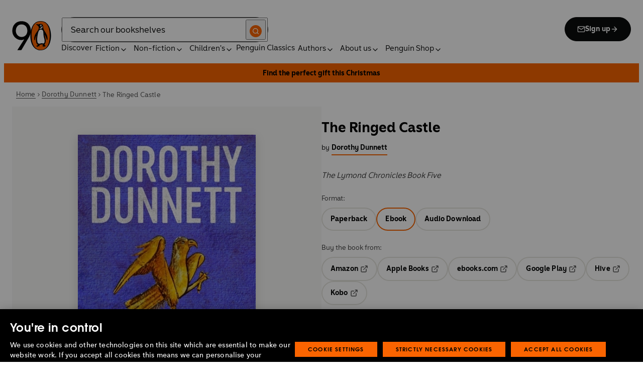

--- FILE ---
content_type: text/html; charset=utf-8
request_url: https://www.penguin.co.uk/books/24908/the-ringed-castle-by-dunnett-dorothy/9780141951539
body_size: 35524
content:
<!DOCTYPE html><html lang="en"><head><meta charSet="utf-8"/><meta name="viewport" content="width=device-width"/><title>The Ringed Castle</title><meta name="description" content="The fifth volume of Dorothy Dunnett&#x27;s bestselling series exploring the intricacies of sixteenth century history through the exploits of soldier of fortune Francis Crawford of Lymond.  From the silken palace of Suleiman the Magnificent to the barbaric court of Ivan the Terrible: Lymond is bound for Russia, where he fights his way to a position second only to the young Tsar himself.  It is a world away from his homeland, now sheltering Philippa Somerville, his wife in name only, and the childthey rescued in Constantinople. Forced to return as the Tsar&#x27;s envoy to the intrigue of Mary Tudor&#x27;s court, Lymond must face with the truth of his relationship with his bride, and also the implacable hostility of his old enemy Margaret Douglas."/><link href="https://www.penguin.co.uk/books/24908/the-ringed-castle-by-dunnett-dorothy/9780140279894" rel="canonical"/><meta property="og:title" content="The Ringed Castle"/><meta property="og:type" content="book"/><meta property="og:url" content="https://www.penguin.co.uk/books/24908/the-ringed-castle-by-dunnett-dorothy/9780141951539"/><meta property="og:image" content="https://cdn.penguin.co.uk/dam-assets/books/9780141951539/9780141951539-jacket-large.jpg"/><meta name="twitter:card" content="summary_large_image"/><meta name="author" content="Dorothy Dunnett"/><meta name="bookTitle" content="The Ringed Castle"/><meta name="brand" content="penguin"/><meta name="comingSoon" content="false"/><meta name="contributors" content="Dorothy Dunnett"/><meta name="coverImage" content="https://cdn.penguin.co.uk/dam-assets/books/9780141951539/9780141951539-jacket-large.jpg"/><meta name="CQTagsAsString" content="Historical Adventure,Historical Fiction,Detective &amp; Mystery,Historical Romance,Fiction,Action &amp; Adventure,Crime &amp; Mystery, Thrillers,Romance &amp; Sagas"/><meta name="division" content="Michael Joseph"/><meta name="imprintDescription" content="Penguin"/><meta name="isbn" content="9780141951539"/><meta name="publicationDate" content="1999-01-28"/><meta name="searchTemplate" content="book"/><meta name="seriesCode" content="LYCHRO"/><meta name="seriesName" content="The Lymond Chronicles"/><meta name="subTitle" content="The Lymond Chronicles Book Five"/><meta name="synopsis" content="The fifth volume of Dorothy Dunnett&#x27;s bestselling series exploring the intricacies of sixteenth century history through the exploits of soldier of fortune Francis Crawford of Lymond.  From the silken palace of Suleiman the Magnificent to the barbaric court of Ivan the Terrible: Lymond is bound for Russia, where he fights his way to a position second only to the young Tsar himself.  It is a world away from his homeland, now sheltering Philippa Somerville, his wife in name only, and the childthey rescued in Constantinople. Forced to return as the Tsar&#x27;s envoy to the intrigue of Mary Tudor&#x27;s court, Lymond must face with the truth of his relationship with his bride, and also the implacable hostility of his old enemy Margaret Douglas."/><meta name="template" content="book-page-template"/><meta name="workRefTitle" content="The Ringed Castle"/><link rel="preload" href="/fonts/Avenir-Next-LT-W01-Regular.woff2" as="font" type="font/woff2" crossorigin="anonymous"/><link rel="preload" href="/fonts/Avenir-Next-LT-W01-Medium.woff2" as="font" type="font/woff2" crossorigin="anonymous"/><link rel="preload" href="/fonts/Avenir-Next-LT-W01-Demi-Bold.woff2" as="font" type="font/woff2" crossorigin="anonymous"/><link rel="preload" href="/fonts/ITC-Avant-Garde-Gothic-W01-Medium.woff2" as="font" type="font/woff2" crossorigin="anonymous"/><link rel="preload" href="/fonts/ITC-Avant-Garde-Gothic-W01-Demi-Bold.woff2" as="font" type="font/woff2" crossorigin="anonymous"/><link rel="apple-touch-icon" sizes="180x180" href="/apple-touch-icon.png"/><link rel="icon" type="image/png" sizes="32x32" href="/favicon-32x32.png"/><link rel="icon" type="image/png" sizes="16x16" href="/favicon-16x16.png"/><link rel="manifest" href="/site.webmanifest" crossorigin="use-credentials"/><link rel="preload" as="image" imageSrcSet="/_next/image?url=https%3A%2F%2Fcdn.penguin.co.uk%2Fdam-assets%2Fbooks%2F9780141951539%2F9780141951539-jacket-large.jpg&amp;w=379&amp;q=100 1x, /_next/image?url=https%3A%2F%2Fcdn.penguin.co.uk%2Fdam-assets%2Fbooks%2F9780141951539%2F9780141951539-jacket-large.jpg&amp;w=819&amp;q=100 2x" fetchpriority="high"/><meta name="next-head-count" content="38"/><link data-next-font="" rel="preconnect" href="/" crossorigin="anonymous"/><script id="script-alloy-prehiding" data-nscript="beforeInteractive">!function(e,a,n,t){var i=e.head;if(i){if (a) return;var o=e.createElement('style');o.id='alloy-prehiding',o.innerText=n,i.appendChild(o),setTimeout(function(){o.parentNode&&o.parentNode.removeChild(o)},t)}}(document, document.location.href.indexOf('adobe_authoring_enabled') !== -1, '.personalization-container { opacity: 0 !important }', 3000);</script><link rel="preload" href="/_next/static/css/843717fde0a7d2aa.css" as="style"/><link rel="stylesheet" href="/_next/static/css/843717fde0a7d2aa.css" data-n-g=""/><link rel="preload" href="/_next/static/css/43a760b14b3ecb4a.css" as="style"/><link rel="stylesheet" href="/_next/static/css/43a760b14b3ecb4a.css" data-n-p=""/><link rel="preload" href="/_next/static/css/7fec9d0b7203f624.css" as="style"/><link rel="stylesheet" href="/_next/static/css/7fec9d0b7203f624.css" data-n-p=""/><noscript data-n-css=""></noscript><script defer="" nomodule="" src="/_next/static/chunks/polyfills-42372ed130431b0a.js"></script><script id="script-OtAutoBlock" src="https://cdn-ukwest.onetrust.com/consent/92d0b295-2d88-4cdb-b5fe-f3037961f1f7/OtAutoBlock.js" defer="" data-nscript="beforeInteractive"></script><script id="script-otSDKStub" src="https://cdn-ukwest.onetrust.com/scripttemplates/otSDKStub.js" data-domain-script="92d0b295-2d88-4cdb-b5fe-f3037961f1f7" defer="" data-nscript="beforeInteractive"></script><script id="script-new-relic-monitoring" src="/newrelicmonitoring.min.js" defer="" data-nscript="beforeInteractive"></script><script id="last-event-service-script" src="https://www.everestjs.net/static/le/last-event-tag-latest.min.js" defer="" data-nscript="beforeInteractive">
          if(&quot;undefined&quot; != typeof AdCloudEvent)
          stitchId = AdCloudEvent(&quot;16C821ED5433E9ED0A4C98A1@AdobeOrg&quot;, &quot;randomhouseglobalprod&quot;).generateRandomId();
        </script><script src="/_next/static/chunks/webpack-32458c12a3a4148b.js" defer=""></script><script src="/_next/static/chunks/framework-945b357d4a851f4b.js" defer=""></script><script src="/_next/static/chunks/main-263dcd96f5202c52.js" defer=""></script><script src="/_next/static/chunks/pages/_app-da5bf10eedb1a39a.js" defer=""></script><script src="/_next/static/chunks/1219-4b7f22c858ea7567.js" defer=""></script><script src="/_next/static/chunks/7276-a8856cc4991ab1f6.js" defer=""></script><script src="/_next/static/chunks/3577-eb0c1b303aa813bc.js" defer=""></script><script src="/_next/static/chunks/6185-90cf460a5de3c468.js" defer=""></script><script src="/_next/static/chunks/3359-b4ba0103d1600b4a.js" defer=""></script><script src="/_next/static/chunks/2155-cf375e1b9c4e498d.js" defer=""></script><script src="/_next/static/chunks/5300-cea317c7f19fedb1.js" defer=""></script><script src="/_next/static/chunks/4028-e9bbe04e9ff699eb.js" defer=""></script><script src="/_next/static/chunks/1474-f3826a562c1d5dc7.js" defer=""></script><script src="/_next/static/chunks/278-637f6fe0cffa3862.js" defer=""></script><script src="/_next/static/chunks/pages/books/%5B...args%5D-eb6bacd5c0963a35.js" defer=""></script><script src="/_next/static/nQRXP3ydTByNtOLFCw3YS/_buildManifest.js" defer=""></script><script src="/_next/static/nQRXP3ydTByNtOLFCw3YS/_ssgManifest.js" defer=""></script></head><body><div id="__next"><div class="books_book-page-container__zLvED"><div class="is-brand-penguin" aria-hidden="false" tabindex="0"><a class="skip-link" href="/books/24908/the-ringed-castle-by-dunnett-dorothy/9780141951539#main">Skip to Content</a><header class="Page_header__n_TzP SiteHeader_wrapper__FJMJ3"><div class="SiteHeader_container__SWf9N container_full__wdr7R"><a class="SiteHeader_logo__rW1jl theme_focus__EXHhZ" tabindex="0" aria-label="Home" role="link" href="/"><svg id="logo-penguin-90th_svg__Layer_1" data-name="Layer 1" xmlns="http://www.w3.org/2000/svg" viewBox="0 0 69 51.82" role="img" aria-labelledby="logo-title" focusable="false" aria-hidden="true"><title id="logo-penguin-90th_svg__logo-title">A special Penguin Books logo in celebration of the company’s 90th birthday</title><defs><style>.logo-penguin-90th_svg__cls-1{fill:#fa6400}.logo-penguin-90th_svg__cls-1,.logo-penguin-90th_svg__cls-2,.logo-penguin-90th_svg__cls-3{stroke-width:0px}.logo-penguin-90th_svg__cls-2{fill:#000}.logo-penguin-90th_svg__cls-3{fill:#fff}</style></defs><path class="logo-penguin-90th_svg__cls-2" d="M26.86,17.32c-.07-.79-.1-1.6-.23-2.39-.38-2.22-1.12-4.29-2.68-5.98-2.18-2.37-4.96-3.13-8.08-3.03-3.18.1-5.71,1.37-7.49,4.02-1.82,2.72-2.34,5.76-1.95,8.95.54,4.44,3.93,8.43,8.22,9.09,2.28.35,4.56.29,6.61-.82,3.84-2.1,5.42-5.59,5.6-9.84M21.34,32.21c-1.75,1.06-3.64,1.47-5.58,1.42-5.17-.12-9.32-2.36-12.47-6.41C.92,24.18-.09,20.69,0,16.86c.09-3.37.81-6.55,2.62-9.43C5.08,3.52,8.62,1.2,13.15.42c2.87-.5,5.74-.38,8.54.4,3.71,1.03,6.73,3.12,8.69,6.44,3.34,5.65,3.58,11.57,1.08,17.62-1.49,3.6-3.65,6.84-5.6,10.19-3.11,5.32-6.26,10.61-9.37,15.92-.27.45-.55.6-1.06.59-2.09-.03-4.19-.01-6.41-.01,4.14-6.51,8.23-12.93,12.32-19.35"></path><g><path class="logo-penguin-90th_svg__cls-2" d="M50.55,0c-17.63.04-18.37,22.02-18.37,26.06.02,12.25,5.01,25.79,18.46,25.76,13.44-.03,18.38-13.67,18.36-25.92C68.99,21.86,68.17-.03,50.55,0Z"></path><path class="logo-penguin-90th_svg__cls-2" d="M50.64,51.08c-12.77.03-16.22-13.56-16.24-25.19,0-3.83-.65-25.25,16.09-25.28,16.74-.03,16.28,21.49,16.29,25.33.02,11.64-3.37,25.13-16.14,25.15Z"></path><path class="logo-penguin-90th_svg__cls-1" d="M50.64,51.08c-12.77.03-16.22-13.56-16.24-25.19,0-3.83-.65-25.25,16.09-25.28,16.74-.03,16.28,21.49,16.29,25.33.02,11.64-3.37,25.13-16.14,25.15Z"></path><path class="logo-penguin-90th_svg__cls-2" d="M59.06,20.03c-1.5-2.39-3.61-5.22-3.84-8.12-.15-1.82-.04-3.86-1.27-5.37-.36-.44-.86-.84-1.36-1.1-.54-.28-1.22-.46-1.83-.46-.57,0-1.14.09-1.69.25-.65.19-1.29.42-1.96.52-.78.11-1.4.07-2.16-.1-.45-.1-.58-.14-1.03-.23-.25-.05-.93-.25-1.14-.04-.51.51.57,1.13.9,1.36.71.51,1,.68,1.68,1.26.91.79,1.63,1.73,1.91,2.91.08.34.11.69.11,1.04.07,5.09-8.43,10.09-8.31,19.1.04,3.19,1.74,3.71,1.72,1.95-.03-2.1.72-4.37,1.49-6.31.18-.45.75-.59.62.19-.2,1.23-.71,3.37-.66,6.85,0,.84.06,1.69.18,2.52.1.67.25,1.33.44,1.98.16.55.38,1.07.64,1.57.21.4.46.78.75,1.12.28.34.59.59.93.86.2.16.42.3.52.55.14.36-.33.51-.58.63-.27.12-.51.26-.76.38-.37.18-.73.37-1.09.57-.22.13-.47.2-.68.35-.21.14-.32.36.01.41.15.03.31-.01.46-.02.26,0,.53-.04.78.05.33.13.32.45.33.76.01.34.25.45.55.36.34-.1.58-.36.85-.59.2-.16.41-.33.64-.45.46-.23,1.01-.15,1.5-.13.27.01.66.13.88-.09.23-.23.06-.62-.04-.87-.09-.24-.21-.47-.33-.7-.05-.1-.13-.2-.18-.31-.19-.44,1.35-.78,1.58-.84.75-.2,1.54-.38,2.31-.44.74-.06,1.55-.07,2.24.22.3.12.54.34.74.59.11.14.37.55.14.72-.36.26-.73.49-1.07.76-.22.17-.43.35-.62.56-.14.16-.18.43.11.42.38-.02.75-.04,1.12-.04.27,0,.56.04.78.19.37.25.45.79.86.99.11.06.26.06.38.02.27-.08.4-.37.54-.59.14-.2.27-.39.49-.51.13-.07.29-.1.44-.1.27,0,.55,0,.82.03.22.03.51.13.7-.02.36-.28-.59-.91-.78-1.03-.43-.27-1.06-.56-1.19-1.12-.16-.66.16-1.34.44-1.92.29-.61.68-1.17.91-1.82.21-.59.37-1.21.46-1.83.48-3.41-.32-7.04-1.31-10.29-.12-.39-.27-.78-.39-1.17-.17-.61.42-.76.73-.16.29.58,2.2,4.25,2.76,6.97.35,1.74,1.66,1.81,1.62-1.27-.05-4.47-1.74-7.7-3.8-10.99Z"></path><path class="logo-penguin-90th_svg__cls-3" d="M57.49,33.49c.23,2.25.48,6.13-2.27,6.26-.73.03-1.63-.47-2.98-.38-2.29.16-2.97,1.03-4.84.7-1.07-.19-1.86-.79-2.31-1.83-.51-1.18-.55-2.52-.64-3.78-.09-1.41-.09-2.84,0-4.26.06-1.02.17-2.04.3-3.06.22-1.69.58-3.35.97-5.01.34-1.46.69-2.92,1.32-4.3.46-1,1.15-1.96,2.17-2.47,1.11-.55,2.66-.6,3.76-.04,2.47,1.27,2.41,4.22,2.49,6.62.06,1.85.29,3.74.63,5.56.37,2.02,1.19,3.94,1.4,5.99Z"></path><path class="logo-penguin-90th_svg__cls-3" d="M53.49,8.75c.51.59.48,3.04-.36,3.89-.48.5-1.3.56-1.95.65-.72.1-1.42.26-2.12.44-.67.16-.63-.55.02-1.06.97-.76,3.39-1.09,3.98-3.92.02-.11.14-.34.43,0Z"></path><path class="logo-penguin-90th_svg__cls-3" d="M49.97,9.39c.68.44,1.64.16,2.16-.64.51-.79.38-1.79-.3-2.23-.68-.44-1.65-.15-2.16.64-.51.79-.38,1.79.3,2.23Z"></path><path class="logo-penguin-90th_svg__cls-2" d="M50.61,7.85c.25-.37.7-.51,1-.31.29.2.33.67.08,1.04-.25.37-.7.51-.99.31-.3-.2-.33-.67-.08-1.04Z"></path></g></svg></a><div class="SiteHeader_right-wrapper__Hb_4M"><div class="SiteHeader_search-bar__HTc_Q"><div class="SiteHeader_form-wrapper__uz6FD"><div class="SiteHeader_form-inner-wrapper__hV26U"><form class="SiteHeader_form__oAJsD" name="search-form" action="/search-results" method="GET"><label class="screen-reader-text" for="header-search-input">Search</label><input class="SiteHeader_input__h7Dj2" id="header-search-input" type="search" autoCorrect="off" autoCapitalize="none" spellcheck="false" name="q" placeholder="Search our bookshelves" aria-autocomplete="list" aria-haspopup="true" aria-controls="search-dropdown" value=""/><button type="submit" class="SiteHeader_search-icon__EIDe1" aria-label="Search"><svg width="40" height="40" viewBox="0 0 40 40" fill="none" xmlns="http://www.w3.org/2000/svg" focusable="false" aria-hidden="true"><circle cx="20" cy="20" r="20" fill="#FA6400"></circle><path fill-rule="evenodd" clip-rule="evenodd" d="M19 12a7 7 0 1 0 4.856 12.041 1 1 0 0 1 .185-.185A7 7 0 0 0 19 12m7.032 12.618A9 9 0 1 0 19 28a8.96 8.96 0 0 0 5.618-1.968l3.675 3.675a1 1 0 0 0 1.414-1.414z" fill="#fff"></path></svg></button></form></div></div><a class="SiteHeader_signup-icon-button__IFKJx" tabindex="0" aria-label="Signup" role="link" href="/discover/newsletters/penguin"><svg width="16" height="16" viewBox="0 0 16 16" fill="none" xmlns="http://www.w3.org/2000/svg" focusable="false" aria-hidden="true"><path fill-rule="evenodd" clip-rule="evenodd" d="m2.071 3.703 5.93 4.15 5.928-4.15a.67.67 0 0 0-.596-.37H2.667a.67.67 0 0 0-.596.37m11.93 1.577-5.62 3.933a.67.67 0 0 1-.764 0L2 5.28V12a.67.67 0 0 0 .667.667h10.666A.67.67 0 0 0 14 12zM.666 4c0-1.102.898-2 2-2h10.666c1.102 0 2 .898 2 2v8c0 1.101-.898 2-2 2H2.667c-1.102 0-2-.899-2-2z" fill="#fff"></path></svg> <!-- -->Sign up<svg width="16" height="16" viewBox="0 0 16 16" fill="none" xmlns="http://www.w3.org/2000/svg" focusable="false" aria-hidden="true"><path fill-rule="evenodd" clip-rule="evenodd" d="M7.529 2.862c.26-.26.682-.26.942 0l4.667 4.667c.26.26.26.682 0 .942l-4.667 4.667a.667.667 0 1 1-.942-.943l3.528-3.528H3.333a.667.667 0 0 1 0-1.334h7.724L7.53 3.805a.667.667 0 0 1 0-.943" fill="currentColor"></path></svg></a></div><nav aria-label="Main" class="Nav_nav__6Jhmc"><a class="Nav_menu-button__FfaoR theme_focus__EXHhZ" type="button" aria-label="Signup" href="/discover/newsletters/penguin"><svg width="16" height="16" viewBox="0 0 16 16" fill="none" xmlns="http://www.w3.org/2000/svg" focusable="false" aria-hidden="true"><path fill-rule="evenodd" clip-rule="evenodd" d="m2.071 3.703 5.93 4.15 5.928-4.15a.67.67 0 0 0-.596-.37H2.667a.67.67 0 0 0-.596.37m11.93 1.577-5.62 3.933a.67.67 0 0 1-.764 0L2 5.28V12a.67.67 0 0 0 .667.667h10.666A.67.67 0 0 0 14 12zM.666 4c0-1.102.898-2 2-2h10.666c1.102 0 2 .898 2 2v8c0 1.101-.898 2-2 2H2.667c-1.102 0-2-.899-2-2z" fill="#fff"></path></svg><div class="Nav_menu-text__ENsQq">Sign up</div></a><button type="button" aria-label="Menu" aria-expanded="false" class="Nav_menu-button__FfaoR theme_focus__EXHhZ"><svg width="25" height="24" viewBox="0 0 25 24" fill="none" xmlns="http://www.w3.org/2000/svg" focusable="false" aria-hidden="true"><path fill-rule="evenodd" clip-rule="evenodd" d="M2.5 6a1 1 0 0 1 1-1h18a1 1 0 1 1 0 2h-18a1 1 0 0 1-1-1m0 6a1 1 0 0 1 1-1h18a1 1 0 1 1 0 2h-18a1 1 0 0 1-1-1m0 6a1 1 0 0 1 1-1h18a1 1 0 1 1 0 2h-18a1 1 0 0 1-1-1" fill="#3B3B3B"></path></svg><div class="Nav_menu-text__ENsQq">Menu</div></button><ul role="list" class="Nav_menu__kBa6x" aria-hidden="true"><li class="NavItem_root__CjezV"><a class="NavItem_nav-item__UhNYV class-one class-two" id="cG9zdDozMzMyMg" href="/discover">Discover</a></li><li class="NavItem_root__CjezV"><button type="button" class="NavItem_nav-item__UhNYV" aria-expanded="false" id="cG9zdDo3ODg0OA" aria-label="Fiction"><span class="">Fiction</span><svg width="16" height="16" viewBox="0 0 16 16" fill="none" xmlns="http://www.w3.org/2000/svg" focusable="false" aria-hidden="true"><path fill-rule="evenodd" clip-rule="evenodd" d="M7.529 2.862c.26-.26.682-.26.942 0l4.667 4.667c.26.26.26.682 0 .942l-4.667 4.667a.667.667 0 1 1-.942-.943l3.528-3.528H3.333a.667.667 0 0 1 0-1.334h7.724L7.53 3.805a.667.667 0 0 1 0-.943" fill="currentColor"></path></svg><div class="NavItem_chevron-icon__JiWH1 "><svg width="16" height="16" viewBox="0 0 16 16" fill="none" xmlns="http://www.w3.org/2000/svg" focusable="false" aria-hidden="true"><path fill-rule="evenodd" clip-rule="evenodd" d="M7.529 5.529c.26-.26.682-.26.942 0l4 4a.667.667 0 1 1-.943.942L8 6.943 4.47 10.47a.667.667 0 1 1-.942-.942z" fill="#0B0C0C"></path></svg></div></button></li><li class="NavItem_root__CjezV"><button type="button" class="NavItem_nav-item__UhNYV" aria-expanded="false" id="cG9zdDo3ODc5Mw" aria-label="Non-fiction"><span class="">Non-fiction</span><svg width="16" height="16" viewBox="0 0 16 16" fill="none" xmlns="http://www.w3.org/2000/svg" focusable="false" aria-hidden="true"><path fill-rule="evenodd" clip-rule="evenodd" d="M7.529 2.862c.26-.26.682-.26.942 0l4.667 4.667c.26.26.26.682 0 .942l-4.667 4.667a.667.667 0 1 1-.942-.943l3.528-3.528H3.333a.667.667 0 0 1 0-1.334h7.724L7.53 3.805a.667.667 0 0 1 0-.943" fill="currentColor"></path></svg><div class="NavItem_chevron-icon__JiWH1 "><svg width="16" height="16" viewBox="0 0 16 16" fill="none" xmlns="http://www.w3.org/2000/svg" focusable="false" aria-hidden="true"><path fill-rule="evenodd" clip-rule="evenodd" d="M7.529 5.529c.26-.26.682-.26.942 0l4 4a.667.667 0 1 1-.943.942L8 6.943 4.47 10.47a.667.667 0 1 1-.942-.942z" fill="#0B0C0C"></path></svg></div></button></li><li class="NavItem_root__CjezV"><button type="button" class="NavItem_nav-item__UhNYV" aria-expanded="false" id="cG9zdDo3ODgwNg" aria-label="Children&#x27;s"><span class="">Children's</span><svg width="16" height="16" viewBox="0 0 16 16" fill="none" xmlns="http://www.w3.org/2000/svg" focusable="false" aria-hidden="true"><path fill-rule="evenodd" clip-rule="evenodd" d="M7.529 2.862c.26-.26.682-.26.942 0l4.667 4.667c.26.26.26.682 0 .942l-4.667 4.667a.667.667 0 1 1-.942-.943l3.528-3.528H3.333a.667.667 0 0 1 0-1.334h7.724L7.53 3.805a.667.667 0 0 1 0-.943" fill="currentColor"></path></svg><div class="NavItem_chevron-icon__JiWH1 "><svg width="16" height="16" viewBox="0 0 16 16" fill="none" xmlns="http://www.w3.org/2000/svg" focusable="false" aria-hidden="true"><path fill-rule="evenodd" clip-rule="evenodd" d="M7.529 5.529c.26-.26.682-.26.942 0l4 4a.667.667 0 1 1-.943.942L8 6.943 4.47 10.47a.667.667 0 1 1-.942-.942z" fill="#0B0C0C"></path></svg></div></button></li><li class="NavItem_root__CjezV"><a class="NavItem_nav-item__UhNYV" id="cG9zdDo4MTIyNA" href="/penguin-classics">Penguin Classics</a></li><li class="NavItem_root__CjezV"><button type="button" class="NavItem_nav-item__UhNYV" aria-expanded="false" id="cG9zdDozMzM2NA" aria-label="Authors"><span class="">Authors</span><svg width="16" height="16" viewBox="0 0 16 16" fill="none" xmlns="http://www.w3.org/2000/svg" focusable="false" aria-hidden="true"><path fill-rule="evenodd" clip-rule="evenodd" d="M7.529 2.862c.26-.26.682-.26.942 0l4.667 4.667c.26.26.26.682 0 .942l-4.667 4.667a.667.667 0 1 1-.942-.943l3.528-3.528H3.333a.667.667 0 0 1 0-1.334h7.724L7.53 3.805a.667.667 0 0 1 0-.943" fill="currentColor"></path></svg><div class="NavItem_chevron-icon__JiWH1 "><svg width="16" height="16" viewBox="0 0 16 16" fill="none" xmlns="http://www.w3.org/2000/svg" focusable="false" aria-hidden="true"><path fill-rule="evenodd" clip-rule="evenodd" d="M7.529 5.529c.26-.26.682-.26.942 0l4 4a.667.667 0 1 1-.943.942L8 6.943 4.47 10.47a.667.667 0 1 1-.942-.942z" fill="#0B0C0C"></path></svg></div></button></li><li class="NavItem_root__CjezV"><button type="button" class="NavItem_nav-item__UhNYV" aria-expanded="false" id="cG9zdDozMzM4Mw" aria-label="About us"><span class="">About us</span><svg width="16" height="16" viewBox="0 0 16 16" fill="none" xmlns="http://www.w3.org/2000/svg" focusable="false" aria-hidden="true"><path fill-rule="evenodd" clip-rule="evenodd" d="M7.529 2.862c.26-.26.682-.26.942 0l4.667 4.667c.26.26.26.682 0 .942l-4.667 4.667a.667.667 0 1 1-.942-.943l3.528-3.528H3.333a.667.667 0 0 1 0-1.334h7.724L7.53 3.805a.667.667 0 0 1 0-.943" fill="currentColor"></path></svg><div class="NavItem_chevron-icon__JiWH1 "><svg width="16" height="16" viewBox="0 0 16 16" fill="none" xmlns="http://www.w3.org/2000/svg" focusable="false" aria-hidden="true"><path fill-rule="evenodd" clip-rule="evenodd" d="M7.529 5.529c.26-.26.682-.26.942 0l4 4a.667.667 0 1 1-.943.942L8 6.943 4.47 10.47a.667.667 0 1 1-.942-.942z" fill="#0B0C0C"></path></svg></div></button></li><li class="NavItem_root__CjezV"><button type="button" class="NavItem_nav-item__UhNYV" aria-expanded="false" id="cG9zdDozMzQyNA" aria-label="Penguin Shop"><span class="">Penguin Shop</span><svg width="16" height="16" viewBox="0 0 16 16" fill="none" xmlns="http://www.w3.org/2000/svg" focusable="false" aria-hidden="true"><path fill-rule="evenodd" clip-rule="evenodd" d="M7.529 2.862c.26-.26.682-.26.942 0l4.667 4.667c.26.26.26.682 0 .942l-4.667 4.667a.667.667 0 1 1-.942-.943l3.528-3.528H3.333a.667.667 0 0 1 0-1.334h7.724L7.53 3.805a.667.667 0 0 1 0-.943" fill="currentColor"></path></svg><div class="NavItem_chevron-icon__JiWH1 "><svg width="16" height="16" viewBox="0 0 16 16" fill="none" xmlns="http://www.w3.org/2000/svg" focusable="false" aria-hidden="true"><path fill-rule="evenodd" clip-rule="evenodd" d="M7.529 5.529c.26-.26.682-.26.942 0l4 4a.667.667 0 1 1-.943.942L8 6.943 4.47 10.47a.667.667 0 1 1-.942-.942z" fill="#0B0C0C"></path></svg></div></button></li></ul></nav></div></div><div class="SiteHeader_mobile-menu__5_qK1"><div class="container-wrapper SiteHeader_container-wrapper__B5_qv"><div class="SiteHeader_form-wrapper__uz6FD"><div class="SiteHeader_form-inner-wrapper__hV26U"><form class="SiteHeader_form__oAJsD" name="search-form" action="/search-results" method="GET"><label class="screen-reader-text" for="header-search-input">Search</label><input class="SiteHeader_input__h7Dj2" id="header-search-input" type="search" autoCorrect="off" autoCapitalize="none" spellcheck="false" name="q" placeholder="Search our bookshelves" aria-autocomplete="list" aria-haspopup="true" aria-controls="search-dropdown" value=""/><button type="submit" class="SiteHeader_search-icon__EIDe1" aria-label="Search"><svg width="40" height="40" viewBox="0 0 40 40" fill="none" xmlns="http://www.w3.org/2000/svg" focusable="false" aria-hidden="true"><circle cx="20" cy="20" r="20" fill="#FA6400"></circle><path fill-rule="evenodd" clip-rule="evenodd" d="M19 12a7 7 0 1 0 4.856 12.041 1 1 0 0 1 .185-.185A7 7 0 0 0 19 12m7.032 12.618A9 9 0 1 0 19 28a8.96 8.96 0 0 0 5.618-1.968l3.675 3.675a1 1 0 0 0 1.414-1.414z" fill="#fff"></path></svg></button></form></div></div></div></div></header><section class="PromoBar_wrapper__oJfIp" style="--promo-bar-background-color:#f96400;--promo-bar-color:#000000"><a class="PromoBar_link__P_OH6" href="https://www.penguin.co.uk/discover/christmas"><span class="PromoBar_text__1okK9">Find the perfect gift this Christmas</span></a></section><section class="BreadCrumbs_wrapper__cVI34 fullwidth-wrapper"><div class="container-wrapper"><ul class="BreadCrumbs_list__WUOzs" role="list"><li><a class="BreadCrumbs_hoverlink__sMwxy" href="/">Home</a></li><li class="BreadCrumbs_separator__cqhe7"><svg width="12" height="13" viewBox="0 0 12 13" fill="none" xmlns="http://www.w3.org/2000/svg" focusable="false" aria-hidden="true" class="BreadCrumbs_arrow-left__7Gjc6"><path fill-rule="evenodd" clip-rule="evenodd" d="M4.146 3.566a.5.5 0 0 1 .708 0l3 3a.5.5 0 0 1 0 .708l-3 3a.5.5 0 0 1-.708-.708L6.793 6.92 4.146 4.274a.5.5 0 0 1 0-.708" fill="#4D4D4D"></path></svg></li><li><a class="BreadCrumbs_hoverlink__sMwxy" href="/authors/21579/dorothy-dunnett">Dorothy Dunnett</a></li><li class="BreadCrumbs_separator__cqhe7"><svg width="12" height="13" viewBox="0 0 12 13" fill="none" xmlns="http://www.w3.org/2000/svg" focusable="false" aria-hidden="true" class="BreadCrumbs_arrow-left__7Gjc6"><path fill-rule="evenodd" clip-rule="evenodd" d="M4.146 3.566a.5.5 0 0 1 .708 0l3 3a.5.5 0 0 1 0 .708l-3 3a.5.5 0 0 1-.708-.708L6.793 6.92 4.146 4.274a.5.5 0 0 1 0-.708" fill="#4D4D4D"></path></svg></li><li><span class="">The Ringed Castle</span></li></ul></div><script type="application/ld+json">{"@context":"https://schema.org","@type":"BreadcrumbList","itemListElement":[{"@type":"ListItem","position":1,"name":"Home","item":"https://www.penguin.co.uk/"},{"@type":"ListItem","position":2,"name":"Dorothy Dunnett","item":"https://www.penguin.co.uk/authors/21579/dorothy-dunnett"},{"@type":"ListItem","position":3,"name":"The Ringed Castle","item":"https://www.penguin.co.uk/books/24908/the-ringed-castle-by-dunnett-dorothy/9780141951539"}]}</script></section><main id="main" class="Page_main__2fhwn"><div class="books_wrapper__LSQRf"><section class="books_about-book-section__s7jrV"><div class="books_container__K63E6 container_full__wdr7R"><div class="books_left-column__JN1bp"><div class="books_secondary-bg__uSmph"><div class="books_inner-content__f36zr"><aside class="books_book-details__Khg_X"><div><div class="BookImage_wrapper__T6d1O shadow BookImage_shadow__ppZnm"><img alt="Book cover of The Ringed Castle by Dorothy Dunnett" fetchpriority="high" width="326" height="500" decoding="async" data-nimg="1" style="color:transparent;width:100%;height:auto" srcSet="/_next/image?url=https%3A%2F%2Fcdn.penguin.co.uk%2Fdam-assets%2Fbooks%2F9780141951539%2F9780141951539-jacket-large.jpg&amp;w=379&amp;q=100 1x, /_next/image?url=https%3A%2F%2Fcdn.penguin.co.uk%2Fdam-assets%2Fbooks%2F9780141951539%2F9780141951539-jacket-large.jpg&amp;w=819&amp;q=100 2x" src="/_next/image?url=https%3A%2F%2Fcdn.penguin.co.uk%2Fdam-assets%2Fbooks%2F9780141951539%2F9780141951539-jacket-large.jpg&amp;w=819&amp;q=100"/></div></div><div class="books_release-date__7wdjk"></div></aside></div></div></div><div class="books_right-column__zGVRF"><div class="books_inner-content__f36zr"><header class="books_book-header__ZApNT"><div class="BookTitle_wrapper__36A_C"><h1 class="BookTitle_title__j7U2c">The Ringed Castle</h1></div><div class="books_authors-name-group__38gQv"><span class="books_authors-by__VLeC7">by</span><span class="BookByline_secondary__jiAxT"><span class="BookByline_name__2MLAE"><span class="BookByline_primary-authors__gY8ML"><a class="BookByline_link__lPu30 text_brand-link-styles__RiWBF" href="/authors/21579/dorothy-dunnett"><span class="">Dorothy Dunnett</span></a></span></span></span></div><div class="BookTitle_wrapper__36A_C"><h2 class="BookTitle_subtitle__M1GIW">The Lymond Chronicles Book Five</h2></div></header><div class="books_affiliate-links__p7IAv"><div class="RetailerButtons_wrapper__EBShe"><h2 class="RetailerButtons_title__nRPu2">Format:</h2><div class="RetailerButtons_buttons__ySloD"><a class="RetailerButtons_cta-primary__JJn5l" href="/books/24908/the-ringed-castle-by-dunnett-dorothy/9780140279894">Paperback</a><a class="RetailerButtons_cta-primary__JJn5l RetailerButtons_current__7aYYr" href="/books/24908/the-ringed-castle-by-dunnett-dorothy/9780141951539">Ebook</a><a class="RetailerButtons_cta-primary__JJn5l" href="/books/24908/the-ringed-castle-by-dunnett-dorothy/9781405939362">Audio Download</a></div><h2 class="RetailerButtons_title__nRPu2">Buy the book from:</h2><div class="RetailerButtons_buttons__ySloD RetailerButtons_btn-group__bp0nM"><a class="RetailerButtons_cta-primary__JJn5l" target="_blank" tabindex="0" role="link" href="https://www.amazon.co.uk/dp/B00358VHWO?tag=prhmarketing2552-21"><span class="RetailerButtons_text__bPAIe">Amazon</span><span class="RetailerButtons_icon__03IpX"><svg width="16" height="16" viewBox="0 0 16 16" fill="none" xmlns="http://www.w3.org/2000/svg" focusable="false" aria-hidden="true"><path fill-rule="evenodd" clip-rule="evenodd" d="M10 2.667a.667.667 0 0 1 0-1.333h4c.368 0 .667.298.667.666v4a.667.667 0 0 1-1.334 0V3.61L7.138 9.805a.667.667 0 1 1-.943-.943l6.195-6.195zm-6.667 2a.667.667 0 0 0-.666.667v7.333a.667.667 0 0 0 .666.667h7.334a.666.666 0 0 0 .666-.667v-4a.667.667 0 1 1 1.334 0v4a2 2 0 0 1-2 2H3.333a2 2 0 0 1-2-2V5.334a2 2 0 0 1 2-2h4a.667.667 0 1 1 0 1.333z" fill="currentcolor"></path></svg><span class="screen-reader-text">Opens in a new tab</span></span></a><a class="RetailerButtons_cta-primary__JJn5l" target="_blank" tabindex="0" role="link" href="https://goto.applebooks.apple/gb/9780141951539?at=10lohG"><span class="RetailerButtons_text__bPAIe">Apple Books</span><span class="RetailerButtons_icon__03IpX"><svg width="16" height="16" viewBox="0 0 16 16" fill="none" xmlns="http://www.w3.org/2000/svg" focusable="false" aria-hidden="true"><path fill-rule="evenodd" clip-rule="evenodd" d="M10 2.667a.667.667 0 0 1 0-1.333h4c.368 0 .667.298.667.666v4a.667.667 0 0 1-1.334 0V3.61L7.138 9.805a.667.667 0 1 1-.943-.943l6.195-6.195zm-6.667 2a.667.667 0 0 0-.666.667v7.333a.667.667 0 0 0 .666.667h7.334a.666.666 0 0 0 .666-.667v-4a.667.667 0 1 1 1.334 0v4a2 2 0 0 1-2 2H3.333a2 2 0 0 1-2-2V5.334a2 2 0 0 1 2-2h4a.667.667 0 1 1 0 1.333z" fill="currentcolor"></path></svg><span class="screen-reader-text">Opens in a new tab</span></span></a><a class="RetailerButtons_cta-primary__JJn5l" target="_blank" tabindex="0" role="link" href="https://www.ebooks.com/aff.asp?AID=42644&amp;term=9780141951539"><span class="RetailerButtons_text__bPAIe">ebooks.com</span><span class="RetailerButtons_icon__03IpX"><svg width="16" height="16" viewBox="0 0 16 16" fill="none" xmlns="http://www.w3.org/2000/svg" focusable="false" aria-hidden="true"><path fill-rule="evenodd" clip-rule="evenodd" d="M10 2.667a.667.667 0 0 1 0-1.333h4c.368 0 .667.298.667.666v4a.667.667 0 0 1-1.334 0V3.61L7.138 9.805a.667.667 0 1 1-.943-.943l6.195-6.195zm-6.667 2a.667.667 0 0 0-.666.667v7.333a.667.667 0 0 0 .666.667h7.334a.666.666 0 0 0 .666-.667v-4a.667.667 0 1 1 1.334 0v4a2 2 0 0 1-2 2H3.333a2 2 0 0 1-2-2V5.334a2 2 0 0 1 2-2h4a.667.667 0 1 1 0 1.333z" fill="currentcolor"></path></svg><span class="screen-reader-text">Opens in a new tab</span></span></a><a class="RetailerButtons_cta-primary__JJn5l" target="_blank" tabindex="0" role="link" href="https://play.google.com/store/books/details?id=duK8jOIkcjoC&amp;PAffiliateID=1011lTyPZ&amp;PCamRefID=web+penguin"><span class="RetailerButtons_text__bPAIe">Google Play</span><span class="RetailerButtons_icon__03IpX"><svg width="16" height="16" viewBox="0 0 16 16" fill="none" xmlns="http://www.w3.org/2000/svg" focusable="false" aria-hidden="true"><path fill-rule="evenodd" clip-rule="evenodd" d="M10 2.667a.667.667 0 0 1 0-1.333h4c.368 0 .667.298.667.666v4a.667.667 0 0 1-1.334 0V3.61L7.138 9.805a.667.667 0 1 1-.943-.943l6.195-6.195zm-6.667 2a.667.667 0 0 0-.666.667v7.333a.667.667 0 0 0 .666.667h7.334a.666.666 0 0 0 .666-.667v-4a.667.667 0 1 1 1.334 0v4a2 2 0 0 1-2 2H3.333a2 2 0 0 1-2-2V5.334a2 2 0 0 1 2-2h4a.667.667 0 1 1 0 1.333z" fill="currentcolor"></path></svg><span class="screen-reader-text">Opens in a new tab</span></span></a><a class="RetailerButtons_cta-primary__JJn5l" target="_blank" tabindex="0" role="link" href="https://track.webgains.com/click.html?wgcampaignid=1304995&amp;wgprogramid=10671&amp;clickref=book-page&amp;wgtarget=http://www.hive.co.uk/Search?keyword=9780141951539"><span class="RetailerButtons_text__bPAIe">Hive</span><span class="RetailerButtons_icon__03IpX"><svg width="16" height="16" viewBox="0 0 16 16" fill="none" xmlns="http://www.w3.org/2000/svg" focusable="false" aria-hidden="true"><path fill-rule="evenodd" clip-rule="evenodd" d="M10 2.667a.667.667 0 0 1 0-1.333h4c.368 0 .667.298.667.666v4a.667.667 0 0 1-1.334 0V3.61L7.138 9.805a.667.667 0 1 1-.943-.943l6.195-6.195zm-6.667 2a.667.667 0 0 0-.666.667v7.333a.667.667 0 0 0 .666.667h7.334a.666.666 0 0 0 .666-.667v-4a.667.667 0 1 1 1.334 0v4a2 2 0 0 1-2 2H3.333a2 2 0 0 1-2-2V5.334a2 2 0 0 1 2-2h4a.667.667 0 1 1 0 1.333z" fill="currentcolor"></path></svg><span class="screen-reader-text">Opens in a new tab</span></span></a><a class="RetailerButtons_cta-primary__JJn5l" target="_blank" tabindex="0" role="link" href="https://www.kobo.com/gb/en/search?query=9780141951539"><span class="RetailerButtons_text__bPAIe">Kobo</span><span class="RetailerButtons_icon__03IpX"><svg width="16" height="16" viewBox="0 0 16 16" fill="none" xmlns="http://www.w3.org/2000/svg" focusable="false" aria-hidden="true"><path fill-rule="evenodd" clip-rule="evenodd" d="M10 2.667a.667.667 0 0 1 0-1.333h4c.368 0 .667.298.667.666v4a.667.667 0 0 1-1.334 0V3.61L7.138 9.805a.667.667 0 1 1-.943-.943l6.195-6.195zm-6.667 2a.667.667 0 0 0-.666.667v7.333a.667.667 0 0 0 .666.667h7.334a.666.666 0 0 0 .666-.667v-4a.667.667 0 1 1 1.334 0v4a2 2 0 0 1-2 2H3.333a2 2 0 0 1-2-2V5.334a2 2 0 0 1 2-2h4a.667.667 0 1 1 0 1.333z" fill="currentcolor"></path></svg><span class="screen-reader-text">Opens in a new tab</span></span></a></div></div></div><div class="Synopsis_wrapper__fYU_w"><div class="Synopsis_synopsis__S3HlC Synopsis_clamp__tBoqj"><div class="">The fifth volume of Dorothy Dunnett's bestselling series exploring the intricacies of sixteenth century history through the exploits of soldier of fortune Francis Crawford of Lymond.  From the silken palace of Suleiman the Magnificent to the barbaric court of Ivan the Terrible: Lymond is bound for Russia, where he fights his way to a position second only to the young Tsar himself.  It is a world away from his homeland, now sheltering Philippa Somerville, his wife in name only, and the childthey rescued in Constantinople. Forced to return as the Tsar's envoy to the intrigue of Mary Tudor's court, Lymond must face with the truth of his relationship with his bride, and also the implacable hostility of his old enemy Margaret Douglas.</div></div><button type="button" class="Button_button__OFOdO Button_tertiary__aQpfe Button_medium__HON9C Synopsis_synopsis-btn__j3y7R"><div class="Button_wrap__CStL3">Read more</div></button></div></div></div></div></section><div class="books_spiral-background__TtCq_ books_secondary-bg__uSmph"><section class="books_review-author-section__Xz6sD"><div class="books_container__K63E6 container_full__wdr7R"><div class="books_inner-row__Fo7UV"><div class="books_item__DDaXp"><div class="Reviews_wrapper__Jo_Jv"><div class="Reviews_container__uxwhj"><div class="Slider_slider-container__8DUuO"><div class="slick-slider Slider_slick-slides__DR_VS slick-initialized" dir="ltr"><div class="slick-list"><div class="slick-track" style="width:200%;left:0%"><div data-index="0" class="slick-slide slick-active slick-current" tabindex="-1" aria-hidden="false" style="outline:none;width:50%"><div><div class="Reviews_review__qLN1V" tabindex="-1" style="width:100%;display:inline-block"><blockquote class="Reviews_review-body__9jZY_ text_base-text-styles__hapum text_rich-text__tIUji"><div class="Reviews_review-content__chZl4"><h2 class="Reviews_quote__K8vJr"><b>She is a brilliant story teller, <i>The Lymond Chronicles </i>will keep you reading late into the night, desperate to know the fate of the characters you have come to care deeply about.</b></h2></div><cite class="Reviews_name__NzxZq">The Times Literary Supplement</cite></blockquote></div></div></div><div data-index="1" class="slick-slide" tabindex="-1" aria-hidden="true" style="outline:none;width:50%"><div><div class="Reviews_review__qLN1V" tabindex="-1" style="width:100%;display:inline-block"><blockquote class="Reviews_review-body__9jZY_ text_base-text-styles__hapum text_rich-text__tIUji"><div class="Reviews_review-content__chZl4"><h2 class="Reviews_quote__K8vJr"><b>Melodrama of the most magnificent kind </b></h2></div><cite class="Reviews_name__NzxZq">The Guardian</cite></blockquote></div></div></div></div></div></div><div class="Slider_button-arrows-container__ykyps"><button class="Slider_arrow__Mz4SD slick-disabled" aria-hidden="true" aria-label="Previous" type="button" disabled=""><svg width="32" height="32" viewBox="0 0 32 32" fill="none" xmlns="http://www.w3.org/2000/svg" focusable="false" aria-hidden="true"><path fill-rule="evenodd" clip-rule="evenodd" d="M16.943 5.724c.52.52.52 1.365 0 1.886l-7.057 7.057h15.448a1.333 1.333 0 0 1 0 2.667H9.886l7.057 7.057a1.333 1.333 0 1 1-1.886 1.885l-9.333-9.333a1.333 1.333 0 0 1 0-1.886l9.333-9.333a1.335 1.335 0 0 1 1.886 0" fill="currentColor"></path></svg></button><button class="Slider_arrow__Mz4SD undefined Slider_active__kmm6e" aria-hidden="true" aria-label="Next" type="button"><svg width="16" height="16" viewBox="0 0 16 16" fill="none" xmlns="http://www.w3.org/2000/svg" focusable="false" aria-hidden="true"><path fill-rule="evenodd" clip-rule="evenodd" d="M7.529 2.862c.26-.26.682-.26.942 0l4.667 4.667c.26.26.26.682 0 .942l-4.667 4.667a.667.667 0 1 1-.942-.943l3.528-3.528H3.333a.667.667 0 0 1 0-1.334h7.724L7.53 3.805a.667.667 0 0 1 0-.943" fill="currentColor"></path></svg></button></div></div></div></div></div><div class="books_item__DDaXp"><section class="Authors_wrapper__MdCaw"><div class="Authors_container__gGMhv"><div class="Authors_author-wrapper__AvVKt"><div class="Authors_author-container__zrv36"><div class="Authors_image-wrapper__l7G6z Authors_single__ClCdS undefined"></div><div class="Authors_author-info__42tFJ"><h2 class="Authors_name__GFFuw">About<!-- --> <span class="">Dorothy Dunnett</span></h2><div class="Authors_bio__corme">Frequently described as the finest historical fiction writer of her time, <b>Dorothy Dunnett</b> earned worldwide acclaim for her blend of scholarship and imagination. She is best known for her two superb series of historical fiction - <i>The Lymond Chronicles</i> and <i>The House of Niccolo</i> - set in the fifteenth and sixteenth centuries and ranging across Europe and the Mediterranean, and for <i>King Hereafter</i>, the eleventh-century story of Earl Thorfinn of Orkney whom Dorothy believed was also King Macbeth. In 1992, Dorothy Dunnett was awarded the OBE for her services to literature, and in 2014 Dunnett's most enduring hero, Francis Crawford of Lymond, was voted Scotland's favourite literary character - beating the likes of Sherlock Holmes, Harry Potter and Ivanhoe. Dunnett died 9 November 2001, having sold half a million copies internationally.</div><a class="Button_link__wbUuG" target="" href="/authors/21579/dorothy-dunnett"><button type="button" class="Button_button__OFOdO Button_small__NyCDp"><div class="Button_wrap__CStL3">Learn more<svg width="16" height="16" viewBox="0 0 16 16" fill="none" xmlns="http://www.w3.org/2000/svg" focusable="false" aria-hidden="true"><path fill-rule="evenodd" clip-rule="evenodd" d="M7.529 2.862c.26-.26.682-.26.942 0l4.667 4.667c.26.26.26.682 0 .942l-4.667 4.667a.667.667 0 1 1-.942-.943l3.528-3.528H3.333a.667.667 0 0 1 0-1.334h7.724L7.53 3.805a.667.667 0 0 1 0-.943" fill="currentColor"></path></svg></div></button></a></div></div></div></div></section></div></div></div></section><section class="books_book-more-deatils__cC0hW"><div class="books_container__K63E6 container_full__wdr7R"><div class="books_inner-row__Fo7UV"><div class="books_item__DDaXp"><details class="Accordion_details__k5fd8 text_rich-text__tIUji"><summary class="Accordion_summary__3Lsq_ acc-summary"><span class="Accordion_title-heading__xGPLO">Details</span><svg width="16" height="16" viewBox="0 0 16 16" fill="none" xmlns="http://www.w3.org/2000/svg" focusable="false" aria-hidden="true" class="Accordion_icon__rfkDl"><path fill-rule="evenodd" clip-rule="evenodd" d="M3.53 5.529c.26-.26.682-.26.942 0l3.529 3.528 3.528-3.528a.667.667 0 0 1 .943.943l-4 4a.667.667 0 0 1-.943 0l-4-4a.667.667 0 0 1 0-.943" fill="currentColor"></path></svg></summary><div class="Accordion_main-content__Gin6W"><ul role="list" class="BookDetails_list___Grhy"><li class="BookDetails_bookseries__dRs_n">Series:<!-- --> <a href="/series/LYCHRO/the-lymond-chronicles"><span class="">The Lymond Chronicles</span></a> #5</li><li>Imprint:<!-- --> <a class="BookDetails_link__1RM9C" href="/search-results?tab=books&amp;imprint=Penguin">Penguin</a></li><li><time dateTime="1999-01-28">Published: 28/01/1999</time></li><li>ISBN: 9780141951539</li><li>Length: 576 pages</li><li>Price: £6.99</li></ul></div></details></div><div class="books_item__DDaXp"><details class="Accordion_details__k5fd8 text_rich-text__tIUji"><summary class="Accordion_summary__3Lsq_ acc-summary"><span class="Accordion_title-heading__xGPLO">All editions</span><svg width="16" height="16" viewBox="0 0 16 16" fill="none" xmlns="http://www.w3.org/2000/svg" focusable="false" aria-hidden="true" class="Accordion_icon__rfkDl"><path fill-rule="evenodd" clip-rule="evenodd" d="M3.53 5.529c.26-.26.682-.26.942 0l3.529 3.528 3.528-3.528a.667.667 0 0 1 .943.943l-4 4a.667.667 0 0 1-.943 0l-4-4a.667.667 0 0 1 0-.943" fill="currentColor"></path></svg></summary><div class="Accordion_main-content__Gin6W"><ul role="list" class="BookEditions_list__MHI8a"><li><a class="BookEditions_link__XDfmw" href="/books/24908/the-ringed-castle-by-dunnett-dorothy/9780140279894"><span class="">Paperback</span> 2017</a></li><li><span><span class="">Ebook</span> 1999</span></li><li><a class="BookEditions_link__XDfmw" href="/books/24908/the-ringed-castle-by-dunnett-dorothy/9781405939362"><span class="">Audio Download</span> 2018</a></li></ul></div></details></div></div></div></section></div></div></main><footer class="SiteFooter_wrapper__46CUW"><div class="SiteFooter_container__AcEcJ container_full__wdr7R"><div class="SiteFooter_footer-links__z6qQH"><div class="SiteFooter_navlinks-wrapper__V97RF"><div><h3 class="SiteFooter_heading__XHGJe">About us</h3><ul role="list" class="SiteFooter_column-layout__Us8hZ"><li><a class="SiteFooter_link__Z0jyO" id="cG9zdDozMzMwNA==" data-track-exclude="true" href="/about/who-we-are"><span class="">Our story</span><span class="screen-reader-text">Opens in a new tab</span></a></li><li><a class="SiteFooter_link__Z0jyO" id="cG9zdDo4NjcxNw==" data-track-exclude="true" href="/about/our-publishing"><span class="">Our publishing</span><span class="screen-reader-text">Opens in a new tab</span></a></li><li><a class="SiteFooter_link__Z0jyO" id="cG9zdDozMzMwOA==" data-track-exclude="true" href="/about/publishing-houses"><span class="">Publishing houses</span><span class="screen-reader-text">Opens in a new tab</span></a></li><li><a class="SiteFooter_link__Z0jyO" id="cG9zdDozMzMwOQ==" data-track-exclude="true" href="/about/social-impact"><span class="">Social impact</span><span class="screen-reader-text">Opens in a new tab</span></a></li><li><a class="SiteFooter_link__Z0jyO" id="cG9zdDozMzMxMA==" data-track-exclude="true" href="/about/contact-us-offices"><span class="">Contact us</span><span class="screen-reader-text">Opens in a new tab</span></a></li><li><a class="SiteFooter_link__Z0jyO" id="cG9zdDo3ODc5MA==" data-track-exclude="true" href="/about/useful-links/faqs"><span class="">Help and FAQs</span><span class="screen-reader-text">Opens in a new tab</span></a></li></ul></div><div><h3 class="SiteFooter_heading__XHGJe">Work with us</h3><ul role="list" class="SiteFooter_column-layout__Us8hZ"><li><a href="https://www.penguinrandomhousecareers.co.uk/" class="SiteFooter_link__Z0jyO" target="_blank" id="cG9zdDo3ODc4Mw==" rel="noreferrer" data-track-exclude="true"><span class="SiteFooter_new-window__ekZfn">Careers</span><span class="SiteFooter_hiring-notice__MdrLr">WE&#x27;RE HIRING</span><span class="screen-reader-text">Opens in a new tab</span></a></li><li><a class="SiteFooter_link__Z0jyO" id="cG9zdDo3ODc4NA==" data-track-exclude="true" href="/about/work-with-us/getting-published"><span class="">Getting published</span><span class="screen-reader-text">Opens in a new tab</span></a></li><li><a class="SiteFooter_link__Z0jyO" id="cG9zdDo3ODc4NQ==" data-track-exclude="true" href="/about/work-with-us/penguin-partnerships"><span class="">Partnerships</span><span class="screen-reader-text">Opens in a new tab</span></a></li><li><a class="SiteFooter_link__Z0jyO" id="cG9zdDo3ODc4Ng==" data-track-exclude="true" href="/about/work-with-us/licensing-and-consumer-products"><span class="">Penguin Ventures</span><span class="screen-reader-text">Opens in a new tab</span></a></li><li><a class="SiteFooter_link__Z0jyO" id="cG9zdDo3ODc4Nw==" data-track-exclude="true" href="/about/work-with-us/rights-and-permissions"><span class="">Rights and permissions</span><span class="screen-reader-text">Opens in a new tab</span></a></li><li><a class="SiteFooter_link__Z0jyO" id="cG9zdDo3ODc4OA==" data-track-exclude="true" href="/about/work-with-us/sales-and-distribution"><span class="">Sales and distribution</span><span class="screen-reader-text">Opens in a new tab</span></a></li></ul></div><div class="SiteFooter_social-wrapper__za6dr"><h3 class="SiteFooter_heading__XHGJe SiteFooter_heading--social__1okAJ">Stay connected</h3><div class="SiteFooter_social-accounts__mE3hl"><div><h4 class="SiteFooter_social-heading__QSDNr">Follow <!-- -->penguin</h4><ul role="list" class="SocialAccounts_wrapper__DriW5 is-brand-penguin SocialAccounts_wrapper--fill-reversed__NUNnN"><li><a class="SocialAccounts_link__Ei3qN theme_focus__EXHhZ" href="https://www.facebook.com/penguinbooks" aria-label="facebook" target="_self"><span class="SocialAccounts_icon__IryyS"><svg width="7" height="14" viewBox="0 0 7 14" fill="none" xmlns="http://www.w3.org/2000/svg" focusable="false" aria-hidden="true"><path d="M7 4.266H4.632V3.063c0-.547.31-.657.618-.657H7V0H4.426C2.162 0 1.75 1.75 1.75 2.953v1.313H0v2.406h1.75V14h2.882V6.672h2.162z" fill="currentColor"></path></svg></span></a></li><li><a class="SocialAccounts_link__Ei3qN theme_focus__EXHhZ" href="https://www.instagram.com/penguinukbooks/" aria-label="instagram" target="_self"><span class="SocialAccounts_icon__IryyS"><svg fill="none" height="15" viewBox="0 0 15 15" width="15" xmlns="http://www.w3.org/2000/svg" focusable="false" aria-hidden="true"><path clip-rule="evenodd" d="M11.99 3.38a.87.87 0 1 1-1.74 0 .87.87 0 0 1 1.74 0M7.25 9.667a2.417 2.417 0 1 1 0-4.834 2.417 2.417 0 0 1 0 4.833m0-6.14a3.723 3.723 0 1 0 0 7.446 3.723 3.723 0 0 0 0-7.446m0-2.22c1.935 0 2.165.007 2.93.042.706.032 1.09.15 1.345.25.339.13.58.288.834.542.254.253.41.495.542.833.1.256.217.64.25 1.346.035.765.042.994.042 2.93s-.007 2.165-.042 2.93c-.033.706-.15 1.09-.25 1.346a2.2 2.2 0 0 1-.542.833 2.25 2.25 0 0 1-.834.543c-.255.1-.639.217-1.346.25-.764.034-.993.042-2.93.042s-2.165-.008-2.93-.042c-.706-.033-1.09-.15-1.345-.25a2.24 2.24 0 0 1-.834-.543 2.25 2.25 0 0 1-.542-.833c-.1-.256-.218-.64-.25-1.346-.035-.765-.042-.994-.042-2.93s.007-2.165.042-2.93c.032-.706.15-1.09.25-1.346a2.2 2.2 0 0 1 .542-.833 2.25 2.25 0 0 1 .834-.543c.255-.099.64-.217 1.346-.25.764-.034.994-.042 2.93-.042M7.25 0C5.281 0 5.034.008 4.26.044 3.49.079 2.963.2 2.502.38a3.55 3.55 0 0 0-1.284.836A3.55 3.55 0 0 0 .38 2.5c-.179.461-.301.988-.337 1.76C.008 5.034 0 5.28 0 7.25s.008 2.216.043 2.99c.036.77.158 1.298.337 1.76.186.476.434.88.837 1.283a3.55 3.55 0 0 0 1.284.836c.46.18.988.302 1.76.338.773.035 1.02.043 2.989.043s2.216-.008 2.99-.043c.77-.036 1.298-.159 1.759-.338.476-.185.88-.433 1.284-.836s.651-.807.836-1.284c.18-.461.302-.988.337-1.76.036-.773.044-1.02.044-2.989s-.008-2.216-.044-2.99c-.035-.77-.157-1.298-.337-1.759a3.55 3.55 0 0 0-.836-1.284A3.55 3.55 0 0 0 11.999.38c-.461-.18-.988-.302-1.76-.337C9.466.008 9.22 0 7.25 0" fill="currentColor" fill-rule="evenodd"></path></svg></span></a></li><li><a class="SocialAccounts_link__Ei3qN theme_focus__EXHhZ" href="https://twitter.com/PenguinUKBooks" aria-label="twitter" target="_self"><span class="SocialAccounts_icon__IryyS"><svg height="15" width="15" viewBox="0 0 24 24" aria-hidden="true" focusable="false"><g><path d="M18.244 2.25h3.308l-7.227 8.26 8.502 11.24H16.17l-5.214-6.817L4.99 21.75H1.68l7.73-8.835L1.254 2.25H8.08l4.713 6.231zm-1.161 17.52h1.833L7.084 4.126H5.117z" fill="currentColor"></path></g></svg></span></a></li><li><a class="SocialAccounts_link__Ei3qN theme_focus__EXHhZ" href="https://www.youtube.com/user/penguinbooks" aria-label="youtube" target="_self"><span class="SocialAccounts_icon__IryyS"><svg fill="none" height="13" viewBox="0 0 18 14" width="18" xmlns="http://www.w3.org/2000/svg" focusable="false" aria-hidden="true"><path clip-rule="evenodd" d="M2 .571a2 2 0 0 0-2 2v8.857a2 2 0 0 0 2 2h14a2 2 0 0 0 2-2V2.571a2 2 0 0 0-2-2zm4.428 10.286V3.143L12.856 7z" fill="currentColor" fill-rule="evenodd"></path></svg></span></a></li><li><a class="SocialAccounts_link__Ei3qN theme_focus__EXHhZ" href="https://www.tiktok.com/@penguinukbooks" aria-label="tiktok" target="_self"><span class="SocialAccounts_icon__IryyS"><svg width="17" height="18" viewBox="0 0 17 18" fill="none" xmlns="http://www.w3.org/2000/svg" focusable="false" aria-hidden="true"><path d="M14.325 3.85a4 4 0 0 1-.355-.206 5 5 0 0 1-.91-.774A4.3 4.3 0 0 1 12.035.754h.003C11.96.296 11.993 0 11.998 0H8.906v11.954q.002.24-.007.476 0 .028-.003.058l-.001.027v.007a2.63 2.63 0 0 1-1.321 2.083 2.6 2.6 0 0 1-1.28.338 2.616 2.616 0 0 1-2.607-2.625 2.616 2.616 0 0 1 2.608-2.625c.272 0 .543.042.803.127L7.1 6.672a5.74 5.74 0 0 0-4.424 1.295 6.1 6.1 0 0 0-1.324 1.632c-.13.225-.623 1.13-.683 2.596-.037.833.213 1.696.332 2.053v.007c.075.21.366.927.84 1.53.381.485.833.911 1.339 1.264v-.007l.007.007c1.497 1.017 3.156.95 3.156.95.287-.011 1.25 0 2.342-.517a5.9 5.9 0 0 0 1.902-1.43 6 6 0 0 0 1.036-1.722c.28-.736.373-1.617.373-1.97V6.018c.038.023.537.353.537.353s.72.461 1.843.762c.805.213 1.89.258 1.89.258V4.323c-.38.04-1.152-.08-1.942-.473" fill="currentColor" fill-rule="evenodd"></path></svg></span></a></li><li><a class="SocialAccounts_link__Ei3qN theme_focus__EXHhZ" href="https://uk.linkedin.com/company/penguin-random-house-uk" aria-label="linkedin" target="_self"><span class="SocialAccounts_icon__IryyS"><svg fill="currentColor" fill-rule="evenodd" height="15" width="15" xmlns="http://www.w3.org/2000/svg" viewBox="-45.5 -45.5 546 546" xml:space="preserve" focusable="false" aria-hidden="true"><g stroke-width="0"></g><g stroke-linecap="round" stroke-linejoin="round" stroke="#CCC" stroke-width="17.29"></g><path style="fill-rule:evenodd;clip-rule:evenodd" d="M246.4 204.35v-.665c-.136.223-.324.446-.442.665z"></path><path style="fill-rule:evenodd;clip-rule:evenodd" d="M0 0v455h455V0zm141.522 378.002H74.016V174.906h67.506zm-33.753-230.816h-.446C84.678 147.186 70 131.585 70 112.085c0-19.928 15.107-35.087 38.211-35.087 23.109 0 37.31 15.159 37.752 35.087 0 19.5-14.643 35.101-38.194 35.101M385 378.002h-67.524V269.345c0-27.291-9.756-45.92-34.195-45.92-18.664 0-29.755 12.543-34.641 24.693-1.776 4.34-2.24 10.373-2.24 16.459v113.426h-67.537s.905-184.043 0-203.096H246.4v28.779c8.973-13.807 24.986-33.547 60.856-33.547 44.437 0 77.744 29.02 77.744 91.398z"></path></svg></span></a></li></ul></div><div><h4 class="SiteFooter_social-heading__QSDNr">Follow <!-- -->ladybird</h4><ul role="list" class="SocialAccounts_wrapper__DriW5 is-brand-ladybird SocialAccounts_wrapper--fill-reversed__NUNnN"><li><a class="SocialAccounts_link__Ei3qN theme_focus__EXHhZ" href="https://www.facebook.com/ladybirdbooks" aria-label="facebook" target="_self"><span class="SocialAccounts_icon__IryyS"><svg width="7" height="14" viewBox="0 0 7 14" fill="none" xmlns="http://www.w3.org/2000/svg" focusable="false" aria-hidden="true"><path d="M7 4.266H4.632V3.063c0-.547.31-.657.618-.657H7V0H4.426C2.162 0 1.75 1.75 1.75 2.953v1.313H0v2.406h1.75V14h2.882V6.672h2.162z" fill="currentColor"></path></svg></span></a></li><li><a class="SocialAccounts_link__Ei3qN theme_focus__EXHhZ" href="https://www.instagram.com/ladybirdbooks" aria-label="instagram" target="_self"><span class="SocialAccounts_icon__IryyS"><svg fill="none" height="15" viewBox="0 0 15 15" width="15" xmlns="http://www.w3.org/2000/svg" focusable="false" aria-hidden="true"><path clip-rule="evenodd" d="M11.99 3.38a.87.87 0 1 1-1.74 0 .87.87 0 0 1 1.74 0M7.25 9.667a2.417 2.417 0 1 1 0-4.834 2.417 2.417 0 0 1 0 4.833m0-6.14a3.723 3.723 0 1 0 0 7.446 3.723 3.723 0 0 0 0-7.446m0-2.22c1.935 0 2.165.007 2.93.042.706.032 1.09.15 1.345.25.339.13.58.288.834.542.254.253.41.495.542.833.1.256.217.64.25 1.346.035.765.042.994.042 2.93s-.007 2.165-.042 2.93c-.033.706-.15 1.09-.25 1.346a2.2 2.2 0 0 1-.542.833 2.25 2.25 0 0 1-.834.543c-.255.1-.639.217-1.346.25-.764.034-.993.042-2.93.042s-2.165-.008-2.93-.042c-.706-.033-1.09-.15-1.345-.25a2.24 2.24 0 0 1-.834-.543 2.25 2.25 0 0 1-.542-.833c-.1-.256-.218-.64-.25-1.346-.035-.765-.042-.994-.042-2.93s.007-2.165.042-2.93c.032-.706.15-1.09.25-1.346a2.2 2.2 0 0 1 .542-.833 2.25 2.25 0 0 1 .834-.543c.255-.099.64-.217 1.346-.25.764-.034.994-.042 2.93-.042M7.25 0C5.281 0 5.034.008 4.26.044 3.49.079 2.963.2 2.502.38a3.55 3.55 0 0 0-1.284.836A3.55 3.55 0 0 0 .38 2.5c-.179.461-.301.988-.337 1.76C.008 5.034 0 5.28 0 7.25s.008 2.216.043 2.99c.036.77.158 1.298.337 1.76.186.476.434.88.837 1.283a3.55 3.55 0 0 0 1.284.836c.46.18.988.302 1.76.338.773.035 1.02.043 2.989.043s2.216-.008 2.99-.043c.77-.036 1.298-.159 1.759-.338.476-.185.88-.433 1.284-.836s.651-.807.836-1.284c.18-.461.302-.988.337-1.76.036-.773.044-1.02.044-2.989s-.008-2.216-.044-2.99c-.035-.77-.157-1.298-.337-1.759a3.55 3.55 0 0 0-.836-1.284A3.55 3.55 0 0 0 11.999.38c-.461-.18-.988-.302-1.76-.337C9.466.008 9.22 0 7.25 0" fill="currentColor" fill-rule="evenodd"></path></svg></span></a></li><li><a class="SocialAccounts_link__Ei3qN theme_focus__EXHhZ" href="https://twitter.com/ladybirdbooks" aria-label="twitter" target="_self"><span class="SocialAccounts_icon__IryyS"><svg height="15" width="15" viewBox="0 0 24 24" aria-hidden="true" focusable="false"><g><path d="M18.244 2.25h3.308l-7.227 8.26 8.502 11.24H16.17l-5.214-6.817L4.99 21.75H1.68l7.73-8.835L1.254 2.25H8.08l4.713 6.231zm-1.161 17.52h1.833L7.084 4.126H5.117z" fill="currentColor"></path></g></svg></span></a></li><li><a class="SocialAccounts_link__Ei3qN theme_focus__EXHhZ" href="https://www.youtube.com/user/ladybirdbooks" aria-label="youtube" target="_self"><span class="SocialAccounts_icon__IryyS"><svg fill="none" height="13" viewBox="0 0 18 14" width="18" xmlns="http://www.w3.org/2000/svg" focusable="false" aria-hidden="true"><path clip-rule="evenodd" d="M2 .571a2 2 0 0 0-2 2v8.857a2 2 0 0 0 2 2h14a2 2 0 0 0 2-2V2.571a2 2 0 0 0-2-2zm4.428 10.286V3.143L12.856 7z" fill="currentColor" fill-rule="evenodd"></path></svg></span></a></li></ul></div><div><h4 class="SiteFooter_social-heading__QSDNr">Follow <!-- -->puffin</h4><ul role="list" class="SocialAccounts_wrapper__DriW5 is-brand-puffin SocialAccounts_wrapper--fill-reversed__NUNnN"><li><a class="SocialAccounts_link__Ei3qN theme_focus__EXHhZ" href="https://www.facebook.com/puffinbooks" aria-label="facebook" target="_self"><span class="SocialAccounts_icon__IryyS"><svg width="7" height="14" viewBox="0 0 7 14" fill="none" xmlns="http://www.w3.org/2000/svg" focusable="false" aria-hidden="true"><path d="M7 4.266H4.632V3.063c0-.547.31-.657.618-.657H7V0H4.426C2.162 0 1.75 1.75 1.75 2.953v1.313H0v2.406h1.75V14h2.882V6.672h2.162z" fill="currentColor"></path></svg></span></a></li><li><a class="SocialAccounts_link__Ei3qN theme_focus__EXHhZ" href="https://www.instagram.com/puffinbooksuk" aria-label="instagram" target="_self"><span class="SocialAccounts_icon__IryyS"><svg fill="none" height="15" viewBox="0 0 15 15" width="15" xmlns="http://www.w3.org/2000/svg" focusable="false" aria-hidden="true"><path clip-rule="evenodd" d="M11.99 3.38a.87.87 0 1 1-1.74 0 .87.87 0 0 1 1.74 0M7.25 9.667a2.417 2.417 0 1 1 0-4.834 2.417 2.417 0 0 1 0 4.833m0-6.14a3.723 3.723 0 1 0 0 7.446 3.723 3.723 0 0 0 0-7.446m0-2.22c1.935 0 2.165.007 2.93.042.706.032 1.09.15 1.345.25.339.13.58.288.834.542.254.253.41.495.542.833.1.256.217.64.25 1.346.035.765.042.994.042 2.93s-.007 2.165-.042 2.93c-.033.706-.15 1.09-.25 1.346a2.2 2.2 0 0 1-.542.833 2.25 2.25 0 0 1-.834.543c-.255.1-.639.217-1.346.25-.764.034-.993.042-2.93.042s-2.165-.008-2.93-.042c-.706-.033-1.09-.15-1.345-.25a2.24 2.24 0 0 1-.834-.543 2.25 2.25 0 0 1-.542-.833c-.1-.256-.218-.64-.25-1.346-.035-.765-.042-.994-.042-2.93s.007-2.165.042-2.93c.032-.706.15-1.09.25-1.346a2.2 2.2 0 0 1 .542-.833 2.25 2.25 0 0 1 .834-.543c.255-.099.64-.217 1.346-.25.764-.034.994-.042 2.93-.042M7.25 0C5.281 0 5.034.008 4.26.044 3.49.079 2.963.2 2.502.38a3.55 3.55 0 0 0-1.284.836A3.55 3.55 0 0 0 .38 2.5c-.179.461-.301.988-.337 1.76C.008 5.034 0 5.28 0 7.25s.008 2.216.043 2.99c.036.77.158 1.298.337 1.76.186.476.434.88.837 1.283a3.55 3.55 0 0 0 1.284.836c.46.18.988.302 1.76.338.773.035 1.02.043 2.989.043s2.216-.008 2.99-.043c.77-.036 1.298-.159 1.759-.338.476-.185.88-.433 1.284-.836s.651-.807.836-1.284c.18-.461.302-.988.337-1.76.036-.773.044-1.02.044-2.989s-.008-2.216-.044-2.99c-.035-.77-.157-1.298-.337-1.759a3.55 3.55 0 0 0-.836-1.284A3.55 3.55 0 0 0 11.999.38c-.461-.18-.988-.302-1.76-.337C9.466.008 9.22 0 7.25 0" fill="currentColor" fill-rule="evenodd"></path></svg></span></a></li><li><a class="SocialAccounts_link__Ei3qN theme_focus__EXHhZ" href="https://twitter.com/puffinbooks" aria-label="twitter" target="_self"><span class="SocialAccounts_icon__IryyS"><svg height="15" width="15" viewBox="0 0 24 24" aria-hidden="true" focusable="false"><g><path d="M18.244 2.25h3.308l-7.227 8.26 8.502 11.24H16.17l-5.214-6.817L4.99 21.75H1.68l7.73-8.835L1.254 2.25H8.08l4.713 6.231zm-1.161 17.52h1.833L7.084 4.126H5.117z" fill="currentColor"></path></g></svg></span></a></li><li><a class="SocialAccounts_link__Ei3qN theme_focus__EXHhZ" href="https://www.youtube.com/user/puffinbooks1" aria-label="youtube" target="_self"><span class="SocialAccounts_icon__IryyS"><svg fill="none" height="13" viewBox="0 0 18 14" width="18" xmlns="http://www.w3.org/2000/svg" focusable="false" aria-hidden="true"><path clip-rule="evenodd" d="M2 .571a2 2 0 0 0-2 2v8.857a2 2 0 0 0 2 2h14a2 2 0 0 0 2-2V2.571a2 2 0 0 0-2-2zm4.428 10.286V3.143L12.856 7z" fill="currentColor" fill-rule="evenodd"></path></svg></span></a></li></ul></div></div></div><div class="SiteFooter_newsletter__0rcxK"><div class="NewsletterSignup_wrapper__rmf2c NewsletterSignup_primary-inverse__nKWzX NewsletterSignup_left__JhMEg is-brand-penguin NewsletterSignup_restricted-width__Xzpug NewsletterSignup_no-image__q2UHi NewsletterSignup_in-footer__1KEAT" style="min-height:max-content"><div class="NewsletterSignup_wrapper-inner__drXiA"><div aria-live="polite" class="screen-reader-text"></div><div><div class=""><h2 class="NewsletterSignup_heading__LBLnI">Sign up to the Penguin newsletter</h2><div class="NewsletterSignup_description__mtMwY">For the latest books, recommendations, author interviews and more</div><form method="post" novalidate=""><div class="NewsletterSignup_input-wrapper__enOhv"><input class="NewsletterSignup_input__FrQC5" name="email" type="email" aria-invalid="false" placeholder="Enter your email address" autoComplete="email"/><button type="submit" class="Button_button__OFOdO Button_secondary__KMeNe Button_small__NyCDp NewsletterSignup_submit__xXOGF"><div class="Button_wrap__CStL3">Sign up</div></button></div></form><p class="NewsletterSignup_legal-text__mYEze">By signing up, I confirm that I'm over 16. To find out what personal data we collect and how we use it, please visit our <a href="/about/useful-links/privacy-policy/">Privacy Policy</a></p></div></div></div></div></div></div></div><div class="SiteFooter_site-info__Piw_Y"><div class="SiteFooter_logo-container__SPjbF"><svg xmlns="http://www.w3.org/2000/svg" xmlns:xlink="http://www.w3.org/1999/xlink" viewBox="0 0 90 45" focusable="false" aria-hidden="true" class="SiteFooter_logo__Hh0Va"><title>Penguin Random House</title><defs><path id="prh-logo-white_svg__prh-logo-white-a" d="M.161.137h66.558v43.83H.161z"></path><path id="prh-logo-white_svg__prh-logo-white-c" d="M0 .005h.899v43.432H0z"></path><path id="prh-logo-white_svg__prh-logo-white-e" d="M.03.005h.899v43.432H.03z"></path></defs><g fill="none" fill-rule="evenodd"><g transform="translate(11.56 .343)"><path d="M17.58 43.288c-1.984 0-3.256-1.526-3.256-3.8 0-2.289 1.272-3.799 3.256-3.799 2.002 0 3.274 1.527 3.274 3.8 0 2.273-1.272 3.8-3.274 3.8Zm0-8.277c-2.493 0-4.104 1.815-4.104 4.478 0 2.646 1.611 4.478 4.087 4.478 2.494 0 4.122-1.832 4.122-4.478 0-2.663-1.628-4.478-4.105-4.478Zm-6.513-2.375 2.493-.186v-.526H7.657v.526l2.511.17v4.579H3.553v-4.58l2.51-.17v-.525H.161v.526l2.476.186v10.296l-2.476.17v.526h5.902v-.526l-2.51-.17v-5.055h6.615v5.055l-2.51.17v.526h5.902v-.526l-2.493-.17V32.636ZM3.536.901h3.766c1.662 0 2.68 1.068 2.68 2.663 0 1.611-.882 2.832-2.545 2.832H3.536V.901Zm2.629 10.5-2.63-.17V7.074h4.02c2.104 0 3.325-1.493 3.325-3.495 0-1.967-1.288-3.358-3.409-3.358H.161v.526L2.62.935V11.23l-2.46.17v.526h6.005V11.4Zm15.571 15.875v.492h4.8v-.475l-1.933-.17v-5.19c.695-1.17 1.916-2.035 3.256-2.035 1.34 0 2.086.865 2.086 2.222v5.004l-1.967.17v.474h4.63v-.492l-1.814-.17v-5.07c0-1.545-.747-2.867-2.765-2.867-1.442 0-2.706.81-3.443 1.916V19.27l-.475-.136c-.696.764-1.612 1.103-2.714 1.103v.356c.814.153 1.679.136 2.357-.203v6.716l-2.018.17ZM3.536 16.76h3.952c1.68 0 2.748 1.018 2.748 2.578 0 1.56-.9 2.68-2.714 2.68H3.536V16.76Zm2.629 10.482-2.63-.17v-4.358H7.03l2.476 5.054h3.104v-.526l-2.527-.254-2.103-4.274c1.984-.102 3.155-1.527 3.155-3.376 0-1.9-1.323-3.256-3.359-3.256H.161v.525l2.476.187v10.279l-2.476.17v.525h6.004v-.526Zm58.739-15.978V6.193c0-1.544-.746-2.884-2.765-2.884-1.425 0-2.689.811-3.426 1.934V3.41l-.475-.136c-.696.764-1.612 1.12-2.714 1.103v.373c.814.152 1.68.136 2.358-.203v6.716l-2.019.17v.492h4.8v-.475l-1.933-.17v-5.19c.695-1.17 1.916-2.052 3.24-2.052 1.34 0 2.086.882 2.086 2.239v5.003l-1.968.17v.475h4.63v-.492l-1.814-.17ZM37.019 39.031c-1.103-.271-2.494-.645-2.494-1.85 0-.796.577-1.509 2.036-1.509 1.306 0 1.984.577 2.595 1.646l.543.95.424-.085-.543-3.206h-.458l-.017 1.408c-.475-.764-1.323-1.374-2.663-1.374-1.696 0-2.714.95-2.714 2.188 0 1.713 1.95 2.239 3.121 2.544 1.594.407 2.68.797 2.68 1.95 0 1.019-.865 1.63-2.171 1.63-1.357 0-2.205-.68-3.037-2.036l-.525-.866-.441.086.56 3.307h.474l-.05-1.594c.644 1.068 1.628 1.747 3.12 1.747 1.73 0 2.867-.916 2.867-2.341 0-1.645-1.442-2.12-3.307-2.595Zm27.85-17.064c0-1.543-.644-2.798-2.442-2.798-1.373 0-2.451.726-3.172 1.848-.233-1.033-.915-1.848-2.323-1.848-1.238 0-2.4.793-3.104 1.865V19.27l-.475-.136c-.712.764-1.628 1.103-2.714 1.103v.356c.797.153 1.68.12 2.358-.22v6.733l-2.019.17v.492h4.427v-.475l-1.56-.17v-5.275c.644-1.119 1.713-1.95 2.883-1.95 1.357 0 1.798.916 1.798 2.307v4.919l-1.662.17v.474h4.19v-.475l-1.68-.17v-5.02c0-.102 0-.22-.017-.34.713-1.203 1.697-1.865 2.85-1.865 1.374 0 1.815.933 1.815 2.29v4.936l-1.544.17v.474h4.24v-.475l-1.848-.187v-5.139ZM50.267 11.434v.492H55.1v-.492l-1.967-.17V3.428l-.476-.153c-.729.764-1.662 1.12-2.73 1.103v.373c.797.152 1.679.119 2.357-.22v6.733l-2.018.17Zm-7.803 27.24c.255-1.814 1.408-2.985 3.07-2.985 1.374 0 2.765.9 2.816 2.986h-5.886Zm3.087-3.663c-2.391 0-3.969 1.832-3.969 4.478s1.595 4.478 4.122 4.478c1.849 0 2.917-.865 3.341-2.171l-.525-.187c-.479 1.094-1.332 1.68-2.714 1.68-2.137 0-3.393-1.476-3.393-3.783v-.17h6.734c.017-.119.017-.39.017-.543 0-1.866-1.17-3.782-3.613-3.782Zm.611-7.582c-1.985 0-3.257-1.527-3.257-3.8 0-2.29 1.272-3.782 3.257-3.782 2.001 0 3.274 1.51 3.274 3.783 0 2.272-1.273 3.799-3.274 3.799Zm0-8.26c-2.493 0-4.105 1.797-4.105 4.46 0 2.647 1.612 4.478 4.088 4.478 2.494 0 4.122-1.831 4.122-4.477 0-2.664-1.628-4.461-4.105-4.461ZM30.963 35.113l-.475-.136c-.729.763-1.662 1.12-2.73 1.102v.374c.797.152 1.662.135 2.34-.204v5.038c-.712 1.119-1.933 1.967-3.257 1.967-1.322 0-2.069-.882-2.069-2.222v-5.92l-.458-.135c-.712.763-1.441 1.12-2.493 1.102v.374c.712.152 1.492.135 2.103-.153v4.783c0 1.527.73 2.884 2.782 2.884 1.441 0 2.684-.804 3.41-1.883l.016 1.713.051.034 2.646-.255v-.458h-1.866v-8.005Zm9.55-30.515v4.784c0 1.526.729 2.883 2.781 2.883 1.442 0 2.685-.804 3.41-1.883l.017 1.714.05.033 2.647-.254v-.458h-1.866V3.411l-.475-.136c-.73.764-1.662 1.12-2.731 1.103v.373c.797.152 1.662.136 2.34-.203v5.037c-.712 1.12-1.933 1.968-3.256 1.968-1.323 0-2.07-.882-2.07-2.222V3.41l-.457-.136c-.713.764-1.442 1.12-2.493 1.103v.373c.712.152 1.492.136 2.103-.153Zm-18.964-.05v6.716l-2.018.17v.492h4.8v-.475l-1.934-.17v-5.19c.696-1.17 1.917-2.052 3.257-2.052s2.086.882 2.086 2.239v5.003l-1.967.17v.475h4.63v-.492l-1.814-.17V6.193c0-1.544-.747-2.884-2.765-2.884-1.442 0-2.706.811-3.443 1.934V3.41l-.475-.136c-.696.764-1.612 1.12-2.714 1.103v.373c.814.152 1.679.136 2.357-.203Zm17.844 20.981c-.424 1.205-1.475 1.9-2.781 1.9-1.917 0-3.054-1.459-3.054-3.765 0-2.256 1.272-3.817 3.223-3.817 1.137 0 2.12.577 2.612 1.527v4.155Zm-2.714-6.36c-2.374 0-3.969 1.848-3.969 4.528 0 2.63 1.408 4.41 3.766 4.41 1.289 0 2.379-.601 2.934-1.628l.017 1.459.051.034 2.68-.255v-.458H40.24V15.047l-.458-.136c-.74.952-1.645 1.459-2.697 1.442v.373c.81.178 1.747.002 2.307-.388v4.136c-.61-.83-1.56-1.305-2.714-1.305Zm-3.409-7.413 1.696.153c1.985.178 2.596.746 2.596 1.493 0 1.034-1.052 1.831-3.173 1.831-1.9 0-2.985-.763-2.985-1.78 0-.764.644-1.493 1.866-1.697Zm-1.39-5.275c0-1.374 1.034-2.51 2.578-2.51 1.492 0 2.51 1.136 2.51 2.544 0 1.323-.967 2.476-2.561 2.476a2.498 2.498 0 0 1-2.528-2.51Zm-1.256 7.022c0 1.306 1.238 2.392 3.748 2.392 2.63 0 4.004-1.103 4.004-2.561 0-1.612-1.883-2.039-3.732-2.188-1.374-.12-2.646-.17-2.646-.849 0-.339.34-.661 1.849-.661h.56c2.035 0 3.34-1.39 3.34-3.189 0-.814-.304-1.577-.83-2.137.118-1.543 1.475-.78 1.475-1.577 0-.34-.203-.51-.542-.51-.78 0-1.374.781-1.476 1.629a3.314 3.314 0 0 0-1.866-.543c-2.069 0-3.41 1.391-3.41 3.138 0 1.272.645 2.24 1.578 2.748-.916.085-1.408.56-1.408 1.204 0 .458.289.9 1.052 1.154-.984.254-1.696 1.051-1.696 1.95Zm-12.06 12.552c-.593.662-1.764 1.374-3.02 1.374-1 0-1.83-.475-1.83-1.442 0-1.204 1.034-2.323 4.85-2.392v2.46Zm-5.682-.068c0 1.272.984 2.12 2.527 2.12 1.391 0 2.519-.686 3.206-1.373.148.741.678 1.12 1.408 1.12.797 0 1.323-.425 1.493-1.307l-.39-.17c-.136.526-.39.814-.849.814-.593 0-.865-.305-.865-1.39V22.12c0-1.696-.695-2.951-2.951-2.951-1.323 0-2.087.39-2.612.865-.458.424-.594.814-.594 1.051 0 .289.204.492.509.492.407 0 .458-.39.695-.831.289-.509.73-.899 1.934-.899 1.357 0 2.171.73 2.171 2.188v.95c-3.63.034-5.682 1.068-5.682 3.002Zm39.792-24.39a.738.738 0 0 0 .747-.73.738.738 0 0 0-.747-.73.724.724 0 0 0-.73.73c0 .407.323.73.73.73Zm-37.587 2.39c1.374 0 2.765.9 2.816 2.986h-5.886c.254-1.815 1.408-2.985 3.07-2.985Zm.17 8.278c1.848 0 2.917-.865 3.341-2.171l-.525-.187c-.48 1.094-1.333 1.68-2.715 1.68-2.137 0-3.392-1.476-3.392-3.783v-.17H18.7c.017-.118.017-.39.017-.542 0-1.866-1.17-3.783-3.613-3.783-2.392 0-3.97 1.832-3.97 4.478s1.595 4.478 4.122 4.478Z" fill="#FFF"></path></g><g transform="translate(0 .533)"><path fill="#FFF" d="M0 43.437h.899V.005H0v21.724z"></path></g><g transform="translate(89.07 .533)"><path fill="#FFF" d="M.03 43.437h.899V.005H.03v21.724z"></path></g></g></svg><span>Penguin Books Limited<br/>A<!-- --> <a class="SiteFooter_text-link__3eqiM" href="/company/about-us">Penguin Random House</a> <!-- -->Company.</span></div><div class="SiteFooter_copyright__gGvDr"><span>© 1995 –<!-- --> <!-- -->2025<!-- --> <!-- -->Penguin Books Ltd. Registered number: 861590 England.<!-- --> </span><span>Registered office: One Embassy Gardens, 8 Viaduct Gardens, London, SW11 7BW, UK.</span></div></div><div><div><ul role="list" class="SiteFooter_flex-layout__X6kIN"><li><a class="SiteFooter_link__Z0jyO" id="cG9zdDozMzMxMg==" data-track-exclude="true" href="/about/useful-links/privacy-policy"><span class="">Privacy policy</span><span class="screen-reader-text">Opens in a new tab</span></a></li><li><a class="SiteFooter_link__Z0jyO" id="cG9zdDozMzMxMw==" data-track-exclude="true" href="/about/useful-links/cookies-policy"><span class="">Cookies policy</span><span class="screen-reader-text">Opens in a new tab</span></a></li><li><a class="SiteFooter_link__Z0jyO" id="cG9zdDo4MzU4OA==" data-track-exclude="true" href="https://wp.penguin.co.uk/wp-content/uploads/2025/05/Penguin-Modern-Slavery-Report-2025_FINAL.pdf"><span class="">Modern slavery statement</span><span class="screen-reader-text">Opens in a new tab</span></a></li><li><a class="SiteFooter_link__Z0jyO" id="cG9zdDo1MzM2Mw==" data-track-exclude="true" href="/about/useful-links/accessibility"><span class="">Accessibility</span><span class="screen-reader-text">Opens in a new tab</span></a></li><li><a class="SiteFooter_link__Z0jyO" id="cG9zdDozMzMxNg==" data-track-exclude="true" href="/about/useful-links/product-recalls"><span class="">Product recalls</span><span class="screen-reader-text">Opens in a new tab</span></a></li><li><a class="SiteFooter_link__Z0jyO" id="cG9zdDozMzMxNw==" data-track-exclude="true" href="/about/useful-links/terms-conditions"><span class="">Terms & conditions</span><span class="screen-reader-text">Opens in a new tab</span></a></li><li><a class="SiteFooter_link__Z0jyO" id="cG9zdDozMzMxOQ==" data-track-exclude="true" href="/about/useful-links/pay-gap-reports"><span class="">Pay gap reports</span><span class="screen-reader-text">Opens in a new tab</span></a></li><li><a class="SiteFooter_link__Z0jyO" id="cG9zdDozMzMyMA==" data-track-exclude="true" href="/about/useful-links/industry-commitment-to-professional-behaviour"><span class="">Industry commitment to professional behaviour</span><span class="screen-reader-text">Opens in a new tab</span></a></li></ul></div></div></div></footer><span aria-hidden="true" class="Page_overlay__3MiE1"></span></div></div></div><script id="__NEXT_DATA__" type="application/json">{"props":{"pageProps":{"pageData":{"pageName":"penguinuk:books:the-ringed-castle-by-dunnett-dorothy","pageType":"books-page","pageURL":"https://www.penguin.co.uk/books/24908/the-ringed-castle-by-dunnett-dorothy/9780141951539","pubHouse":"Michael Joseph"},"referrer":"","authorPageData":{"author":{"authorInfo":{"authorName":"dorothy-dunnett","authorID":"21579"}}},"bookPageData":{"books":{"booksInfo":{"bookTitle":"the-ringed-castle","bookFormat":"ebook","bookGenres":"historical-adventure,historical-fiction,detective--mystery,historical-romance,fiction,action--adventure,crime--mystery-thrillers,romance--sagas","topLevelCategories":"fiction","imprint":"penguin","isbn":"9780141951539","workId":"24908"}}},"breadCrumbSegments":[{"page":"Dorothy Dunnett","href":"/authors/21579/dorothy-dunnett"},{"page":"The Ringed Castle"}],"categoryData":{"siteSection":"books"},"affiliateLinks":[{"id":1,"label":"Amazon","target":"_blank","url":"https://www.amazon.co.uk/dp/B00358VHWO?tag=prhmarketing2552-21"},{"id":2,"label":"Apple Books","target":"_blank","url":"https://goto.applebooks.apple/gb/9780141951539?at=10lohG"},{"id":18,"label":"ebooks.com","target":"_blank","url":"https://www.ebooks.com/aff.asp?AID=42644\u0026term=9780141951539"},{"id":7,"label":"Google Play","target":"_blank","url":"https://play.google.com/store/books/details?id=duK8jOIkcjoC"},{"id":8,"label":"Hive","target":"_blank","url":"https://track.webgains.com/click.html?wgcampaignid=1304995\u0026wgprogramid=10671\u0026clickref=book-page\u0026wgtarget=http://www.hive.co.uk/Search?keyword=9780141951539"},{"id":9,"label":"Kobo","target":"_blank","url":"https://www.kobo.com/gb/en/search?query=9780141951539"}],"asin":"B00358VHWO","sampleAudioClip":null,"authors":[{"bio":"Frequently described as the finest historical fiction writer of her time, \u003cb\u003eDorothy Dunnett\u003c/b\u003e earned worldwide acclaim for her blend of scholarship and imagination. She is best known for her two superb series of historical fiction - \u003ci\u003eThe Lymond Chronicles\u003c/i\u003e and \u003ci\u003eThe House of Niccolo\u003c/i\u003e - set in the fifteenth and sixteenth centuries and ranging across Europe and the Mediterranean, and for \u003ci\u003eKing Hereafter\u003c/i\u003e, the eleventh-century story of Earl Thorfinn of Orkney whom Dorothy believed was also King Macbeth. In 1992, Dorothy Dunnett was awarded the OBE for her services to literature, and in 2014 Dunnett's most enduring hero, Francis Crawford of Lymond, was voted Scotland's favourite literary character - beating the likes of Sherlock Holmes, Harry Potter and Ivanhoe. Dunnett died 9 November 2001, having sold half a million copies internationally.","id":21579,"image":null,"name":"Dorothy Dunnett","role":"Author","url":"/authors/21579/dorothy-dunnett"}],"brand":"penguin","canonicalLink":"https://www.penguin.co.uk/books/24908/the-ringed-castle-by-dunnett-dorothy/9780140279894","currentFormat":"Ebook","currentLink":"https://www.penguin.co.uk/books/24908/the-ringed-castle-by-dunnett-dorothy/9780141951539","dimensions":"","editions":[{"active":false,"isbn":"9780140279894","format":"Paperback","url":"/books/24908/the-ringed-castle-by-dunnett-dorothy/9780140279894","year":2017},{"active":true,"isbn":"9780141951539","format":"Ebook","url":"/books/24908/the-ringed-castle-by-dunnett-dorothy/9780141951539","year":1999},{"active":false,"isbn":"9781405939362","format":"Audio Download","url":"/books/24908/the-ringed-castle-by-dunnett-dorothy/9781405939362","year":2018}],"formats":[{"isbn":"9780140279894","format":"Paperback","url":"/books/24908/the-ringed-castle-by-dunnett-dorothy/9780140279894"},{"isbn":"9780141951539","format":"Ebook","url":"/books/24908/the-ringed-castle-by-dunnett-dorothy/9780141951539"},{"isbn":"9781405939362","format":"Audio Download","url":"/books/24908/the-ringed-castle-by-dunnett-dorothy/9781405939362"}],"imageURL":"https://cdn.penguin.co.uk/dam-assets/books/9780141951539/9780141951539-jacket-large.jpg","imprint":"Penguin","imageDimensions":{"width":326,"height":500},"isbn":"9780141951539","length":"576 pages","menus":[{"__typename":"Menu","id":"dGVybToyMTI=","locations":["FOOTER_MENU_1"],"name":"About us","menuItems":{"__typename":"MenuToMenuItemConnection","nodes":[{"__typename":"MenuItem","cssClasses":[],"connectedObject":null,"databaseId":33304,"description":null,"id":"cG9zdDozMzMwNA==","image":null,"label":"Our story","parentDatabaseId":0,"parentId":null,"path":"/about/who-we-are","target":null,"title":null,"url":"/about/who-we-are","menuItemImage":null},{"__typename":"MenuItem","cssClasses":[],"connectedObject":{"__typename":"AboutPage"},"databaseId":86717,"description":null,"id":"cG9zdDo4NjcxNw==","image":null,"label":"Our publishing","parentDatabaseId":0,"parentId":null,"path":"/about/our-publishing/","target":null,"title":null,"url":"https://www.penguin.co.uk/about/our-publishing/","menuItemImage":null},{"__typename":"MenuItem","cssClasses":[],"connectedObject":null,"databaseId":33308,"description":null,"id":"cG9zdDozMzMwOA==","image":null,"label":"Publishing houses","parentDatabaseId":0,"parentId":null,"path":"/about/publishing-houses","target":null,"title":null,"url":"/about/publishing-houses","menuItemImage":null},{"__typename":"MenuItem","cssClasses":[],"connectedObject":null,"databaseId":33309,"description":null,"id":"cG9zdDozMzMwOQ==","image":null,"label":"Social impact","parentDatabaseId":0,"parentId":null,"path":"/about/social-impact","target":null,"title":null,"url":"/about/social-impact","menuItemImage":null},{"__typename":"MenuItem","cssClasses":[],"connectedObject":null,"databaseId":33310,"description":null,"id":"cG9zdDozMzMxMA==","image":null,"label":"Contact us","parentDatabaseId":0,"parentId":null,"path":"/about/contact-us-offices","target":null,"title":null,"url":"/about/contact-us-offices","menuItemImage":null},{"__typename":"MenuItem","cssClasses":[],"connectedObject":null,"databaseId":78790,"description":null,"id":"cG9zdDo3ODc5MA==","image":null,"label":"Help and FAQs","parentDatabaseId":0,"parentId":null,"path":"/about/useful-links/faqs/","target":null,"title":null,"url":"/about/useful-links/faqs/","menuItemImage":null}]},"slug":"about-us"},{"__typename":"Menu","id":"dGVybToyMTM=","locations":["HEADER_MENU_7"],"name":"About Us (Header 4)","menuItems":{"__typename":"MenuToMenuItemConnection","nodes":[{"__typename":"MenuItem","cssClasses":[],"connectedObject":null,"databaseId":33383,"description":"About Penguin Random House UK","id":"cG9zdDozMzM4Mw==","image":null,"label":"About us","parentDatabaseId":0,"parentId":null,"path":"#","target":null,"title":null,"url":"#","menuItemImage":null},{"__typename":"MenuItem","cssClasses":[],"connectedObject":null,"databaseId":33384,"description":null,"id":"cG9zdDozMzM4NA==","image":null,"label":"About us","parentDatabaseId":33383,"parentId":"cG9zdDozMzM4Mw==","path":"/about/who-we-are","target":null,"title":null,"url":"/about/who-we-are","menuItemImage":null},{"__typename":"MenuItem","cssClasses":[],"connectedObject":{"__typename":"AboutPage"},"databaseId":81564,"description":null,"id":"cG9zdDo4MTU2NA==","image":null,"label":"Who we are","parentDatabaseId":33384,"parentId":"cG9zdDozMzM4NA==","path":"/about/who-we-are/","target":null,"title":null,"url":"https://www.penguin.co.uk/about/who-we-are/","menuItemImage":null},{"__typename":"MenuItem","cssClasses":[],"connectedObject":null,"databaseId":33391,"description":null,"id":"cG9zdDozMzM5MQ==","image":null,"label":"Getting published","parentDatabaseId":33384,"parentId":"cG9zdDozMzM4NA==","path":"/about/work-with-us/getting-published","target":null,"title":null,"url":"/about/work-with-us/getting-published","menuItemImage":null},{"__typename":"MenuItem","cssClasses":[],"connectedObject":null,"databaseId":33411,"description":null,"id":"cG9zdDozMzQxMQ==","image":null,"label":"Our social impact","parentDatabaseId":33384,"parentId":"cG9zdDozMzM4NA==","path":"/about/social-impact","target":null,"title":null,"url":"/about/social-impact","menuItemImage":null},{"__typename":"MenuItem","cssClasses":[],"connectedObject":null,"databaseId":78791,"description":null,"id":"cG9zdDo3ODc5MQ==","image":null,"label":"Work with us","parentDatabaseId":33384,"parentId":"cG9zdDozMzM4NA==","path":"/about/work-with-us/","target":null,"title":null,"url":"/about/work-with-us/","menuItemImage":null},{"__typename":"MenuItem","cssClasses":[],"connectedObject":null,"databaseId":33394,"description":null,"id":"cG9zdDozMzM5NA==","image":null,"label":"Careers","parentDatabaseId":33384,"parentId":"cG9zdDozMzM4NA==","path":"https://www.penguinrandomhousecareers.co.uk/","target":"_blank","title":null,"url":"https://www.penguinrandomhousecareers.co.uk/","menuItemImage":null},{"__typename":"MenuItem","cssClasses":[],"connectedObject":null,"databaseId":33419,"description":null,"id":"cG9zdDozMzQxOQ==","image":null,"label":"Contact us","parentDatabaseId":33384,"parentId":"cG9zdDozMzM4NA==","path":"/about/contact-us-offices/","target":null,"title":null,"url":"/about/contact-us-offices/","menuItemImage":null},{"__typename":"MenuItem","cssClasses":[],"connectedObject":null,"databaseId":85110,"description":null,"id":"cG9zdDo4NTExMA==","image":null,"label":"Penguin at 90","parentDatabaseId":33383,"parentId":"cG9zdDozMzM4Mw==","path":"/discover/campaigns/penguin-90th","target":null,"title":null,"url":"https://www.penguin.co.uk/discover/campaigns/penguin-90th","menuItemImage":"https://wp.penguin.co.uk/wp-content/uploads/2025/07/penguin-at-90-menu.png"},{"__typename":"MenuItem","cssClasses":[],"connectedObject":null,"databaseId":83188,"description":null,"id":"cG9zdDo4MzE4OA==","image":null,"label":"Our publishing houses","parentDatabaseId":33383,"parentId":"cG9zdDozMzM4Mw==","path":"/about/publishing-houses","target":null,"title":null,"url":"/about/publishing-houses","menuItemImage":"https://wp.penguin.co.uk/wp-content/uploads/2025/04/Our-publishing-houses.jpg"},{"__typename":"MenuItem","cssClasses":[],"connectedObject":null,"databaseId":83482,"description":null,"id":"cG9zdDo4MzQ4Mg==","image":null,"label":"Lit in Colour","parentDatabaseId":33383,"parentId":"cG9zdDozMzM4Mw==","path":"/about/social-impact/lit-in-colour","target":null,"title":null,"url":"/about/social-impact/lit-in-colour","menuItemImage":"https://wp.penguin.co.uk/wp-content/uploads/2025/04/About-us-content-card-2-small.png"},{"__typename":"MenuItem","cssClasses":[],"connectedObject":null,"databaseId":83194,"description":null,"id":"cG9zdDo4MzE5NA==","image":null,"label":"Getting published","parentDatabaseId":33383,"parentId":"cG9zdDozMzM4Mw==","path":"/about/work-with-us/getting-published","target":null,"title":null,"url":"/about/work-with-us/getting-published","menuItemImage":"https://wp.penguin.co.uk/wp-content/uploads/2025/04/About-us-content-card-4.jpg"}]},"slug":"about-us-header-4"},{"__typename":"Menu","id":"dGVybToyMTQ=","locations":["AUTHORS_MENU","HEADER_MENU_6"],"name":"Authors (Header 3)","menuItems":{"__typename":"MenuToMenuItemConnection","nodes":[{"__typename":"MenuItem","cssClasses":[],"connectedObject":null,"databaseId":33364,"description":null,"id":"cG9zdDozMzM2NA==","image":null,"label":"Authors","parentDatabaseId":0,"parentId":null,"path":"#","target":null,"title":null,"url":"#","menuItemImage":null},{"__typename":"MenuItem","cssClasses":[],"connectedObject":{"__typename":"PrhukAuthor","featuredImage":{"__typename":"NodeWithFeaturedImageToMediaItemConnectionEdge","node":{"__typename":"MediaItem","mediaDetails":{"__typename":"MediaDetails","sizes":[{"__typename":"MediaSize","height":"120","width":"120","sourceUrl":"https://wp.penguin.co.uk/wp-content/uploads/2023/04/Best-Jane-Austen-quotes_Online-Desktop_Penguin-120x120.jpg","name":"author-menu"}],"height":1200,"width":1800},"id":"cG9zdDo2NTY2Ng==","altText":"Image of author Jane Austen","caption":null,"databaseId":65666,"date":"2023-04-26T15:32:32","sourceUrl":"https://wp.penguin.co.uk/wp-content/uploads/2023/04/Best-Jane-Austen-quotes_Online-Desktop_Penguin.jpg","title":"Best-Jane-Austen-quotes_Online-Desktop_Penguin","uri":"/discover/articles/15-best-jane-austen-quotes/best-jane-austen-quotes_online-desktop_penguin/"}}},"databaseId":103967,"description":null,"id":"cG9zdDoxMDM5Njc=","image":null,"label":"Jane Austen","parentDatabaseId":33364,"parentId":"cG9zdDozMzM2NA==","path":"/authors/11107/","target":null,"title":null,"url":"https://www.penguin.co.uk/authors/11107/","menuItemImage":null},{"__typename":"MenuItem","cssClasses":[],"connectedObject":{"__typename":"PrhukAuthor","featuredImage":{"__typename":"NodeWithFeaturedImageToMediaItemConnectionEdge","node":{"__typename":"MediaItem","mediaDetails":{"__typename":"MediaDetails","sizes":[{"__typename":"MediaSize","height":"120","width":"120","sourceUrl":"https://wp.penguin.co.uk/wp-content/uploads/2022/04/James-Baldwin-120x120.png","name":"author-menu"}],"height":320,"width":320},"id":"cG9zdDo4MTIyMg==","altText":"Photo of author James Baldwin","caption":null,"databaseId":81222,"date":"2025-01-24T13:55:10","sourceUrl":"https://wp.penguin.co.uk/wp-content/uploads/2022/04/James-Baldwin.png","title":"James-Baldwin","uri":"/authors/10853/james-baldwin/"}}},"databaseId":81219,"description":null,"id":"cG9zdDo4MTIxOQ==","image":null,"label":"James Baldwin","parentDatabaseId":33364,"parentId":"cG9zdDozMzM2NA==","path":"/authors/10853/","target":null,"title":null,"url":"https://www.penguin.co.uk/authors/10853/","menuItemImage":null},{"__typename":"MenuItem","cssClasses":[],"connectedObject":{"__typename":"PrhukAuthor","featuredImage":{"__typename":"NodeWithFeaturedImageToMediaItemConnectionEdge","node":{"__typename":"MediaItem","mediaDetails":{"__typename":"MediaDetails","sizes":[{"__typename":"MediaSize","height":"120","width":"120","sourceUrl":"https://wp.penguin.co.uk/wp-content/uploads/2022/04/Marian-Keyes-120x120.png","name":"author-menu"}],"height":320,"width":320},"id":"cG9zdDo4MDgyNQ==","altText":"","caption":null,"databaseId":80825,"date":"2025-01-15T13:52:18","sourceUrl":"https://wp.penguin.co.uk/wp-content/uploads/2022/04/Marian-Keyes.png","title":"Marian-Keyes","uri":"/authors/21760/marian-keyes/"}}},"databaseId":54579,"description":null,"id":"cG9zdDo1NDU3OQ==","image":null,"label":"Marian Keyes","parentDatabaseId":33364,"parentId":"cG9zdDozMzM2NA==","path":"/authors/21760/","target":null,"title":null,"url":"https://www.penguin.co.uk/authors/21760/","menuItemImage":null},{"__typename":"MenuItem","cssClasses":[],"connectedObject":{"__typename":"PrhukAuthor","featuredImage":{"__typename":"NodeWithFeaturedImageToMediaItemConnectionEdge","node":{"__typename":"MediaItem","mediaDetails":{"__typename":"MediaDetails","sizes":[{"__typename":"MediaSize","height":"120","width":"120","sourceUrl":"https://wp.penguin.co.uk/wp-content/uploads/2025/01/haruki-murakami-320x320-1-120x120.png","name":"author-menu"}],"height":320,"width":320},"id":"cG9zdDo4MTEyNA==","altText":"Photo of author Haruki Murakami","caption":null,"databaseId":81124,"date":"2025-01-22T13:15:51","sourceUrl":"https://wp.penguin.co.uk/wp-content/uploads/2025/01/haruki-murakami-320x320-1.png","title":"haruki-murakami-320×320-1","uri":"/haruki-murakami-320x320-1/"}}},"databaseId":81218,"description":null,"id":"cG9zdDo4MTIxOA==","image":null,"label":"Haruki Murakami","parentDatabaseId":33364,"parentId":"cG9zdDozMzM2NA==","path":"/authors/173739/","target":null,"title":null,"url":"https://www.penguin.co.uk/authors/173739/","menuItemImage":null},{"__typename":"MenuItem","cssClasses":[],"connectedObject":{"__typename":"PrhukAuthor","featuredImage":{"__typename":"NodeWithFeaturedImageToMediaItemConnectionEdge","node":{"__typename":"MediaItem","mediaDetails":{"__typename":"MediaDetails","sizes":[{"__typename":"MediaSize","height":"120","width":"120","sourceUrl":"https://wp.penguin.co.uk/wp-content/uploads/2022/04/Richard-Osman-120x120.png","name":"author-menu"}],"height":320,"width":320},"id":"cG9zdDo4MTQwMQ==","altText":"Photo of author Richard Osman","caption":null,"databaseId":81401,"date":"2025-01-28T15:53:30","sourceUrl":"https://wp.penguin.co.uk/wp-content/uploads/2022/04/Richard-Osman.png","title":"Richard-Osman","uri":"/authors/141792/richard-osman-2/"}}},"databaseId":54576,"description":null,"id":"cG9zdDo1NDU3Ng==","image":null,"label":"Richard Osman","parentDatabaseId":33364,"parentId":"cG9zdDozMzM2NA==","path":"/authors/141792/","target":null,"title":null,"url":"https://www.penguin.co.uk/authors/141792/","menuItemImage":null},{"__typename":"MenuItem","cssClasses":[],"connectedObject":{"__typename":"PrhukAuthor","featuredImage":{"__typename":"NodeWithFeaturedImageToMediaItemConnectionEdge","node":{"__typename":"MediaItem","mediaDetails":{"__typename":"MediaDetails","sizes":[{"__typename":"MediaSize","height":"120","width":"120","sourceUrl":"https://wp.penguin.co.uk/wp-content/uploads/2022/04/malorie-120x120.jpg","name":"author-menu"}],"height":900,"width":1600},"id":"cG9zdDoxNTQzNw==","altText":"Malorie Blackman","caption":null,"databaseId":15437,"date":"2022-04-28T09:03:09","sourceUrl":"https://wp.penguin.co.uk/wp-content/uploads/2022/04/malorie.jpg","title":"Malorie Blackman","uri":"/authors/159198/malorie-blackman/"}}},"databaseId":54577,"description":null,"id":"cG9zdDo1NDU3Nw==","image":null,"label":"Malorie Blackman","parentDatabaseId":33364,"parentId":"cG9zdDozMzM2NA==","path":"/authors/159198/","target":null,"title":null,"url":"https://www.penguin.co.uk/authors/159198/","menuItemImage":null},{"__typename":"MenuItem","cssClasses":[],"connectedObject":{"__typename":"PrhukAuthor","featuredImage":{"__typename":"NodeWithFeaturedImageToMediaItemConnectionEdge","node":{"__typename":"MediaItem","mediaDetails":{"__typename":"MediaDetails","sizes":[{"__typename":"MediaSize","height":"120","width":"120","sourceUrl":"https://wp.penguin.co.uk/wp-content/uploads/2022/04/Lisa-Jewell-120x120.png","name":"author-menu"}],"height":320,"width":320},"id":"cG9zdDo4MTIyMQ==","altText":"Photo of author Lisa Jewell","caption":null,"databaseId":81221,"date":"2025-01-24T13:52:34","sourceUrl":"https://wp.penguin.co.uk/wp-content/uploads/2022/04/Lisa-Jewell.png","title":"Lisa-Jewell","uri":"/authors/221468/lisa-jewell-2/"}}},"databaseId":81220,"description":null,"id":"cG9zdDo4MTIyMA==","image":null,"label":"Lisa Jewell","parentDatabaseId":33364,"parentId":"cG9zdDozMzM2NA==","path":"/authors/221468/","target":null,"title":null,"url":"https://www.penguin.co.uk/authors/221468/","menuItemImage":null},{"__typename":"MenuItem","cssClasses":[],"connectedObject":{"__typename":"PrhukAuthor","featuredImage":{"__typename":"NodeWithFeaturedImageToMediaItemConnectionEdge","node":{"__typename":"MediaItem","mediaDetails":{"__typename":"MediaDetails","sizes":[{"__typename":"MediaSize","height":"120","width":"120","sourceUrl":"https://wp.penguin.co.uk/wp-content/uploads/2022/04/Charlie-Mackesy-120x120.png","name":"author-menu"}],"height":320,"width":320},"id":"cG9zdDo4MDM4NQ==","altText":"Photo of author Charlie Mackesy","caption":null,"databaseId":80385,"date":"2025-01-08T18:05:54","sourceUrl":"https://wp.penguin.co.uk/wp-content/uploads/2022/04/Charlie-Mackesy.png","title":"Charlie-Mackesy","uri":"/authors/243751/charlie-mackesy/"}}},"databaseId":81223,"description":null,"id":"cG9zdDo4MTIyMw==","image":null,"label":"Charlie Mackesy","parentDatabaseId":33364,"parentId":"cG9zdDozMzM2NA==","path":"/authors/243751/","target":null,"title":null,"url":"https://www.penguin.co.uk/authors/243751/","menuItemImage":null}]},"slug":"authors-header-3"},{"__typename":"Menu","id":"dGVybTo3MzI=","locations":["HEADER_MENU_4"],"name":"Children\u0026#039;s","menuItems":{"__typename":"MenuToMenuItemConnection","nodes":[{"__typename":"MenuItem","cssClasses":[],"connectedObject":null,"databaseId":78806,"description":null,"id":"cG9zdDo3ODgwNg==","image":null,"label":"Children's","parentDatabaseId":0,"parentId":null,"path":"/children/","target":null,"title":null,"url":"https://www.penguin.co.uk/children/","menuItemImage":null},{"__typename":"MenuItem","cssClasses":[],"connectedObject":null,"databaseId":81227,"description":null,"id":"cG9zdDo4MTIyNw==","image":null,"label":"Children's","parentDatabaseId":78806,"parentId":"cG9zdDo3ODgwNg==","path":"/children/","target":null,"title":null,"url":"https://www.penguin.co.uk/children/","menuItemImage":null},{"__typename":"MenuItem","cssClasses":[],"connectedObject":null,"databaseId":78807,"description":null,"id":"cG9zdDo3ODgwNw==","image":null,"label":"0 - 18 months","parentDatabaseId":81227,"parentId":"cG9zdDo4MTIyNw==","path":"/children/0-18-months/","target":null,"title":null,"url":"https://www.penguin.co.uk/children/0-18-months/","menuItemImage":null},{"__typename":"MenuItem","cssClasses":[],"connectedObject":null,"databaseId":78808,"description":null,"id":"cG9zdDo3ODgwOA==","image":null,"label":"18 months - 3 years","parentDatabaseId":81227,"parentId":"cG9zdDo4MTIyNw==","path":"/children/18-months-3-years/","target":null,"title":null,"url":"https://www.penguin.co.uk/children/18-months-3-years/","menuItemImage":null},{"__typename":"MenuItem","cssClasses":[],"connectedObject":null,"databaseId":78809,"description":null,"id":"cG9zdDo3ODgwOQ==","image":null,"label":"3 - 5 years","parentDatabaseId":81227,"parentId":"cG9zdDo4MTIyNw==","path":"/children/3-5-years/","target":null,"title":null,"url":"https://www.penguin.co.uk/children/3-5-years/","menuItemImage":null},{"__typename":"MenuItem","cssClasses":[],"connectedObject":null,"databaseId":78810,"description":null,"id":"cG9zdDo3ODgxMA==","image":null,"label":"5 - 7 years","parentDatabaseId":81227,"parentId":"cG9zdDo4MTIyNw==","path":"/children/5-7-years/","target":null,"title":null,"url":"https://www.penguin.co.uk/children/5-7-years/","menuItemImage":null},{"__typename":"MenuItem","cssClasses":[],"connectedObject":null,"databaseId":78811,"description":null,"id":"cG9zdDo3ODgxMQ==","image":null,"label":"7 - 9 years","parentDatabaseId":81227,"parentId":"cG9zdDo4MTIyNw==","path":"/children/7-9-years/","target":null,"title":null,"url":"https://www.penguin.co.uk/children/7-9-years/","menuItemImage":null},{"__typename":"MenuItem","cssClasses":[],"connectedObject":null,"databaseId":78812,"description":null,"id":"cG9zdDo3ODgxMg==","image":null,"label":"9 - 12 years","parentDatabaseId":81227,"parentId":"cG9zdDo4MTIyNw==","path":"/children/9-12-years/","target":null,"title":null,"url":"https://www.penguin.co.uk/children/9-12-years/","menuItemImage":null},{"__typename":"MenuItem","cssClasses":[],"connectedObject":null,"databaseId":81229,"description":null,"id":"cG9zdDo4MTIyOQ==","image":null,"label":" ","parentDatabaseId":78806,"parentId":"cG9zdDo3ODgwNg==","path":"#","target":null,"title":null,"url":"#","menuItemImage":null},{"__typename":"MenuItem","cssClasses":[],"connectedObject":null,"databaseId":81230,"description":null,"id":"cG9zdDo4MTIzMA==","image":null,"label":"Action and adventure","parentDatabaseId":81229,"parentId":"cG9zdDo4MTIyOQ==","path":"/children/action-adventure/","target":null,"title":null,"url":"https://www.penguin.co.uk/children/action-adventure/","menuItemImage":null},{"__typename":"MenuItem","cssClasses":[],"connectedObject":null,"databaseId":81231,"description":null,"id":"cG9zdDo4MTIzMQ==","image":null,"label":"Animals","parentDatabaseId":81229,"parentId":"cG9zdDo4MTIyOQ==","path":"/children/animals/","target":null,"title":null,"url":"https://www.penguin.co.uk/children/animals/","menuItemImage":null},{"__typename":"MenuItem","cssClasses":[],"connectedObject":null,"databaseId":81232,"description":null,"id":"cG9zdDo4MTIzMg==","image":null,"label":"Classics","parentDatabaseId":81229,"parentId":"cG9zdDo4MTIyOQ==","path":"/children/classics/","target":null,"title":null,"url":"https://www.penguin.co.uk/children/classics/","menuItemImage":null},{"__typename":"MenuItem","cssClasses":[],"connectedObject":null,"databaseId":81233,"description":null,"id":"cG9zdDo4MTIzMw==","image":null,"label":"Crime \u0026 mystery","parentDatabaseId":81229,"parentId":"cG9zdDo4MTIyOQ==","path":"/children/crime/","target":null,"title":null,"url":"https://www.penguin.co.uk/children/crime/","menuItemImage":null},{"__typename":"MenuItem","cssClasses":[],"connectedObject":null,"databaseId":81234,"description":null,"id":"cG9zdDo4MTIzNA==","image":null,"label":"Fairy tales","parentDatabaseId":81229,"parentId":"cG9zdDo4MTIyOQ==","path":"/children/fairy-tales/","target":null,"title":null,"url":"https://www.penguin.co.uk/children/fairy-tales/","menuItemImage":null},{"__typename":"MenuItem","cssClasses":[],"connectedObject":null,"databaseId":81235,"description":null,"id":"cG9zdDo4MTIzNQ==","image":null,"label":"Fantasy","parentDatabaseId":81229,"parentId":"cG9zdDo4MTIyOQ==","path":"/children/fantasy/","target":null,"title":null,"url":"https://www.penguin.co.uk/children/fantasy/","menuItemImage":null},{"__typename":"MenuItem","cssClasses":[],"connectedObject":null,"databaseId":81236,"description":null,"id":"cG9zdDo4MTIzNg==","image":null,"label":" ","parentDatabaseId":78806,"parentId":"cG9zdDo3ODgwNg==","path":"#","target":null,"title":null,"url":"#","menuItemImage":null},{"__typename":"MenuItem","cssClasses":[],"connectedObject":null,"databaseId":81237,"description":null,"id":"cG9zdDo4MTIzNw==","image":null,"label":"Graphic novels and comics","parentDatabaseId":81236,"parentId":"cG9zdDo4MTIzNg==","path":"/children/graphic-novels-comics/","target":null,"title":null,"url":"https://www.penguin.co.uk/children/graphic-novels-comics/","menuItemImage":null},{"__typename":"MenuItem","cssClasses":[],"connectedObject":null,"databaseId":81238,"description":null,"id":"cG9zdDo4MTIzOA==","image":null,"label":"Horror","parentDatabaseId":81236,"parentId":"cG9zdDo4MTIzNg==","path":"/children/horror/","target":null,"title":null,"url":"https://www.penguin.co.uk/children/horror/","menuItemImage":null},{"__typename":"MenuItem","cssClasses":[],"connectedObject":null,"databaseId":81239,"description":null,"id":"cG9zdDo4MTIzOQ==","image":null,"label":"Poetry","parentDatabaseId":81236,"parentId":"cG9zdDo4MTIzNg==","path":"/children/poetry/","target":null,"title":null,"url":"https://www.penguin.co.uk/children/poetry/","menuItemImage":null},{"__typename":"MenuItem","cssClasses":[],"connectedObject":null,"databaseId":81240,"description":null,"id":"cG9zdDo4MTI0MA==","image":null,"label":"Science fiction","parentDatabaseId":81236,"parentId":"cG9zdDo4MTIzNg==","path":"/children/science-fiction/","target":null,"title":null,"url":"https://www.penguin.co.uk/children/science-fiction/","menuItemImage":null},{"__typename":"MenuItem","cssClasses":[],"connectedObject":null,"databaseId":81241,"description":null,"id":"cG9zdDo4MTI0MQ==","image":null,"label":"Sports","parentDatabaseId":81236,"parentId":"cG9zdDo4MTIzNg==","path":"/children/sports/","target":null,"title":null,"url":"https://www.penguin.co.uk/children/sports/","menuItemImage":null},{"__typename":"MenuItem","cssClasses":[],"connectedObject":null,"databaseId":81228,"description":null,"id":"cG9zdDo4MTIyOA==","image":null,"label":"View all children's","parentDatabaseId":81236,"parentId":"cG9zdDo4MTIzNg==","path":"/children/","target":null,"title":null,"url":"https://www.penguin.co.uk/children/","menuItemImage":null},{"__typename":"MenuItem","cssClasses":[],"connectedObject":null,"databaseId":83184,"description":null,"id":"cG9zdDo4MzE4NA==","image":null,"label":"Discover Puffin","parentDatabaseId":78806,"parentId":"cG9zdDo3ODgwNg==","path":"/discover/puffin","target":null,"title":null,"url":"/discover/puffin","menuItemImage":"https://wp.penguin.co.uk/wp-content/uploads/2025/04/Childrens-content-card-1.jpg"},{"__typename":"MenuItem","cssClasses":[],"connectedObject":null,"databaseId":83186,"description":null,"id":"cG9zdDo4MzE4Ng==","image":null,"label":"Discover Ladybird","parentDatabaseId":78806,"parentId":"cG9zdDo3ODgwNg==","path":"/discover/ladybird","target":null,"title":null,"url":"/discover/ladybird","menuItemImage":"https://wp.penguin.co.uk/wp-content/uploads/2025/04/Childrens-content-card-2.jpg"}]},"slug":"childrens"},{"__typename":"Menu","id":"dGVybToyMTY=","locations":["COMPANY"],"name":"Company","menuItems":{"__typename":"MenuToMenuItemConnection","nodes":[{"__typename":"MenuItem","cssClasses":[],"connectedObject":{"__typename":"AboutPage"},"databaseId":52838,"description":null,"id":"cG9zdDo1MjgzOA==","image":null,"label":"Work with us","parentDatabaseId":0,"parentId":null,"path":"/about/work-with-us/","target":null,"title":null,"url":"https://www.penguin.co.uk/about/work-with-us/","menuItemImage":null},{"__typename":"MenuItem","cssClasses":[],"connectedObject":{"__typename":"AboutPage"},"databaseId":52839,"description":null,"id":"cG9zdDo1MjgzOQ==","image":null,"label":"Publishing houses","parentDatabaseId":0,"parentId":null,"path":"/about/publishing-houses/","target":null,"title":null,"url":"https://www.penguin.co.uk/about/publishing-houses/","menuItemImage":null},{"__typename":"MenuItem","cssClasses":[],"connectedObject":{"__typename":"AboutPage"},"databaseId":52840,"description":null,"id":"cG9zdDo1Mjg0MA==","image":null,"label":"Social Impact","parentDatabaseId":0,"parentId":null,"path":"/about/social-impact/","target":null,"title":null,"url":"https://www.penguin.co.uk/about/social-impact/","menuItemImage":null}]},"slug":"company"},{"__typename":"Menu","id":"dGVybToyMTc=","locations":["HEADER_MENU_1"],"name":"Discover","menuItems":{"__typename":"MenuToMenuItemConnection","nodes":[{"__typename":"MenuItem","cssClasses":["class-one","class-two"],"connectedObject":null,"databaseId":33322,"description":"Find your next read…","id":"cG9zdDozMzMyMg==","image":null,"label":"Discover","parentDatabaseId":0,"parentId":null,"path":"/discover/","target":null,"title":null,"url":"https://www.penguin.co.uk/discover/","menuItemImage":null}]},"slug":"discover"},{"__typename":"Menu","id":"dGVybTo3Mjk=","locations":["HEADER_MENU_2"],"name":"Fiction","menuItems":{"__typename":"MenuToMenuItemConnection","nodes":[{"__typename":"MenuItem","cssClasses":[],"connectedObject":null,"databaseId":78848,"description":null,"id":"cG9zdDo3ODg0OA==","image":null,"label":"Fiction","parentDatabaseId":0,"parentId":null,"path":"/fiction/","target":null,"title":null,"url":"https://www.penguin.co.uk/fiction/","menuItemImage":null},{"__typename":"MenuItem","cssClasses":[],"connectedObject":null,"databaseId":78701,"description":null,"id":"cG9zdDo3ODcwMQ==","image":null,"label":"Fiction","parentDatabaseId":78848,"parentId":"cG9zdDo3ODg0OA==","path":"/fiction/","target":null,"title":null,"url":"https://www.penguin.co.uk/fiction/","menuItemImage":null},{"__typename":"MenuItem","cssClasses":[],"connectedObject":null,"databaseId":78775,"description":null,"id":"cG9zdDo3ODc3NQ==","image":null,"label":"Contemporary and literary","parentDatabaseId":78701,"parentId":"cG9zdDo3ODcwMQ==","path":"/fiction/contemporary-literary/","target":null,"title":null,"url":"https://www.penguin.co.uk/fiction/contemporary-literary/","menuItemImage":null},{"__typename":"MenuItem","cssClasses":[],"connectedObject":null,"databaseId":78773,"description":null,"id":"cG9zdDo3ODc3Mw==","image":null,"label":"Crime, thriller and mystery","parentDatabaseId":78701,"parentId":"cG9zdDo3ODcwMQ==","path":"/fiction/crime-thriller-mystery/","target":null,"title":null,"url":"https://www.penguin.co.uk/fiction/crime-thriller-mystery/","menuItemImage":null},{"__typename":"MenuItem","cssClasses":[],"connectedObject":null,"databaseId":78772,"description":null,"id":"cG9zdDo3ODc3Mg==","image":null,"label":"Classics","parentDatabaseId":78701,"parentId":"cG9zdDo3ODcwMQ==","path":"/fiction/classics/","target":null,"title":null,"url":"https://www.penguin.co.uk/fiction/classics/","menuItemImage":null},{"__typename":"MenuItem","cssClasses":[],"connectedObject":null,"databaseId":78781,"description":null,"id":"cG9zdDo3ODc4MQ==","image":null,"label":"Fantasy","parentDatabaseId":78701,"parentId":"cG9zdDo3ODcwMQ==","path":"/fiction/fantasy/","target":null,"title":null,"url":"https://www.penguin.co.uk/fiction/fantasy/","menuItemImage":null},{"__typename":"MenuItem","cssClasses":[],"connectedObject":null,"databaseId":78780,"description":null,"id":"cG9zdDo3ODc4MA==","image":null,"label":"Graphic novels","parentDatabaseId":78701,"parentId":"cG9zdDo3ODcwMQ==","path":"/fiction/graphic-novels/","target":null,"title":null,"url":"https://www.penguin.co.uk/fiction/graphic-novels/","menuItemImage":null},{"__typename":"MenuItem","cssClasses":[],"connectedObject":null,"databaseId":78851,"description":null,"id":"cG9zdDo3ODg1MQ==","image":null,"label":" ","parentDatabaseId":78848,"parentId":"cG9zdDo3ODg0OA==","path":"#","target":null,"title":null,"url":"#","menuItemImage":null},{"__typename":"MenuItem","cssClasses":[],"connectedObject":null,"databaseId":78782,"description":null,"id":"cG9zdDo3ODc4Mg==","image":null,"label":"Historical fiction","parentDatabaseId":78851,"parentId":"cG9zdDo3ODg1MQ==","path":"/fiction/historical-fiction/","target":null,"title":null,"url":"https://www.penguin.co.uk/fiction/historical-fiction/","menuItemImage":null},{"__typename":"MenuItem","cssClasses":[],"connectedObject":null,"databaseId":78779,"description":null,"id":"cG9zdDo3ODc3OQ==","image":null,"label":"Horror","parentDatabaseId":78851,"parentId":"cG9zdDo3ODg1MQ==","path":"/fiction/horror-books/","target":null,"title":null,"url":"https://www.penguin.co.uk/fiction/horror-books/","menuItemImage":null},{"__typename":"MenuItem","cssClasses":[],"connectedObject":null,"databaseId":78778,"description":null,"id":"cG9zdDo3ODc3OA==","image":null,"label":"Poetry","parentDatabaseId":78851,"parentId":"cG9zdDo3ODg1MQ==","path":"/fiction/poetry/","target":null,"title":null,"url":"https://www.penguin.co.uk/fiction/poetry/","menuItemImage":null},{"__typename":"MenuItem","cssClasses":[],"connectedObject":null,"databaseId":78774,"description":null,"id":"cG9zdDo3ODc3NA==","image":null,"label":"Romance","parentDatabaseId":78851,"parentId":"cG9zdDo3ODg1MQ==","path":"/fiction/romance/","target":null,"title":null,"url":"https://www.penguin.co.uk/fiction/romance/","menuItemImage":null},{"__typename":"MenuItem","cssClasses":[],"connectedObject":null,"databaseId":78776,"description":null,"id":"cG9zdDo3ODc3Ng==","image":null,"label":"Short stories","parentDatabaseId":78851,"parentId":"cG9zdDo3ODg1MQ==","path":"/fiction/short-stories/","target":null,"title":null,"url":"https://www.penguin.co.uk/fiction/short-stories/","menuItemImage":null},{"__typename":"MenuItem","cssClasses":[],"connectedObject":null,"databaseId":78850,"description":null,"id":"cG9zdDo3ODg1MA==","image":null,"label":"View all fiction","parentDatabaseId":78851,"parentId":"cG9zdDo3ODg1MQ==","path":"/fiction/","target":null,"title":null,"url":"https://www.penguin.co.uk/fiction/","menuItemImage":null},{"__typename":"MenuItem","cssClasses":[],"connectedObject":null,"databaseId":83174,"description":null,"id":"cG9zdDo4MzE3NA==","image":null,"label":"100 must-read classics","parentDatabaseId":78848,"parentId":"cG9zdDo3ODg0OA==","path":"/discover/articles/100-must-read-classic-books","target":null,"title":null,"url":"/discover/articles/100-must-read-classic-books","menuItemImage":"https://wp.penguin.co.uk/wp-content/uploads/2025/04/Fiction-content-card-image-1.jpg"},{"__typename":"MenuItem","cssClasses":[],"connectedObject":null,"databaseId":83176,"description":null,"id":"cG9zdDo4MzE3Ng==","image":null,"label":"The Penguin Podcast","parentDatabaseId":78848,"parentId":"cG9zdDo3ODg0OA==","path":"/discover/podcast","target":null,"title":null,"url":"/discover/podcast","menuItemImage":"https://wp.penguin.co.uk/wp-content/uploads/2025/04/Fiction-content-card-image-2.png"},{"__typename":"MenuItem","cssClasses":[],"connectedObject":null,"databaseId":85111,"description":null,"id":"cG9zdDo4NTExMQ==","image":null,"label":"Books that shaped pop culture","parentDatabaseId":78848,"parentId":"cG9zdDo3ODg0OA==","path":"/discover/articles/penguin-books-influenced-pop-culture","target":null,"title":null,"url":"https://www.penguin.co.uk/discover/articles/penguin-books-influenced-pop-culture","menuItemImage":"https://wp.penguin.co.uk/wp-content/uploads/2025/07/pop-culture-menu.png"}]},"slug":"fiction"},{"__typename":"Menu","id":"dGVybTo3MzE=","locations":["HEADER_MENU_3"],"name":"Non-fiction","menuItems":{"__typename":"MenuToMenuItemConnection","nodes":[{"__typename":"MenuItem","cssClasses":[],"connectedObject":null,"databaseId":78793,"description":null,"id":"cG9zdDo3ODc5Mw==","image":null,"label":"Non-fiction","parentDatabaseId":0,"parentId":null,"path":"/non-fiction/","target":null,"title":null,"url":"https://www.penguin.co.uk/non-fiction/","menuItemImage":null},{"__typename":"MenuItem","cssClasses":[],"connectedObject":null,"databaseId":81225,"description":null,"id":"cG9zdDo4MTIyNQ==","image":null,"label":"Non-fiction","parentDatabaseId":78793,"parentId":"cG9zdDo3ODc5Mw==","path":"/non-fiction/","target":null,"title":null,"url":"https://www.penguin.co.uk/non-fiction/","menuItemImage":null},{"__typename":"MenuItem","cssClasses":[],"connectedObject":null,"databaseId":78798,"description":null,"id":"cG9zdDo3ODc5OA==","image":null,"label":"Art, fashion and architecture","parentDatabaseId":81225,"parentId":"cG9zdDo4MTIyNQ==","path":"/non-fiction/art-architecture-photography/","target":null,"title":null,"url":"https://www.penguin.co.uk/non-fiction/art-architecture-photography/","menuItemImage":null},{"__typename":"MenuItem","cssClasses":[],"connectedObject":null,"databaseId":78796,"description":null,"id":"cG9zdDo3ODc5Ng==","image":null,"label":"Biographies and memoirs","parentDatabaseId":81225,"parentId":"cG9zdDo4MTIyNQ==","path":"/non-fiction/biographies/","target":null,"title":null,"url":"https://www.penguin.co.uk/non-fiction/biographies/","menuItemImage":null},{"__typename":"MenuItem","cssClasses":[],"connectedObject":null,"databaseId":78801,"description":null,"id":"cG9zdDo3ODgwMQ==","image":null,"label":"Business and finance","parentDatabaseId":81225,"parentId":"cG9zdDo4MTIyNQ==","path":"/non-fiction/business-economics-law/","target":null,"title":null,"url":"https://www.penguin.co.uk/non-fiction/business-economics-law/","menuItemImage":null},{"__typename":"MenuItem","cssClasses":[],"connectedObject":null,"databaseId":78802,"description":null,"id":"cG9zdDo3ODgwMg==","image":null,"label":"Cookbooks","parentDatabaseId":81225,"parentId":"cG9zdDo4MTIyNQ==","path":"/non-fiction/food-drink/","target":null,"title":null,"url":"https://www.penguin.co.uk/non-fiction/food-drink/","menuItemImage":null},{"__typename":"MenuItem","cssClasses":[],"connectedObject":null,"databaseId":78794,"description":null,"id":"cG9zdDo3ODc5NA==","image":null,"label":"History","parentDatabaseId":81225,"parentId":"cG9zdDo4MTIyNQ==","path":"/non-fiction/history/","target":null,"title":null,"url":"https://www.penguin.co.uk/non-fiction/history/","menuItemImage":null},{"__typename":"MenuItem","cssClasses":[],"connectedObject":null,"databaseId":78805,"description":null,"id":"cG9zdDo3ODgwNQ==","image":null,"label":" ","parentDatabaseId":78793,"parentId":"cG9zdDo3ODc5Mw==","path":"#","target":null,"title":null,"url":"#","menuItemImage":null},{"__typename":"MenuItem","cssClasses":[],"connectedObject":null,"databaseId":78795,"description":null,"id":"cG9zdDo3ODc5NQ==","image":null,"label":"Politics, philosophy and culture","parentDatabaseId":78805,"parentId":"cG9zdDo3ODgwNQ==","path":"/non-fiction/politics-philosophy-culture/","target":null,"title":null,"url":"https://www.penguin.co.uk/non-fiction/politics-philosophy-culture/","menuItemImage":null},{"__typename":"MenuItem","cssClasses":[],"connectedObject":null,"databaseId":78797,"description":null,"id":"cG9zdDo3ODc5Nw==","image":null,"label":"Science and nature","parentDatabaseId":78805,"parentId":"cG9zdDo3ODgwNQ==","path":"/non-fiction/science-nature/","target":null,"title":null,"url":"https://www.penguin.co.uk/non-fiction/science-nature/","menuItemImage":null},{"__typename":"MenuItem","cssClasses":[],"connectedObject":null,"databaseId":78800,"description":null,"id":"cG9zdDo3ODgwMA==","image":null,"label":"Self-help, health and well-being","parentDatabaseId":78805,"parentId":"cG9zdDo3ODgwNQ==","path":"/non-fiction/health-lifestyle/","target":null,"title":null,"url":"https://www.penguin.co.uk/non-fiction/health-lifestyle/","menuItemImage":null},{"__typename":"MenuItem","cssClasses":[],"connectedObject":null,"databaseId":78803,"description":null,"id":"cG9zdDo3ODgwMw==","image":null,"label":"Sport","parentDatabaseId":78805,"parentId":"cG9zdDo3ODgwNQ==","path":"/non-fiction/sports/","target":null,"title":null,"url":"https://www.penguin.co.uk/non-fiction/sports/","menuItemImage":null},{"__typename":"MenuItem","cssClasses":[],"connectedObject":null,"databaseId":81226,"description":null,"id":"cG9zdDo4MTIyNg==","image":null,"label":"View all non-fiction","parentDatabaseId":78805,"parentId":"cG9zdDo3ODgwNQ==","path":"/non-fiction/","target":null,"title":null,"url":"https://www.penguin.co.uk/non-fiction/","menuItemImage":null},{"__typename":"MenuItem","cssClasses":[],"connectedObject":null,"databaseId":83180,"description":null,"id":"cG9zdDo4MzE4MA==","image":null,"label":"Self-help books for positive change","parentDatabaseId":78793,"parentId":"cG9zdDo3ODc5Mw==","path":"/discover/articles/best-self-help-books-for-a-better-life","target":null,"title":null,"url":"/discover/articles/best-self-help-books-for-a-better-life","menuItemImage":"https://wp.penguin.co.uk/wp-content/uploads/2025/04/Non-fiction-content-card-1.jpg"},{"__typename":"MenuItem","cssClasses":[],"connectedObject":null,"databaseId":85113,"description":null,"id":"cG9zdDo4NTExMw==","image":null,"label":"Books that shaped politics","parentDatabaseId":78793,"parentId":"cG9zdDo3ODc5Mw==","path":"/discover/articles/penguin-books-that-shaped-politics","target":null,"title":null,"url":"https://www.penguin.co.uk/discover/articles/penguin-books-that-shaped-politics","menuItemImage":"https://wp.penguin.co.uk/wp-content/uploads/2025/07/books-that-shaped-politics.png"},{"__typename":"MenuItem","cssClasses":[],"connectedObject":null,"databaseId":104310,"description":null,"id":"cG9zdDoxMDQzMTA=","image":null,"label":"Best new memoirs","parentDatabaseId":78793,"parentId":"cG9zdDo3ODc5Mw==","path":"/discover/articles/new-memoirs-autobiographies-biographies","target":null,"title":null,"url":"https://www.penguin.co.uk/discover/articles/new-memoirs-autobiographies-biographies","menuItemImage":"https://wp.penguin.co.uk/wp-content/uploads/2024/10/New-memoirs-and-biographies-2025.jpg"}]},"slug":"non-fiction"},{"__typename":"Menu","id":"dGVybTo3MzM=","locations":["HEADER_MENU_5"],"name":"Penguin Classics","menuItems":{"__typename":"MenuToMenuItemConnection","nodes":[{"__typename":"MenuItem","cssClasses":[],"connectedObject":null,"databaseId":81224,"description":null,"id":"cG9zdDo4MTIyNA==","image":null,"label":"Penguin Classics","parentDatabaseId":0,"parentId":null,"path":"/penguin-classics","target":null,"title":null,"url":"https://www.penguin.co.uk/penguin-classics","menuItemImage":null}]},"slug":"penguin-classics"},{"__typename":"Menu","id":"dGVybToyMTg=","locations":["HEADER_MENU_8"],"name":"Penguin Shop (Header 5)","menuItems":{"__typename":"MenuToMenuItemConnection","nodes":[{"__typename":"MenuItem","cssClasses":[],"connectedObject":null,"databaseId":33424,"description":"Gifts for bibliophiles","id":"cG9zdDozMzQyNA==","image":null,"label":"Penguin Shop","parentDatabaseId":0,"parentId":null,"path":"https://shop.penguin.co.uk/?\u0026utm_source=Penguin.co.uk\u0026utm_medium=Linked_text\u0026utm_campaign=Menu_Bar_Penguin_Shop_26_06","target":null,"title":null,"url":"https://shop.penguin.co.uk/?\u0026utm_source=Penguin.co.uk\u0026utm_medium=Linked_text\u0026utm_campaign=Menu_Bar_Penguin_Shop_26_06","menuItemImage":null},{"__typename":"MenuItem","cssClasses":[],"connectedObject":null,"databaseId":33425,"description":null,"id":"cG9zdDozMzQyNQ==","image":null,"label":"Books","parentDatabaseId":33424,"parentId":"cG9zdDozMzQyNA==","path":"https://shop.penguin.co.uk/collections/books?\u0026utm_source=Penguin.co.uk\u0026utm_medium=Nav_link_header\u0026utm_campaign=Nav_Menu_Books","target":"_blank","title":null,"url":"https://shop.penguin.co.uk/collections/books?\u0026utm_source=Penguin.co.uk\u0026utm_medium=Nav_link_header\u0026utm_campaign=Nav_Menu_Books","menuItemImage":null},{"__typename":"MenuItem","cssClasses":[],"connectedObject":null,"databaseId":33426,"description":null,"id":"cG9zdDozMzQyNg==","image":null,"label":"Clothbound Classics","parentDatabaseId":33425,"parentId":"cG9zdDozMzQyNQ==","path":"https://shop.penguin.co.uk/collections/penguin-clothbound-classics?\u0026utm_source=Penguin.co.uk\u0026utm_medium=Nav_link\u0026utm_campaign=Nav_Menu_Books_Clothbound_Classics","target":"_blank","title":null,"url":"https://shop.penguin.co.uk/collections/penguin-clothbound-classics?\u0026utm_source=Penguin.co.uk\u0026utm_medium=Nav_link\u0026utm_campaign=Nav_Menu_Books_Clothbound_Classics","menuItemImage":null},{"__typename":"MenuItem","cssClasses":[],"connectedObject":null,"databaseId":66080,"description":null,"id":"cG9zdDo2NjA4MA==","image":null,"label":"Book bundles","parentDatabaseId":33425,"parentId":"cG9zdDozMzQyNQ==","path":"https://shop.penguin.co.uk/collections/book-bundles?\u0026utm_source=Penguin.co.uk\u0026utm_medium=Nav_link\u0026utm_campaign=Nav_Menu_Books_Book_Bundles","target":"_blank","title":null,"url":"https://shop.penguin.co.uk/collections/book-bundles?\u0026utm_source=Penguin.co.uk\u0026utm_medium=Nav_link\u0026utm_campaign=Nav_Menu_Books_Book_Bundles","menuItemImage":null},{"__typename":"MenuItem","cssClasses":[],"connectedObject":null,"databaseId":33427,"description":null,"id":"cG9zdDozMzQyNw==","image":null,"label":"Pick \u0026 mix deals","parentDatabaseId":33425,"parentId":"cG9zdDozMzQyNQ==","path":"https://shop.penguin.co.uk/collections/pick-and-mix-deals?\u0026utm_source=Penguin.co.uk\u0026utm_medium=Nav_link\u0026utm_campaign=Nav_Menu_Books_Pick_Mix_Deals","target":"_blank","title":null,"url":"https://shop.penguin.co.uk/collections/pick-and-mix-deals?\u0026utm_source=Penguin.co.uk\u0026utm_medium=Nav_link\u0026utm_campaign=Nav_Menu_Books_Pick_Mix_Deals","menuItemImage":null},{"__typename":"MenuItem","cssClasses":[],"connectedObject":null,"databaseId":33428,"description":null,"id":"cG9zdDozMzQyOA==","image":null,"label":"Box sets","parentDatabaseId":33425,"parentId":"cG9zdDozMzQyNQ==","path":"https://shop.penguin.co.uk/collections/box-sets?\u0026utm_source=Penguin.co.uk\u0026utm_medium=Nav_link\u0026utm_campaign=Nav_Menu_Books_Box_Sets","target":"_blank","title":null,"url":"https://shop.penguin.co.uk/collections/box-sets?\u0026utm_source=Penguin.co.uk\u0026utm_medium=Nav_link\u0026utm_campaign=Nav_Menu_Books_Box_Sets","menuItemImage":null},{"__typename":"MenuItem","cssClasses":[],"connectedObject":null,"databaseId":33429,"description":null,"id":"cG9zdDozMzQyOQ==","image":null,"label":"Children’s books","parentDatabaseId":33425,"parentId":"cG9zdDozMzQyNQ==","path":"https://shop.penguin.co.uk/collections/childrens-books?\u0026utm_source=Penguin.co.uk\u0026utm_medium=Nav_link\u0026utm_campaign=Nav_Menu_Books_Children's_Books","target":"_blank","title":null,"url":"https://shop.penguin.co.uk/collections/childrens-books?\u0026utm_source=Penguin.co.uk\u0026utm_medium=Nav_link\u0026utm_campaign=Nav_Menu_Books_Children's_Books","menuItemImage":null},{"__typename":"MenuItem","cssClasses":[],"connectedObject":null,"databaseId":33430,"description":null,"id":"cG9zdDozMzQzMA==","image":null,"label":"View all","parentDatabaseId":33425,"parentId":"cG9zdDozMzQyNQ==","path":"https://shop.penguin.co.uk/collections/books?\u0026utm_source=Penguin.co.uk\u0026utm_medium=Nav_link_view_all\u0026utm_campaign=Nav_Menu_Books_View_All","target":"_blank","title":null,"url":"https://shop.penguin.co.uk/collections/books?\u0026utm_source=Penguin.co.uk\u0026utm_medium=Nav_link_view_all\u0026utm_campaign=Nav_Menu_Books_View_All","menuItemImage":null},{"__typename":"MenuItem","cssClasses":[],"connectedObject":null,"databaseId":33438,"description":null,"id":"cG9zdDozMzQzOA==","image":null,"label":"Stationery \u0026 accessories","parentDatabaseId":33424,"parentId":"cG9zdDozMzQyNA==","path":"https://shop.penguin.co.uk/collections/stationery-accessories?\u0026utm_source=Penguin.co.uk\u0026utm_medium=Nav_link_header\u0026utm_campaign=Nav_Menu_Stationery_Accessories","target":"_blank","title":null,"url":"https://shop.penguin.co.uk/collections/stationery-accessories?\u0026utm_source=Penguin.co.uk\u0026utm_medium=Nav_link_header\u0026utm_campaign=Nav_Menu_Stationery_Accessories","menuItemImage":null},{"__typename":"MenuItem","cssClasses":[],"connectedObject":null,"databaseId":33439,"description":null,"id":"cG9zdDozMzQzOQ==","image":null,"label":"Tote bags","parentDatabaseId":33438,"parentId":"cG9zdDozMzQzOA==","path":"https://shop.penguin.co.uk/collections/bags?\u0026utm_source=Penguin.co.uk\u0026utm_medium=Nav_link\u0026utm_campaign=Nav_Menu_Stationery_Accessories_Tote_Bags","target":"_blank","title":null,"url":"https://shop.penguin.co.uk/collections/bags?\u0026utm_source=Penguin.co.uk\u0026utm_medium=Nav_link\u0026utm_campaign=Nav_Menu_Stationery_Accessories_Tote_Bags","menuItemImage":null},{"__typename":"MenuItem","cssClasses":[],"connectedObject":null,"databaseId":33440,"description":null,"id":"cG9zdDozMzQ0MA==","image":null,"label":"Notebooks","parentDatabaseId":33438,"parentId":"cG9zdDozMzQzOA==","path":"https://shop.penguin.co.uk/collections/notebooks?\u0026utm_source=Penguin.co.uk\u0026utm_medium=Nav_link\u0026utm_campaign=Nav_Menu_Stationery_Accessories_Notebooks","target":"_blank","title":null,"url":"https://shop.penguin.co.uk/collections/notebooks?\u0026utm_source=Penguin.co.uk\u0026utm_medium=Nav_link\u0026utm_campaign=Nav_Menu_Stationery_Accessories_Notebooks","menuItemImage":null},{"__typename":"MenuItem","cssClasses":[],"connectedObject":null,"databaseId":33441,"description":null,"id":"cG9zdDozMzQ0MQ==","image":null,"label":"Postcards","parentDatabaseId":33438,"parentId":"cG9zdDozMzQzOA==","path":"https://shop.penguin.co.uk/collections/postcards?\u0026utm_source=Penguin.co.uk\u0026utm_medium=Nav_link\u0026utm_campaign=Nav_Menu_Stationery_Accessories_Postcards","target":"_blank","title":null,"url":"https://shop.penguin.co.uk/collections/postcards?\u0026utm_source=Penguin.co.uk\u0026utm_medium=Nav_link\u0026utm_campaign=Nav_Menu_Stationery_Accessories_Postcards","menuItemImage":null},{"__typename":"MenuItem","cssClasses":[],"connectedObject":null,"databaseId":66074,"description":null,"id":"cG9zdDo2NjA3NA==","image":null,"label":"Seasonal cards","parentDatabaseId":33438,"parentId":"cG9zdDozMzQzOA==","path":"https://shop.penguin.co.uk/products/christmas-cards?\u0026utm_source=Penguin.co.uk\u0026utm_medium=Nav_link\u0026utm_campaign=Nav_Menu_Stationery_Accessories_Seasonal_Cards","target":"_blank","title":null,"url":"https://shop.penguin.co.uk/products/christmas-cards?\u0026utm_source=Penguin.co.uk\u0026utm_medium=Nav_link\u0026utm_campaign=Nav_Menu_Stationery_Accessories_Seasonal_Cards","menuItemImage":null},{"__typename":"MenuItem","cssClasses":[],"connectedObject":null,"databaseId":33443,"description":null,"id":"cG9zdDozMzQ0Mw==","image":null,"label":"View all","parentDatabaseId":33438,"parentId":"cG9zdDozMzQzOA==","path":"https://shop.penguin.co.uk/collections/stationery-accessories?\u0026utm_source=Penguin.co.uk\u0026utm_medium=Nav_link_view_all\u0026utm_campaign=Nav_Menu_Stationery_Accessories_View_All","target":"_blank","title":null,"url":"https://shop.penguin.co.uk/collections/stationery-accessories?\u0026utm_source=Penguin.co.uk\u0026utm_medium=Nav_link_view_all\u0026utm_campaign=Nav_Menu_Stationery_Accessories_View_All","menuItemImage":null},{"__typename":"MenuItem","cssClasses":[],"connectedObject":null,"databaseId":33448,"description":null,"id":"cG9zdDozMzQ0OA==","image":null,"label":"Homeware","parentDatabaseId":33424,"parentId":"cG9zdDozMzQyNA==","path":"https://shop.penguin.co.uk/collections/house-home?\u0026utm_source=Penguin.co.uk\u0026utm_medium=Nav_link_header\u0026utm_campaign=Nav_Menu_Homeware","target":"_blank","title":null,"url":"https://shop.penguin.co.uk/collections/house-home?\u0026utm_source=Penguin.co.uk\u0026utm_medium=Nav_link_header\u0026utm_campaign=Nav_Menu_Homeware","menuItemImage":null},{"__typename":"MenuItem","cssClasses":[],"connectedObject":null,"databaseId":33449,"description":null,"id":"cG9zdDozMzQ0OQ==","image":null,"label":"Mugs","parentDatabaseId":33448,"parentId":"cG9zdDozMzQ0OA==","path":"https://shop.penguin.co.uk/collections/mugs?\u0026utm_source=Penguin.co.uk\u0026utm_medium=Nav_link\u0026utm_campaign=Nav_Menu_Homeware_Mugs","target":"_blank","title":null,"url":"https://shop.penguin.co.uk/collections/mugs?\u0026utm_source=Penguin.co.uk\u0026utm_medium=Nav_link\u0026utm_campaign=Nav_Menu_Homeware_Mugs","menuItemImage":null},{"__typename":"MenuItem","cssClasses":[],"connectedObject":null,"databaseId":33450,"description":null,"id":"cG9zdDozMzQ1MA==","image":null,"label":"Cushions \u0026 throws","parentDatabaseId":33448,"parentId":"cG9zdDozMzQ0OA==","path":"https://shop.penguin.co.uk/collections/penguin-cushions-and-throws?\u0026utm_source=Penguin.co.uk\u0026utm_medium=Nav_link\u0026utm_campaign=Nav_Menu_Homeware_Cushions_Throws","target":"_blank","title":null,"url":"https://shop.penguin.co.uk/collections/penguin-cushions-and-throws?\u0026utm_source=Penguin.co.uk\u0026utm_medium=Nav_link\u0026utm_campaign=Nav_Menu_Homeware_Cushions_Throws","menuItemImage":null},{"__typename":"MenuItem","cssClasses":[],"connectedObject":null,"databaseId":33451,"description":null,"id":"cG9zdDozMzQ1MQ==","image":null,"label":"Bookends","parentDatabaseId":33448,"parentId":"cG9zdDozMzQ0OA==","path":"https://shop.penguin.co.uk/collections/bookends?\u0026utm_source=Penguin.co.uk\u0026utm_medium=Nav_link\u0026utm_campaign=Nav_Menu_Homeware_Bookends","target":"_blank","title":null,"url":"https://shop.penguin.co.uk/collections/bookends?\u0026utm_source=Penguin.co.uk\u0026utm_medium=Nav_link\u0026utm_campaign=Nav_Menu_Homeware_Bookends","menuItemImage":null},{"__typename":"MenuItem","cssClasses":[],"connectedObject":null,"databaseId":33452,"description":null,"id":"cG9zdDozMzQ1Mg==","image":null,"label":"Penguin Isokon Donkey","parentDatabaseId":33448,"parentId":"cG9zdDozMzQ0OA==","path":"https://shop.penguin.co.uk/collections/isokon-penguin-donkey?\u0026utm_source=Penguin.co.uk\u0026utm_medium=Nav_link\u0026utm_campaign=Nav_Menu_Homeware_Isokon_Donkey","target":"_blank","title":null,"url":"https://shop.penguin.co.uk/collections/isokon-penguin-donkey?\u0026utm_source=Penguin.co.uk\u0026utm_medium=Nav_link\u0026utm_campaign=Nav_Menu_Homeware_Isokon_Donkey","menuItemImage":null},{"__typename":"MenuItem","cssClasses":[],"connectedObject":null,"databaseId":33454,"description":null,"id":"cG9zdDozMzQ1NA==","image":null,"label":"View all","parentDatabaseId":33448,"parentId":"cG9zdDozMzQ0OA==","path":"https://shop.penguin.co.uk/collections/house-home?\u0026utm_source=Penguin.co.uk\u0026utm_medium=Nav_link_view_all\u0026utm_campaign=Nav_Menu_Homeware_View_All","target":"_blank","title":null,"url":"https://shop.penguin.co.uk/collections/house-home?\u0026utm_source=Penguin.co.uk\u0026utm_medium=Nav_link_view_all\u0026utm_campaign=Nav_Menu_Homeware_View_All","menuItemImage":null},{"__typename":"MenuItem","cssClasses":[],"connectedObject":null,"databaseId":51826,"description":null,"id":"cG9zdDo1MTgyNg==","image":null,"label":"Bestsellers","parentDatabaseId":33424,"parentId":"cG9zdDozMzQyNA==","path":"https://shop.penguin.co.uk/collections/bestsellers?\u0026utm_source=Penguin.co.uk\u0026utm_medium=Nav_link_header\u0026utm_campaign=Nav_Menu_Bestsellers","target":"_blank","title":null,"url":"https://shop.penguin.co.uk/collections/bestsellers?\u0026utm_source=Penguin.co.uk\u0026utm_medium=Nav_link_header\u0026utm_campaign=Nav_Menu_Bestsellers","menuItemImage":null},{"__typename":"MenuItem","cssClasses":[],"connectedObject":null,"databaseId":78452,"description":null,"id":"cG9zdDo3ODQ1Mg==","image":null,"label":"Clothbound Classics | 3 for £33","parentDatabaseId":51826,"parentId":"cG9zdDo1MTgyNg==","path":"https://shop.penguin.co.uk/collections/penguin-clothbound-classics?\u0026utm_source=Penguin.co.uk\u0026utm_medium=Nav_link\u0026utm_campaign=Nav_Menu_Bestsellers_Clothbound_Classics","target":"_blank","title":null,"url":"https://shop.penguin.co.uk/collections/penguin-clothbound-classics?\u0026utm_source=Penguin.co.uk\u0026utm_medium=Nav_link\u0026utm_campaign=Nav_Menu_Bestsellers_Clothbound_Classics","menuItemImage":null},{"__typename":"MenuItem","cssClasses":[],"connectedObject":null,"databaseId":33456,"description":null,"id":"cG9zdDozMzQ1Ng==","image":null,"label":"Penguin English Library | 5 for £25","parentDatabaseId":51826,"parentId":"cG9zdDo1MTgyNg==","path":"https://shop.penguin.co.uk/collections/penguin-english-library?\u0026utm_source=Penguin.co.uk\u0026utm_medium=Nav_link\u0026utm_campaign=Nav_Menu_Bestsellers_Penguin_English_Library","target":"_blank","title":null,"url":"https://shop.penguin.co.uk/collections/penguin-english-library?\u0026utm_source=Penguin.co.uk\u0026utm_medium=Nav_link\u0026utm_campaign=Nav_Menu_Bestsellers_Penguin_English_Library","menuItemImage":null},{"__typename":"MenuItem","cssClasses":[],"connectedObject":null,"databaseId":51827,"description":null,"id":"cG9zdDo1MTgyNw==","image":null,"label":"Little Black Classics box set","parentDatabaseId":51826,"parentId":"cG9zdDo1MTgyNg==","path":"https://shop.penguin.co.uk/products/little-black-classics-box-set?\u0026utm_source=Penguin.co.uk\u0026utm_medium=Nav_link\u0026utm_campaign=Nav_Menu_Bestsellers_Little_Black_Classics_Box_Set_","target":"_blank","title":null,"url":"https://shop.penguin.co.uk/products/little-black-classics-box-set?\u0026utm_source=Penguin.co.uk\u0026utm_medium=Nav_link\u0026utm_campaign=Nav_Menu_Bestsellers_Little_Black_Classics_Box_Set_","menuItemImage":null},{"__typename":"MenuItem","cssClasses":[],"connectedObject":null,"databaseId":78411,"description":null,"id":"cG9zdDo3ODQxMQ==","image":null,"label":"Vintage Quarterbound Classics | 3 for £45","parentDatabaseId":51826,"parentId":"cG9zdDo1MTgyNg==","path":"https://shop.penguin.co.uk/collections/vintage-quarterbound-classics?\u0026utm_source=Penguin.co.uk\u0026utm_medium=Nav_link\u0026utm_campaign=Nav_Menu_Bestsellers_Vintage_Quarterbound_Classics","target":"_blank","title":null,"url":"https://shop.penguin.co.uk/collections/vintage-quarterbound-classics?\u0026utm_source=Penguin.co.uk\u0026utm_medium=Nav_link\u0026utm_campaign=Nav_Menu_Bestsellers_Vintage_Quarterbound_Classics","menuItemImage":null},{"__typename":"MenuItem","cssClasses":[],"connectedObject":null,"databaseId":51829,"description":null,"id":"cG9zdDo1MTgyOQ==","image":null,"label":"Penguin prints | From £15","parentDatabaseId":51826,"parentId":"cG9zdDo1MTgyNg==","path":"https://shop.penguin.co.uk/collections/penguin-prints?\u0026utm_source=Penguin.co.uk\u0026utm_medium=Nav_link\u0026utm_campaign=Nav_Menu_Bestsellers_Penguin_Prints","target":"_blank","title":null,"url":"https://shop.penguin.co.uk/collections/penguin-prints?\u0026utm_source=Penguin.co.uk\u0026utm_medium=Nav_link\u0026utm_campaign=Nav_Menu_Bestsellers_Penguin_Prints","menuItemImage":null},{"__typename":"MenuItem","cssClasses":[],"connectedObject":null,"databaseId":51830,"description":null,"id":"cG9zdDo1MTgzMA==","image":null,"label":"View all","parentDatabaseId":51826,"parentId":"cG9zdDo1MTgyNg==","path":"https://shop.penguin.co.uk/collections/bestsellers?\u0026utm_source=Penguin.co.uk\u0026utm_medium=Nav_link_view_all\u0026utm_campaign=Nav_Menu_Bestsellers_View_All","target":"_blank","title":null,"url":"https://shop.penguin.co.uk/collections/bestsellers?\u0026utm_source=Penguin.co.uk\u0026utm_medium=Nav_link_view_all\u0026utm_campaign=Nav_Menu_Bestsellers_View_All","menuItemImage":null},{"__typename":"MenuItem","cssClasses":[],"connectedObject":null,"databaseId":83196,"description":null,"id":"cG9zdDo4MzE5Ng==","image":null,"label":"Browse the Penguin Shop","parentDatabaseId":33424,"parentId":"cG9zdDozMzQyNA==","path":"https://shop.penguin.co.uk/?\u0026utm_source=Penguin.co.uk\u0026utm_medium=Content_card\u0026utm_campaign=Nav_Menu_Image_Card_Penguin_Shop","target":null,"title":null,"url":"https://shop.penguin.co.uk/?\u0026utm_source=Penguin.co.uk\u0026utm_medium=Content_card\u0026utm_campaign=Nav_Menu_Image_Card_Penguin_Shop","menuItemImage":"https://wp.penguin.co.uk/wp-content/uploads/2025/04/Penguin-Shop-content-card-image.jpg"}]},"slug":"penguin-shop-header-5"},{"__typename":"Menu","id":"dGVybToyMjA=","locations":["FOOTER_MENU_3"],"name":"Useful links","menuItems":{"__typename":"MenuToMenuItemConnection","nodes":[{"__typename":"MenuItem","cssClasses":[],"connectedObject":null,"databaseId":33312,"description":null,"id":"cG9zdDozMzMxMg==","image":null,"label":"Privacy policy","parentDatabaseId":0,"parentId":null,"path":"/about/useful-links/privacy-policy/","target":null,"title":null,"url":"/about/useful-links/privacy-policy/","menuItemImage":null},{"__typename":"MenuItem","cssClasses":[],"connectedObject":null,"databaseId":33313,"description":null,"id":"cG9zdDozMzMxMw==","image":null,"label":"Cookies policy","parentDatabaseId":0,"parentId":null,"path":"/about/useful-links/cookies-policy/","target":null,"title":null,"url":"/about/useful-links/cookies-policy/","menuItemImage":null},{"__typename":"MenuItem","cssClasses":[],"connectedObject":null,"databaseId":83588,"description":null,"id":"cG9zdDo4MzU4OA==","image":null,"label":"Modern slavery statement","parentDatabaseId":0,"parentId":null,"path":"https://wp.penguin.co.uk/wp-content/uploads/2025/05/Penguin-Modern-Slavery-Report-2025_FINAL.pdf","target":null,"title":null,"url":"https://wp.penguin.co.uk/wp-content/uploads/2025/05/Penguin-Modern-Slavery-Report-2025_FINAL.pdf","menuItemImage":null},{"__typename":"MenuItem","cssClasses":[],"connectedObject":null,"databaseId":53363,"description":null,"id":"cG9zdDo1MzM2Mw==","image":null,"label":"Accessibility","parentDatabaseId":0,"parentId":null,"path":"/about/useful-links/accessibility/","target":null,"title":null,"url":"/about/useful-links/accessibility/","menuItemImage":null},{"__typename":"MenuItem","cssClasses":[],"connectedObject":null,"databaseId":33316,"description":null,"id":"cG9zdDozMzMxNg==","image":null,"label":"Product recalls","parentDatabaseId":0,"parentId":null,"path":"/about/useful-links/product-recalls/","target":null,"title":null,"url":"/about/useful-links/product-recalls/","menuItemImage":null},{"__typename":"MenuItem","cssClasses":[],"connectedObject":null,"databaseId":33317,"description":null,"id":"cG9zdDozMzMxNw==","image":null,"label":"Terms \u0026 conditions","parentDatabaseId":0,"parentId":null,"path":"/about/useful-links/terms-conditions/","target":null,"title":null,"url":"/about/useful-links/terms-conditions/","menuItemImage":null},{"__typename":"MenuItem","cssClasses":[],"connectedObject":null,"databaseId":33319,"description":null,"id":"cG9zdDozMzMxOQ==","image":null,"label":"Pay gap reports","parentDatabaseId":0,"parentId":null,"path":"/about/useful-links/pay-gap-reports/","target":null,"title":null,"url":"/about/useful-links/pay-gap-reports/","menuItemImage":null},{"__typename":"MenuItem","cssClasses":[],"connectedObject":null,"databaseId":33320,"description":null,"id":"cG9zdDozMzMyMA==","image":null,"label":"Industry commitment to professional behaviour","parentDatabaseId":0,"parentId":null,"path":"/about/useful-links/industry-commitment-to-professional-behaviour/","target":null,"title":null,"url":"/about/useful-links/industry-commitment-to-professional-behaviour/","menuItemImage":null}]},"slug":"useful-links"},{"__typename":"Menu","id":"dGVybTo3MzA=","locations":["FOOTER_MENU_2"],"name":"Work with us","menuItems":{"__typename":"MenuToMenuItemConnection","nodes":[{"__typename":"MenuItem","cssClasses":[],"connectedObject":null,"databaseId":78783,"description":null,"id":"cG9zdDo3ODc4Mw==","image":null,"label":"Careers","parentDatabaseId":0,"parentId":null,"path":"https://www.penguinrandomhousecareers.co.uk/","target":"_blank","title":null,"url":"https://www.penguinrandomhousecareers.co.uk/","menuItemImage":null},{"__typename":"MenuItem","cssClasses":[],"connectedObject":null,"databaseId":78784,"description":null,"id":"cG9zdDo3ODc4NA==","image":null,"label":"Getting published","parentDatabaseId":0,"parentId":null,"path":"/about/work-with-us/getting-published/","target":null,"title":null,"url":"/about/work-with-us/getting-published/","menuItemImage":null},{"__typename":"MenuItem","cssClasses":[],"connectedObject":null,"databaseId":78785,"description":null,"id":"cG9zdDo3ODc4NQ==","image":null,"label":"Partnerships","parentDatabaseId":0,"parentId":null,"path":"/about/work-with-us/penguin-partnerships/","target":null,"title":null,"url":"/about/work-with-us/penguin-partnerships/","menuItemImage":null},{"__typename":"MenuItem","cssClasses":[],"connectedObject":null,"databaseId":78786,"description":null,"id":"cG9zdDo3ODc4Ng==","image":null,"label":"Penguin Ventures","parentDatabaseId":0,"parentId":null,"path":"/about/work-with-us/licensing-and-consumer-products/","target":null,"title":null,"url":"/about/work-with-us/licensing-and-consumer-products/","menuItemImage":null},{"__typename":"MenuItem","cssClasses":[],"connectedObject":null,"databaseId":78787,"description":null,"id":"cG9zdDo3ODc4Nw==","image":null,"label":"Rights and permissions","parentDatabaseId":0,"parentId":null,"path":"/about/work-with-us/rights-and-permissions/","target":null,"title":null,"url":"/about/work-with-us/rights-and-permissions/","menuItemImage":null},{"__typename":"MenuItem","cssClasses":[],"connectedObject":null,"databaseId":78788,"description":null,"id":"cG9zdDo3ODc4OA==","image":null,"label":"Sales and distribution","parentDatabaseId":0,"parentId":null,"path":"/about/work-with-us/sales-and-distribution/","target":null,"title":null,"url":"/about/work-with-us/sales-and-distribution/","menuItemImage":null}]},"slug":"work-with-us"}],"moreFromThisAuthor":{"works":[{"workId":11593,"isbn":"9780140112658","title":"Race Of Scorpions","subtitle":"The House of Niccolo 3","onSaleDate":{"date":"2019-11-07","timezone_type":3,"timezone":"UTC"},"brand":"Penguin","authors":[{"authorId":21579,"authorDisplay":"Dorothy Dunnett","biography":"Frequently described as the finest historical fiction writer of her time, \u003cb\u003eDorothy Dunnett\u003c/b\u003e earned worldwide acclaim for her blend of scholarship and imagination. She is best known for her two superb series of historical fiction - \u003ci\u003eThe Lymond Chronicles\u003c/i\u003e and \u003ci\u003eThe House of Niccolo\u003c/i\u003e - set in the fifteenth and sixteenth centuries and ranging across Europe and the Mediterranean, and for \u003ci\u003eKing Hereafter\u003c/i\u003e, the eleventh-century story of Earl Thorfinn of Orkney whom Dorothy believed was also King Macbeth. In 1992, Dorothy Dunnett was awarded the OBE for her services to literature, and in 2014 Dunnett's most enduring hero, Francis Crawford of Lymond, was voted Scotland's favourite literary character - beating the likes of Sherlock Holmes, Harry Potter and Ivanhoe. Dunnett died 9 November 2001, having sold half a million copies internationally.","seoFriendlyUrl":"/authors/21579/dorothy-dunnett","sequence":1,"role":{"code":"2","description":"Author","seq":1,"primaryFlag":true},"isVarious":false}],"series":{"seriesCode":"HOFNICC","seriesName":"House of Niccolo","seriesDescription":null,"seriesCount":8,"seriesDate":{"date":"2019-11-07","timezone_type":3,"timezone":"UTC"},"isCollection":false,"isNumbered":true,"seoFriendlyUrl":"/series/HOFNICC/house-of-niccolo","seriesNumber":3},"affiliateLinks":[{"affiliateTypeId":1,"affiliateType":"amazon","affiliateDisplay":"Amazon","url":"https://www.amazon.co.uk/gp/product/0140112650?tag=prhmarketing2552-21"},{"affiliateTypeId":4,"affiliateType":"blackwells","affiliateDisplay":"Blackwells","url":"https://blackwells.co.uk/bookshop/product/9780140112658?a_aid=prh"},{"affiliateTypeId":5,"affiliateType":"bookshop.org","affiliateDisplay":"Bookshop.org","url":"https://uk.bookshop.org/a/447/9780140112658?utm=penguinbookpage"},{"affiliateTypeId":6,"affiliateType":"foyles","affiliateDisplay":"Foyles","url":"https://www.foyles.co.uk/book/9780140112658"},{"affiliateTypeId":8,"affiliateType":"hive","affiliateDisplay":"Hive","url":"https://track.webgains.com/click.html?wgcampaignid=1304995\u0026wgprogramid=10671\u0026clickref=book-page\u0026wgtarget=http://www.hive.co.uk/Search?keyword=9780140112658"},{"affiliateTypeId":12,"affiliateType":"waterstones","affiliateDisplay":"Waterstones","url":"https://www.awin1.com/cread.php?awinmid=3787\u0026awinaffid=117976\u0026clickref=penguin-book-page\u0026p=http%3A%2F%2Fwww.waterstones.com%2Fbook%2F9780140112658"},{"affiliateTypeId":13,"affiliateType":"whsmith","affiliateDisplay":"WHSmith","url":"https://www.awin1.com/cread.php?awinmid=3017\u0026awinaffid=117976\u0026clickref=penguin-book-page\u0026ued=https://www.whsmith.co.uk/products/book/9780140112658.html"}],"classics":null,"coverUrls":{"medium":{"coverUrl":"https://cdn.penguin.co.uk/dam-assets/books/9780140112658/9780140112658-jacket-medium.jpg","width":163,"height":250},"large":{"coverUrl":"https://cdn.penguin.co.uk/dam-assets/books/9780140112658/9780140112658-jacket-large.jpg","width":327,"height":500},"hsize":{"coverUrl":"https://cdn.penguin.co.uk/dam-assets/books/9780140112658/9780140112658-jacket-hsize.jpg","width":260,"height":398}},"seoFriendlyUrl":"/books/11593/race-of-scorpions-by-dunnett-dorothy","division":"Michael Joseph","ageRange":null,"activity":{"weekly_sales":{"activityType":"weekly_sales","quantity":1,"asOf":"2025-11-22"}}},{"workId":11594,"isbn":"9780140112665","title":"Scales Of Gold","subtitle":"The House Of Niccolo 4","onSaleDate":{"date":"2019-11-07","timezone_type":3,"timezone":"UTC"},"brand":"Penguin","authors":[{"authorId":21579,"authorDisplay":"Dorothy Dunnett","biography":"Frequently described as the finest historical fiction writer of her time, \u003cb\u003eDorothy Dunnett\u003c/b\u003e earned worldwide acclaim for her blend of scholarship and imagination. She is best known for her two superb series of historical fiction - \u003ci\u003eThe Lymond Chronicles\u003c/i\u003e and \u003ci\u003eThe House of Niccolo\u003c/i\u003e - set in the fifteenth and sixteenth centuries and ranging across Europe and the Mediterranean, and for \u003ci\u003eKing Hereafter\u003c/i\u003e, the eleventh-century story of Earl Thorfinn of Orkney whom Dorothy believed was also King Macbeth. In 1992, Dorothy Dunnett was awarded the OBE for her services to literature, and in 2014 Dunnett's most enduring hero, Francis Crawford of Lymond, was voted Scotland's favourite literary character - beating the likes of Sherlock Holmes, Harry Potter and Ivanhoe. Dunnett died 9 November 2001, having sold half a million copies internationally.","seoFriendlyUrl":"/authors/21579/dorothy-dunnett","sequence":1,"role":{"code":"2","description":"Author","seq":1,"primaryFlag":true},"isVarious":false}],"series":{"seriesCode":"HOFNICC","seriesName":"House of Niccolo","seriesDescription":null,"seriesCount":8,"seriesDate":{"date":"2019-11-07","timezone_type":3,"timezone":"UTC"},"isCollection":false,"isNumbered":true,"seoFriendlyUrl":"/series/HOFNICC/house-of-niccolo","seriesNumber":4},"affiliateLinks":[{"affiliateTypeId":1,"affiliateType":"amazon","affiliateDisplay":"Amazon","url":"https://www.amazon.co.uk/gp/product/0140112669?tag=prhmarketing2552-21"},{"affiliateTypeId":4,"affiliateType":"blackwells","affiliateDisplay":"Blackwells","url":"https://blackwells.co.uk/bookshop/product/9780140112665?a_aid=prh"},{"affiliateTypeId":5,"affiliateType":"bookshop.org","affiliateDisplay":"Bookshop.org","url":"https://uk.bookshop.org/a/447/9780140112665?utm=penguinbookpage"},{"affiliateTypeId":6,"affiliateType":"foyles","affiliateDisplay":"Foyles","url":"https://www.foyles.co.uk/book/9780140112665"},{"affiliateTypeId":8,"affiliateType":"hive","affiliateDisplay":"Hive","url":"https://track.webgains.com/click.html?wgcampaignid=1304995\u0026wgprogramid=10671\u0026clickref=book-page\u0026wgtarget=http://www.hive.co.uk/Search?keyword=9780140112665"},{"affiliateTypeId":12,"affiliateType":"waterstones","affiliateDisplay":"Waterstones","url":"https://www.awin1.com/cread.php?awinmid=3787\u0026awinaffid=117976\u0026clickref=penguin-book-page\u0026p=http%3A%2F%2Fwww.waterstones.com%2Fbook%2F9780140112665"},{"affiliateTypeId":13,"affiliateType":"whsmith","affiliateDisplay":"WHSmith","url":"https://www.awin1.com/cread.php?awinmid=3017\u0026awinaffid=117976\u0026clickref=penguin-book-page\u0026ued=https://www.whsmith.co.uk/products/book/9780140112665.html"}],"classics":null,"coverUrls":{"medium":{"coverUrl":"https://cdn.penguin.co.uk/dam-assets/books/9780140112665/9780140112665-jacket-medium.jpg","width":163,"height":250},"large":{"coverUrl":"https://cdn.penguin.co.uk/dam-assets/books/9780140112665/9780140112665-jacket-large.jpg","width":327,"height":500},"hsize":{"coverUrl":"https://cdn.penguin.co.uk/dam-assets/books/9780140112665/9780140112665-jacket-hsize.jpg","width":260,"height":398}},"seoFriendlyUrl":"/books/11594/scales-of-gold-by-dunnett-dorothy","division":"Michael Joseph","ageRange":null,"activity":{"weekly_sales":{"activityType":"weekly_sales","quantity":1,"asOf":"2025-11-22"}}},{"workId":11595,"isbn":"9780140112672","title":"The Unicorn Hunt","subtitle":"The House of Niccolo 5","onSaleDate":{"date":"2019-11-07","timezone_type":3,"timezone":"UTC"},"brand":"Penguin","authors":[{"authorId":21579,"authorDisplay":"Dorothy Dunnett","biography":"Frequently described as the finest historical fiction writer of her time, \u003cb\u003eDorothy Dunnett\u003c/b\u003e earned worldwide acclaim for her blend of scholarship and imagination. She is best known for her two superb series of historical fiction - \u003ci\u003eThe Lymond Chronicles\u003c/i\u003e and \u003ci\u003eThe House of Niccolo\u003c/i\u003e - set in the fifteenth and sixteenth centuries and ranging across Europe and the Mediterranean, and for \u003ci\u003eKing Hereafter\u003c/i\u003e, the eleventh-century story of Earl Thorfinn of Orkney whom Dorothy believed was also King Macbeth. In 1992, Dorothy Dunnett was awarded the OBE for her services to literature, and in 2014 Dunnett's most enduring hero, Francis Crawford of Lymond, was voted Scotland's favourite literary character - beating the likes of Sherlock Holmes, Harry Potter and Ivanhoe. Dunnett died 9 November 2001, having sold half a million copies internationally.","seoFriendlyUrl":"/authors/21579/dorothy-dunnett","sequence":1,"role":{"code":"2","description":"Author","seq":1,"primaryFlag":true},"isVarious":false}],"series":{"seriesCode":"HOFNICC","seriesName":"House of Niccolo","seriesDescription":null,"seriesCount":8,"seriesDate":{"date":"2019-11-07","timezone_type":3,"timezone":"UTC"},"isCollection":false,"isNumbered":true,"seoFriendlyUrl":"/series/HOFNICC/house-of-niccolo","seriesNumber":5},"affiliateLinks":[{"affiliateTypeId":1,"affiliateType":"amazon","affiliateDisplay":"Amazon","url":"https://www.amazon.co.uk/gp/product/0140112677?tag=prhmarketing2552-21"},{"affiliateTypeId":4,"affiliateType":"blackwells","affiliateDisplay":"Blackwells","url":"https://blackwells.co.uk/bookshop/product/9780140112672?a_aid=prh"},{"affiliateTypeId":5,"affiliateType":"bookshop.org","affiliateDisplay":"Bookshop.org","url":"https://uk.bookshop.org/a/447/9780140112672?utm=penguinbookpage"},{"affiliateTypeId":6,"affiliateType":"foyles","affiliateDisplay":"Foyles","url":"https://www.foyles.co.uk/book/9780140112672"},{"affiliateTypeId":8,"affiliateType":"hive","affiliateDisplay":"Hive","url":"https://track.webgains.com/click.html?wgcampaignid=1304995\u0026wgprogramid=10671\u0026clickref=book-page\u0026wgtarget=http://www.hive.co.uk/Search?keyword=9780140112672"},{"affiliateTypeId":12,"affiliateType":"waterstones","affiliateDisplay":"Waterstones","url":"https://www.awin1.com/cread.php?awinmid=3787\u0026awinaffid=117976\u0026clickref=penguin-book-page\u0026p=http%3A%2F%2Fwww.waterstones.com%2Fbook%2F9780140112672"},{"affiliateTypeId":13,"affiliateType":"whsmith","affiliateDisplay":"WHSmith","url":"https://www.awin1.com/cread.php?awinmid=3017\u0026awinaffid=117976\u0026clickref=penguin-book-page\u0026ued=https://www.whsmith.co.uk/products/book/9780140112672.html"}],"classics":null,"coverUrls":{"medium":{"coverUrl":"https://cdn.penguin.co.uk/dam-assets/books/9780140112672/9780140112672-jacket-medium.jpg","width":163,"height":250},"large":{"coverUrl":"https://cdn.penguin.co.uk/dam-assets/books/9780140112672/9780140112672-jacket-large.jpg","width":327,"height":500},"hsize":{"coverUrl":"https://cdn.penguin.co.uk/dam-assets/books/9780140112672/9780140112672-jacket-hsize.jpg","width":260,"height":398}},"seoFriendlyUrl":"/books/11595/the-unicorn-hunt-by-dunnett-dorothy","division":"Michael Joseph","ageRange":null,"activity":{}},{"workId":11596,"isbn":"9780140112689","title":"To Lie with Lions","subtitle":"The House of Niccolo 6","onSaleDate":{"date":"2019-11-07","timezone_type":3,"timezone":"UTC"},"brand":"Penguin","authors":[{"authorId":21579,"authorDisplay":"Dorothy Dunnett","biography":"Frequently described as the finest historical fiction writer of her time, \u003cb\u003eDorothy Dunnett\u003c/b\u003e earned worldwide acclaim for her blend of scholarship and imagination. She is best known for her two superb series of historical fiction - \u003ci\u003eThe Lymond Chronicles\u003c/i\u003e and \u003ci\u003eThe House of Niccolo\u003c/i\u003e - set in the fifteenth and sixteenth centuries and ranging across Europe and the Mediterranean, and for \u003ci\u003eKing Hereafter\u003c/i\u003e, the eleventh-century story of Earl Thorfinn of Orkney whom Dorothy believed was also King Macbeth. In 1992, Dorothy Dunnett was awarded the OBE for her services to literature, and in 2014 Dunnett's most enduring hero, Francis Crawford of Lymond, was voted Scotland's favourite literary character - beating the likes of Sherlock Holmes, Harry Potter and Ivanhoe. Dunnett died 9 November 2001, having sold half a million copies internationally.","seoFriendlyUrl":"/authors/21579/dorothy-dunnett","sequence":1,"role":{"code":"2","description":"Author","seq":1,"primaryFlag":true},"isVarious":false}],"series":{"seriesCode":"HOFNICC","seriesName":"House of Niccolo","seriesDescription":null,"seriesCount":8,"seriesDate":{"date":"2019-11-07","timezone_type":3,"timezone":"UTC"},"isCollection":false,"isNumbered":true,"seoFriendlyUrl":"/series/HOFNICC/house-of-niccolo","seriesNumber":6},"affiliateLinks":[{"affiliateTypeId":1,"affiliateType":"amazon","affiliateDisplay":"Amazon","url":"https://www.amazon.co.uk/gp/product/0140112685?tag=prhmarketing2552-21"},{"affiliateTypeId":4,"affiliateType":"blackwells","affiliateDisplay":"Blackwells","url":"https://blackwells.co.uk/bookshop/product/9780140112689?a_aid=prh"},{"affiliateTypeId":5,"affiliateType":"bookshop.org","affiliateDisplay":"Bookshop.org","url":"https://uk.bookshop.org/a/447/9780140112689?utm=penguinbookpage"},{"affiliateTypeId":6,"affiliateType":"foyles","affiliateDisplay":"Foyles","url":"https://www.foyles.co.uk/book/9780140112689"},{"affiliateTypeId":8,"affiliateType":"hive","affiliateDisplay":"Hive","url":"https://track.webgains.com/click.html?wgcampaignid=1304995\u0026wgprogramid=10671\u0026clickref=book-page\u0026wgtarget=http://www.hive.co.uk/Search?keyword=9780140112689"},{"affiliateTypeId":12,"affiliateType":"waterstones","affiliateDisplay":"Waterstones","url":"https://www.awin1.com/cread.php?awinmid=3787\u0026awinaffid=117976\u0026clickref=penguin-book-page\u0026p=http%3A%2F%2Fwww.waterstones.com%2Fbook%2F9780140112689"},{"affiliateTypeId":13,"affiliateType":"whsmith","affiliateDisplay":"WHSmith","url":"https://www.awin1.com/cread.php?awinmid=3017\u0026awinaffid=117976\u0026clickref=penguin-book-page\u0026ued=https://www.whsmith.co.uk/products/book/9780140112689.html"}],"classics":null,"coverUrls":{"medium":{"coverUrl":"https://cdn.penguin.co.uk/dam-assets/books/9780140112689/9780140112689-jacket-medium.jpg","width":163,"height":250},"large":{"coverUrl":"https://cdn.penguin.co.uk/dam-assets/books/9780140112689/9780140112689-jacket-large.jpg","width":327,"height":500},"hsize":{"coverUrl":"https://cdn.penguin.co.uk/dam-assets/books/9780140112689/9780140112689-jacket-hsize.jpg","width":260,"height":398}},"seoFriendlyUrl":"/books/11596/to-lie-with-lions-by-dunnett-dorothy","division":"Michael Joseph","ageRange":null,"activity":{}},{"workId":11672,"isbn":"9780140113594","title":"The Spring of the Ram","subtitle":"The House of Niccolo 2","onSaleDate":{"date":"2019-11-07","timezone_type":3,"timezone":"UTC"},"brand":"Penguin","authors":[{"authorId":21579,"authorDisplay":"Dorothy Dunnett","biography":"Frequently described as the finest historical fiction writer of her time, \u003cb\u003eDorothy Dunnett\u003c/b\u003e earned worldwide acclaim for her blend of scholarship and imagination. She is best known for her two superb series of historical fiction - \u003ci\u003eThe Lymond Chronicles\u003c/i\u003e and \u003ci\u003eThe House of Niccolo\u003c/i\u003e - set in the fifteenth and sixteenth centuries and ranging across Europe and the Mediterranean, and for \u003ci\u003eKing Hereafter\u003c/i\u003e, the eleventh-century story of Earl Thorfinn of Orkney whom Dorothy believed was also King Macbeth. In 1992, Dorothy Dunnett was awarded the OBE for her services to literature, and in 2014 Dunnett's most enduring hero, Francis Crawford of Lymond, was voted Scotland's favourite literary character - beating the likes of Sherlock Holmes, Harry Potter and Ivanhoe. Dunnett died 9 November 2001, having sold half a million copies internationally.","seoFriendlyUrl":"/authors/21579/dorothy-dunnett","sequence":1,"role":{"code":"2","description":"Author","seq":1,"primaryFlag":true},"isVarious":false}],"series":{"seriesCode":"HOFNICC","seriesName":"House of Niccolo","seriesDescription":null,"seriesCount":8,"seriesDate":{"date":"2019-11-07","timezone_type":3,"timezone":"UTC"},"isCollection":false,"isNumbered":true,"seoFriendlyUrl":"/series/HOFNICC/house-of-niccolo","seriesNumber":2},"affiliateLinks":[{"affiliateTypeId":1,"affiliateType":"amazon","affiliateDisplay":"Amazon","url":"https://www.amazon.co.uk/gp/product/0140113592?tag=prhmarketing2552-21"},{"affiliateTypeId":4,"affiliateType":"blackwells","affiliateDisplay":"Blackwells","url":"https://blackwells.co.uk/bookshop/product/9780140113594?a_aid=prh"},{"affiliateTypeId":5,"affiliateType":"bookshop.org","affiliateDisplay":"Bookshop.org","url":"https://uk.bookshop.org/a/447/9780140113594?utm=penguinbookpage"},{"affiliateTypeId":6,"affiliateType":"foyles","affiliateDisplay":"Foyles","url":"https://www.foyles.co.uk/book/9780140113594"},{"affiliateTypeId":8,"affiliateType":"hive","affiliateDisplay":"Hive","url":"https://track.webgains.com/click.html?wgcampaignid=1304995\u0026wgprogramid=10671\u0026clickref=book-page\u0026wgtarget=http://www.hive.co.uk/Search?keyword=9780140113594"},{"affiliateTypeId":12,"affiliateType":"waterstones","affiliateDisplay":"Waterstones","url":"https://www.awin1.com/cread.php?awinmid=3787\u0026awinaffid=117976\u0026clickref=penguin-book-page\u0026p=http%3A%2F%2Fwww.waterstones.com%2Fbook%2F9780140113594"},{"affiliateTypeId":13,"affiliateType":"whsmith","affiliateDisplay":"WHSmith","url":"https://www.awin1.com/cread.php?awinmid=3017\u0026awinaffid=117976\u0026clickref=penguin-book-page\u0026ued=https://www.whsmith.co.uk/products/book/9780140113594.html"}],"classics":null,"coverUrls":{"medium":{"coverUrl":"https://cdn.penguin.co.uk/dam-assets/books/9780140113594/9780140113594-jacket-medium.jpg","width":163,"height":250},"large":{"coverUrl":"https://cdn.penguin.co.uk/dam-assets/books/9780140113594/9780140113594-jacket-large.jpg","width":327,"height":500},"hsize":{"coverUrl":"https://cdn.penguin.co.uk/dam-assets/books/9780140113594/9780140113594-jacket-hsize.jpg","width":260,"height":398}},"seoFriendlyUrl":"/books/11672/the-spring-of-the-ram-by-dunnett-dorothy","division":"Michael Joseph","ageRange":null,"activity":{"weekly_sales":{"activityType":"weekly_sales","quantity":3,"asOf":"2025-11-22"}}},{"workId":11701,"isbn":"9780140113914","title":"Niccolo Rising","subtitle":"The House of Niccolo 1","onSaleDate":{"date":"2019-11-07","timezone_type":3,"timezone":"UTC"},"brand":"Penguin","authors":[{"authorId":21579,"authorDisplay":"Dorothy Dunnett","biography":"Frequently described as the finest historical fiction writer of her time, \u003cb\u003eDorothy Dunnett\u003c/b\u003e earned worldwide acclaim for her blend of scholarship and imagination. She is best known for her two superb series of historical fiction - \u003ci\u003eThe Lymond Chronicles\u003c/i\u003e and \u003ci\u003eThe House of Niccolo\u003c/i\u003e - set in the fifteenth and sixteenth centuries and ranging across Europe and the Mediterranean, and for \u003ci\u003eKing Hereafter\u003c/i\u003e, the eleventh-century story of Earl Thorfinn of Orkney whom Dorothy believed was also King Macbeth. In 1992, Dorothy Dunnett was awarded the OBE for her services to literature, and in 2014 Dunnett's most enduring hero, Francis Crawford of Lymond, was voted Scotland's favourite literary character - beating the likes of Sherlock Holmes, Harry Potter and Ivanhoe. Dunnett died 9 November 2001, having sold half a million copies internationally.","seoFriendlyUrl":"/authors/21579/dorothy-dunnett","sequence":1,"role":{"code":"2","description":"Author","seq":1,"primaryFlag":true},"isVarious":false}],"series":{"seriesCode":"HOFNICC","seriesName":"House of Niccolo","seriesDescription":null,"seriesCount":8,"seriesDate":{"date":"2019-11-07","timezone_type":3,"timezone":"UTC"},"isCollection":false,"isNumbered":true,"seoFriendlyUrl":"/series/HOFNICC/house-of-niccolo","seriesNumber":1},"affiliateLinks":[{"affiliateTypeId":1,"affiliateType":"amazon","affiliateDisplay":"Amazon","url":"https://www.amazon.co.uk/gp/product/0140113916?tag=prhmarketing2552-21"},{"affiliateTypeId":4,"affiliateType":"blackwells","affiliateDisplay":"Blackwells","url":"https://blackwells.co.uk/bookshop/product/9780140113914?a_aid=prh"},{"affiliateTypeId":5,"affiliateType":"bookshop.org","affiliateDisplay":"Bookshop.org","url":"https://uk.bookshop.org/a/447/9780140113914?utm=penguinbookpage"},{"affiliateTypeId":6,"affiliateType":"foyles","affiliateDisplay":"Foyles","url":"https://www.foyles.co.uk/book/9780140113914"},{"affiliateTypeId":8,"affiliateType":"hive","affiliateDisplay":"Hive","url":"https://track.webgains.com/click.html?wgcampaignid=1304995\u0026wgprogramid=10671\u0026clickref=book-page\u0026wgtarget=http://www.hive.co.uk/Search?keyword=9780140113914"},{"affiliateTypeId":12,"affiliateType":"waterstones","affiliateDisplay":"Waterstones","url":"https://www.awin1.com/cread.php?awinmid=3787\u0026awinaffid=117976\u0026clickref=penguin-book-page\u0026p=http%3A%2F%2Fwww.waterstones.com%2Fbook%2F9780140113914"},{"affiliateTypeId":13,"affiliateType":"whsmith","affiliateDisplay":"WHSmith","url":"https://www.awin1.com/cread.php?awinmid=3017\u0026awinaffid=117976\u0026clickref=penguin-book-page\u0026ued=https://www.whsmith.co.uk/products/book/9780140113914.html"}],"classics":null,"coverUrls":{"medium":{"coverUrl":"https://cdn.penguin.co.uk/dam-assets/books/9780140113914/9780140113914-jacket-medium.jpg","width":163,"height":250},"large":{"coverUrl":"https://cdn.penguin.co.uk/dam-assets/books/9780140113914/9780140113914-jacket-large.jpg","width":327,"height":500},"hsize":{"coverUrl":"https://cdn.penguin.co.uk/dam-assets/books/9780140113914/9780140113914-jacket-hsize.jpg","width":260,"height":398}},"seoFriendlyUrl":"/books/11701/niccolo-rising-by-dunnett-dorothy","division":"Michael Joseph","ageRange":null,"activity":{"weekly_sales":{"activityType":"weekly_sales","quantity":4,"asOf":"2025-11-22"}}},{"workId":22449,"isbn":"9780140252309","title":"Caprice And Rondo","subtitle":"The House of Niccolo 7","onSaleDate":{"date":"2019-11-07","timezone_type":3,"timezone":"UTC"},"brand":"Penguin","authors":[{"authorId":21579,"authorDisplay":"Dorothy Dunnett","biography":"Frequently described as the finest historical fiction writer of her time, \u003cb\u003eDorothy Dunnett\u003c/b\u003e earned worldwide acclaim for her blend of scholarship and imagination. She is best known for her two superb series of historical fiction - \u003ci\u003eThe Lymond Chronicles\u003c/i\u003e and \u003ci\u003eThe House of Niccolo\u003c/i\u003e - set in the fifteenth and sixteenth centuries and ranging across Europe and the Mediterranean, and for \u003ci\u003eKing Hereafter\u003c/i\u003e, the eleventh-century story of Earl Thorfinn of Orkney whom Dorothy believed was also King Macbeth. In 1992, Dorothy Dunnett was awarded the OBE for her services to literature, and in 2014 Dunnett's most enduring hero, Francis Crawford of Lymond, was voted Scotland's favourite literary character - beating the likes of Sherlock Holmes, Harry Potter and Ivanhoe. Dunnett died 9 November 2001, having sold half a million copies internationally.","seoFriendlyUrl":"/authors/21579/dorothy-dunnett","sequence":1,"role":{"code":"2","description":"Author","seq":1,"primaryFlag":true},"isVarious":false}],"series":{"seriesCode":"HOFNICC","seriesName":"House of Niccolo","seriesDescription":null,"seriesCount":8,"seriesDate":{"date":"2019-11-07","timezone_type":3,"timezone":"UTC"},"isCollection":false,"isNumbered":true,"seoFriendlyUrl":"/series/HOFNICC/house-of-niccolo","seriesNumber":7},"affiliateLinks":[{"affiliateTypeId":1,"affiliateType":"amazon","affiliateDisplay":"Amazon","url":"https://www.amazon.co.uk/gp/product/0140252304?tag=prhmarketing2552-21"},{"affiliateTypeId":4,"affiliateType":"blackwells","affiliateDisplay":"Blackwells","url":"https://blackwells.co.uk/bookshop/product/9780140252309?a_aid=prh"},{"affiliateTypeId":5,"affiliateType":"bookshop.org","affiliateDisplay":"Bookshop.org","url":"https://uk.bookshop.org/a/447/9780140252309?utm=penguinbookpage"},{"affiliateTypeId":6,"affiliateType":"foyles","affiliateDisplay":"Foyles","url":"https://www.foyles.co.uk/book/9780140252309"},{"affiliateTypeId":8,"affiliateType":"hive","affiliateDisplay":"Hive","url":"https://track.webgains.com/click.html?wgcampaignid=1304995\u0026wgprogramid=10671\u0026clickref=book-page\u0026wgtarget=http://www.hive.co.uk/Search?keyword=9780140252309"},{"affiliateTypeId":12,"affiliateType":"waterstones","affiliateDisplay":"Waterstones","url":"https://www.awin1.com/cread.php?awinmid=3787\u0026awinaffid=117976\u0026clickref=penguin-book-page\u0026p=http%3A%2F%2Fwww.waterstones.com%2Fbook%2F9780140252309"},{"affiliateTypeId":13,"affiliateType":"whsmith","affiliateDisplay":"WHSmith","url":"https://www.awin1.com/cread.php?awinmid=3017\u0026awinaffid=117976\u0026clickref=penguin-book-page\u0026ued=https://www.whsmith.co.uk/products/book/9780140252309.html"}],"classics":null,"coverUrls":{"medium":{"coverUrl":"https://cdn.penguin.co.uk/dam-assets/books/9780140252309/9780140252309-jacket-medium.jpg","width":163,"height":250},"large":{"coverUrl":"https://cdn.penguin.co.uk/dam-assets/books/9780140252309/9780140252309-jacket-large.jpg","width":327,"height":500},"hsize":{"coverUrl":"https://cdn.penguin.co.uk/dam-assets/books/9780140252309/9780140252309-jacket-hsize.jpg","width":260,"height":398}},"seoFriendlyUrl":"/books/22449/caprice-and-rondo-by-dunnett-dorothy","division":"Michael Joseph","ageRange":null,"activity":{"weekly_sales":{"activityType":"weekly_sales","quantity":1,"asOf":"2025-11-22"}}},{"workId":22450,"isbn":"9780140252316","title":"Gemini","subtitle":"The House Of Niccolo 8","onSaleDate":{"date":"2019-11-07","timezone_type":3,"timezone":"UTC"},"brand":"Penguin","authors":[{"authorId":21579,"authorDisplay":"Dorothy Dunnett","biography":"Frequently described as the finest historical fiction writer of her time, \u003cb\u003eDorothy Dunnett\u003c/b\u003e earned worldwide acclaim for her blend of scholarship and imagination. She is best known for her two superb series of historical fiction - \u003ci\u003eThe Lymond Chronicles\u003c/i\u003e and \u003ci\u003eThe House of Niccolo\u003c/i\u003e - set in the fifteenth and sixteenth centuries and ranging across Europe and the Mediterranean, and for \u003ci\u003eKing Hereafter\u003c/i\u003e, the eleventh-century story of Earl Thorfinn of Orkney whom Dorothy believed was also King Macbeth. In 1992, Dorothy Dunnett was awarded the OBE for her services to literature, and in 2014 Dunnett's most enduring hero, Francis Crawford of Lymond, was voted Scotland's favourite literary character - beating the likes of Sherlock Holmes, Harry Potter and Ivanhoe. Dunnett died 9 November 2001, having sold half a million copies internationally.","seoFriendlyUrl":"/authors/21579/dorothy-dunnett","sequence":1,"role":{"code":"2","description":"Author","seq":1,"primaryFlag":true},"isVarious":false}],"series":{"seriesCode":"HOFNICC","seriesName":"House of Niccolo","seriesDescription":null,"seriesCount":8,"seriesDate":{"date":"2019-11-07","timezone_type":3,"timezone":"UTC"},"isCollection":false,"isNumbered":true,"seoFriendlyUrl":"/series/HOFNICC/house-of-niccolo","seriesNumber":8},"affiliateLinks":[{"affiliateTypeId":1,"affiliateType":"amazon","affiliateDisplay":"Amazon","url":"https://www.amazon.co.uk/gp/product/0140252312?tag=prhmarketing2552-21"},{"affiliateTypeId":4,"affiliateType":"blackwells","affiliateDisplay":"Blackwells","url":"https://blackwells.co.uk/bookshop/product/9780140252316?a_aid=prh"},{"affiliateTypeId":5,"affiliateType":"bookshop.org","affiliateDisplay":"Bookshop.org","url":"https://uk.bookshop.org/a/447/9780140252316?utm=penguinbookpage"},{"affiliateTypeId":6,"affiliateType":"foyles","affiliateDisplay":"Foyles","url":"https://www.foyles.co.uk/book/9780140252316"},{"affiliateTypeId":8,"affiliateType":"hive","affiliateDisplay":"Hive","url":"https://track.webgains.com/click.html?wgcampaignid=1304995\u0026wgprogramid=10671\u0026clickref=book-page\u0026wgtarget=http://www.hive.co.uk/Search?keyword=9780140252316"},{"affiliateTypeId":12,"affiliateType":"waterstones","affiliateDisplay":"Waterstones","url":"https://www.awin1.com/cread.php?awinmid=3787\u0026awinaffid=117976\u0026clickref=penguin-book-page\u0026p=http%3A%2F%2Fwww.waterstones.com%2Fbook%2F9780140252316"},{"affiliateTypeId":13,"affiliateType":"whsmith","affiliateDisplay":"WHSmith","url":"https://www.awin1.com/cread.php?awinmid=3017\u0026awinaffid=117976\u0026clickref=penguin-book-page\u0026ued=https://www.whsmith.co.uk/products/book/9780140252316.html"}],"classics":null,"coverUrls":{"medium":{"coverUrl":"https://cdn.penguin.co.uk/dam-assets/books/9780140252316/9780140252316-jacket-medium.jpg","width":163,"height":250},"large":{"coverUrl":"https://cdn.penguin.co.uk/dam-assets/books/9780140252316/9780140252316-jacket-large.jpg","width":326,"height":500},"hsize":{"coverUrl":"https://cdn.penguin.co.uk/dam-assets/books/9780140252316/9780140252316-jacket-hsize.jpg","width":260,"height":399}},"seoFriendlyUrl":"/books/22450/gemini-by-dunnett-dorothy","division":"Michael Joseph","ageRange":null,"activity":{}},{"workId":25140,"isbn":"9780140282382","title":"Checkmate","subtitle":"The Lymond Chronicles Book Six","onSaleDate":{"date":"2017-10-19","timezone_type":3,"timezone":"UTC"},"brand":"Penguin","authors":[{"authorId":21579,"authorDisplay":"Dorothy Dunnett","biography":"Frequently described as the finest historical fiction writer of her time, \u003cb\u003eDorothy Dunnett\u003c/b\u003e earned worldwide acclaim for her blend of scholarship and imagination. She is best known for her two superb series of historical fiction - \u003ci\u003eThe Lymond Chronicles\u003c/i\u003e and \u003ci\u003eThe House of Niccolo\u003c/i\u003e - set in the fifteenth and sixteenth centuries and ranging across Europe and the Mediterranean, and for \u003ci\u003eKing Hereafter\u003c/i\u003e, the eleventh-century story of Earl Thorfinn of Orkney whom Dorothy believed was also King Macbeth. In 1992, Dorothy Dunnett was awarded the OBE for her services to literature, and in 2014 Dunnett's most enduring hero, Francis Crawford of Lymond, was voted Scotland's favourite literary character - beating the likes of Sherlock Holmes, Harry Potter and Ivanhoe. Dunnett died 9 November 2001, having sold half a million copies internationally.","seoFriendlyUrl":"/authors/21579/dorothy-dunnett","sequence":1,"role":{"code":"2","description":"Author","seq":1,"primaryFlag":true},"isVarious":false}],"series":{"seriesCode":"LYCHRO","seriesName":"The Lymond Chronicles","seriesDescription":null,"seriesCount":6,"seriesDate":{"date":"2018-11-08","timezone_type":3,"timezone":"UTC"},"isCollection":false,"isNumbered":true,"seoFriendlyUrl":"/series/LYCHRO/the-lymond-chronicles","seriesNumber":6},"affiliateLinks":[{"affiliateTypeId":1,"affiliateType":"amazon","affiliateDisplay":"Amazon","url":"https://www.amazon.co.uk/gp/product/0140282386?tag=prhmarketing2552-21"},{"affiliateTypeId":4,"affiliateType":"blackwells","affiliateDisplay":"Blackwells","url":"https://blackwells.co.uk/bookshop/product/9780140282382?a_aid=prh"},{"affiliateTypeId":5,"affiliateType":"bookshop.org","affiliateDisplay":"Bookshop.org","url":"https://uk.bookshop.org/a/447/9780140282382?utm=penguinbookpage"},{"affiliateTypeId":6,"affiliateType":"foyles","affiliateDisplay":"Foyles","url":"https://www.foyles.co.uk/book/9780140282382"},{"affiliateTypeId":8,"affiliateType":"hive","affiliateDisplay":"Hive","url":"https://track.webgains.com/click.html?wgcampaignid=1304995\u0026wgprogramid=10671\u0026clickref=book-page\u0026wgtarget=http://www.hive.co.uk/Search?keyword=9780140282382"},{"affiliateTypeId":12,"affiliateType":"waterstones","affiliateDisplay":"Waterstones","url":"https://www.awin1.com/cread.php?awinmid=3787\u0026awinaffid=117976\u0026clickref=penguin-book-page\u0026p=http%3A%2F%2Fwww.waterstones.com%2Fbook%2F9780140282382"},{"affiliateTypeId":13,"affiliateType":"whsmith","affiliateDisplay":"WHSmith","url":"https://www.awin1.com/cread.php?awinmid=3017\u0026awinaffid=117976\u0026clickref=penguin-book-page\u0026ued=https://www.whsmith.co.uk/products/book/9780140282382.html"}],"classics":null,"coverUrls":{"medium":{"coverUrl":"https://cdn.penguin.co.uk/dam-assets/books/9780140282382/9780140282382-jacket-medium.jpg","width":163,"height":250},"large":{"coverUrl":"https://cdn.penguin.co.uk/dam-assets/books/9780140282382/9780140282382-jacket-large.jpg","width":326,"height":500},"hsize":{"coverUrl":"https://cdn.penguin.co.uk/dam-assets/books/9780140282382/9780140282382-jacket-hsize.jpg","width":260,"height":399}},"seoFriendlyUrl":"/books/25140/checkmate-by-dunnett-dorothy","division":"Michael Joseph","ageRange":null,"activity":{"weekly_sales":{"activityType":"weekly_sales","quantity":1,"asOf":"2025-11-22"}}},{"workId":25141,"isbn":"9780140282399","title":"The Game Of Kings","subtitle":"The Lymond Chronicles Book One","onSaleDate":{"date":"2017-10-19","timezone_type":3,"timezone":"UTC"},"brand":"Penguin","authors":[{"authorId":21579,"authorDisplay":"Dorothy Dunnett","biography":"Frequently described as the finest historical fiction writer of her time, \u003cb\u003eDorothy Dunnett\u003c/b\u003e earned worldwide acclaim for her blend of scholarship and imagination. She is best known for her two superb series of historical fiction - \u003ci\u003eThe Lymond Chronicles\u003c/i\u003e and \u003ci\u003eThe House of Niccolo\u003c/i\u003e - set in the fifteenth and sixteenth centuries and ranging across Europe and the Mediterranean, and for \u003ci\u003eKing Hereafter\u003c/i\u003e, the eleventh-century story of Earl Thorfinn of Orkney whom Dorothy believed was also King Macbeth. In 1992, Dorothy Dunnett was awarded the OBE for her services to literature, and in 2014 Dunnett's most enduring hero, Francis Crawford of Lymond, was voted Scotland's favourite literary character - beating the likes of Sherlock Holmes, Harry Potter and Ivanhoe. Dunnett died 9 November 2001, having sold half a million copies internationally.","seoFriendlyUrl":"/authors/21579/dorothy-dunnett","sequence":1,"role":{"code":"2","description":"Author","seq":1,"primaryFlag":true},"isVarious":false}],"series":{"seriesCode":"LYCHRO","seriesName":"The Lymond Chronicles","seriesDescription":null,"seriesCount":6,"seriesDate":{"date":"2018-11-08","timezone_type":3,"timezone":"UTC"},"isCollection":false,"isNumbered":true,"seoFriendlyUrl":"/series/LYCHRO/the-lymond-chronicles","seriesNumber":1},"affiliateLinks":[{"affiliateTypeId":1,"affiliateType":"amazon","affiliateDisplay":"Amazon","url":"https://www.amazon.co.uk/gp/product/0140282394?tag=prhmarketing2552-21"},{"affiliateTypeId":4,"affiliateType":"blackwells","affiliateDisplay":"Blackwells","url":"https://blackwells.co.uk/bookshop/product/9780140282399?a_aid=prh"},{"affiliateTypeId":5,"affiliateType":"bookshop.org","affiliateDisplay":"Bookshop.org","url":"https://uk.bookshop.org/a/447/9780140282399?utm=penguinbookpage"},{"affiliateTypeId":6,"affiliateType":"foyles","affiliateDisplay":"Foyles","url":"https://www.foyles.co.uk/book/9780140282399"},{"affiliateTypeId":8,"affiliateType":"hive","affiliateDisplay":"Hive","url":"https://track.webgains.com/click.html?wgcampaignid=1304995\u0026wgprogramid=10671\u0026clickref=book-page\u0026wgtarget=http://www.hive.co.uk/Search?keyword=9780140282399"},{"affiliateTypeId":12,"affiliateType":"waterstones","affiliateDisplay":"Waterstones","url":"https://www.awin1.com/cread.php?awinmid=3787\u0026awinaffid=117976\u0026clickref=penguin-book-page\u0026p=http%3A%2F%2Fwww.waterstones.com%2Fbook%2F9780140282399"},{"affiliateTypeId":13,"affiliateType":"whsmith","affiliateDisplay":"WHSmith","url":"https://www.awin1.com/cread.php?awinmid=3017\u0026awinaffid=117976\u0026clickref=penguin-book-page\u0026ued=https://www.whsmith.co.uk/products/book/9780140282399.html"}],"classics":null,"coverUrls":{"medium":{"coverUrl":"https://cdn.penguin.co.uk/dam-assets/books/9780140282399/9780140282399-jacket-medium.jpg","width":163,"height":250},"large":{"coverUrl":"https://cdn.penguin.co.uk/dam-assets/books/9780140282399/9780140282399-jacket-large.jpg","width":326,"height":500},"hsize":{"coverUrl":"https://cdn.penguin.co.uk/dam-assets/books/9780140282399/9780140282399-jacket-hsize.jpg","width":260,"height":399}},"seoFriendlyUrl":"/books/25141/the-game-of-kings-by-dunnett-dorothy","division":"Michael Joseph","ageRange":null,"activity":{"weekly_sales":{"activityType":"weekly_sales","quantity":9,"asOf":"2025-11-22"}}},{"workId":25142,"isbn":"9780140282405","title":"Queens' Play","subtitle":"The Lymond Chronicles Book Two","onSaleDate":{"date":"2017-10-19","timezone_type":3,"timezone":"UTC"},"brand":"Penguin","authors":[{"authorId":21579,"authorDisplay":"Dorothy Dunnett","biography":"Frequently described as the finest historical fiction writer of her time, \u003cb\u003eDorothy Dunnett\u003c/b\u003e earned worldwide acclaim for her blend of scholarship and imagination. She is best known for her two superb series of historical fiction - \u003ci\u003eThe Lymond Chronicles\u003c/i\u003e and \u003ci\u003eThe House of Niccolo\u003c/i\u003e - set in the fifteenth and sixteenth centuries and ranging across Europe and the Mediterranean, and for \u003ci\u003eKing Hereafter\u003c/i\u003e, the eleventh-century story of Earl Thorfinn of Orkney whom Dorothy believed was also King Macbeth. In 1992, Dorothy Dunnett was awarded the OBE for her services to literature, and in 2014 Dunnett's most enduring hero, Francis Crawford of Lymond, was voted Scotland's favourite literary character - beating the likes of Sherlock Holmes, Harry Potter and Ivanhoe. Dunnett died 9 November 2001, having sold half a million copies internationally.","seoFriendlyUrl":"/authors/21579/dorothy-dunnett","sequence":1,"role":{"code":"2","description":"Author","seq":1,"primaryFlag":true},"isVarious":false}],"series":{"seriesCode":"LYCHRO","seriesName":"The Lymond Chronicles","seriesDescription":null,"seriesCount":6,"seriesDate":{"date":"2018-11-08","timezone_type":3,"timezone":"UTC"},"isCollection":false,"isNumbered":true,"seoFriendlyUrl":"/series/LYCHRO/the-lymond-chronicles","seriesNumber":2},"affiliateLinks":[{"affiliateTypeId":1,"affiliateType":"amazon","affiliateDisplay":"Amazon","url":"https://www.amazon.co.uk/gp/product/0140282408?tag=prhmarketing2552-21"},{"affiliateTypeId":4,"affiliateType":"blackwells","affiliateDisplay":"Blackwells","url":"https://blackwells.co.uk/bookshop/product/9780140282405?a_aid=prh"},{"affiliateTypeId":5,"affiliateType":"bookshop.org","affiliateDisplay":"Bookshop.org","url":"https://uk.bookshop.org/a/447/9780140282405?utm=penguinbookpage"},{"affiliateTypeId":6,"affiliateType":"foyles","affiliateDisplay":"Foyles","url":"https://www.foyles.co.uk/book/9780140282405"},{"affiliateTypeId":8,"affiliateType":"hive","affiliateDisplay":"Hive","url":"https://track.webgains.com/click.html?wgcampaignid=1304995\u0026wgprogramid=10671\u0026clickref=book-page\u0026wgtarget=http://www.hive.co.uk/Search?keyword=9780140282405"},{"affiliateTypeId":12,"affiliateType":"waterstones","affiliateDisplay":"Waterstones","url":"https://www.awin1.com/cread.php?awinmid=3787\u0026awinaffid=117976\u0026clickref=penguin-book-page\u0026p=http%3A%2F%2Fwww.waterstones.com%2Fbook%2F9780140282405"},{"affiliateTypeId":13,"affiliateType":"whsmith","affiliateDisplay":"WHSmith","url":"https://www.awin1.com/cread.php?awinmid=3017\u0026awinaffid=117976\u0026clickref=penguin-book-page\u0026ued=https://www.whsmith.co.uk/products/book/9780140282405.html"}],"classics":null,"coverUrls":{"medium":{"coverUrl":"https://cdn.penguin.co.uk/dam-assets/books/9780140282405/9780140282405-jacket-medium.jpg","width":163,"height":250},"large":{"coverUrl":"https://cdn.penguin.co.uk/dam-assets/books/9780140282405/9780140282405-jacket-large.jpg","width":326,"height":500},"hsize":{"coverUrl":"https://cdn.penguin.co.uk/dam-assets/books/9780140282405/9780140282405-jacket-hsize.jpg","width":260,"height":399}},"seoFriendlyUrl":"/books/25142/queens-play-by-dunnett-dorothy","division":"Michael Joseph","ageRange":null,"activity":{"weekly_sales":{"activityType":"weekly_sales","quantity":3,"asOf":"2025-11-22"}}},{"workId":25147,"isbn":"9780140282450","title":"The Disorderly Knights","subtitle":"The Lymond Chronicles Book Three","onSaleDate":{"date":"2017-10-19","timezone_type":3,"timezone":"UTC"},"brand":"Penguin","authors":[{"authorId":21579,"authorDisplay":"Dorothy Dunnett","biography":"Frequently described as the finest historical fiction writer of her time, \u003cb\u003eDorothy Dunnett\u003c/b\u003e earned worldwide acclaim for her blend of scholarship and imagination. She is best known for her two superb series of historical fiction - \u003ci\u003eThe Lymond Chronicles\u003c/i\u003e and \u003ci\u003eThe House of Niccolo\u003c/i\u003e - set in the fifteenth and sixteenth centuries and ranging across Europe and the Mediterranean, and for \u003ci\u003eKing Hereafter\u003c/i\u003e, the eleventh-century story of Earl Thorfinn of Orkney whom Dorothy believed was also King Macbeth. In 1992, Dorothy Dunnett was awarded the OBE for her services to literature, and in 2014 Dunnett's most enduring hero, Francis Crawford of Lymond, was voted Scotland's favourite literary character - beating the likes of Sherlock Holmes, Harry Potter and Ivanhoe. Dunnett died 9 November 2001, having sold half a million copies internationally.","seoFriendlyUrl":"/authors/21579/dorothy-dunnett","sequence":1,"role":{"code":"2","description":"Author","seq":1,"primaryFlag":true},"isVarious":false}],"series":{"seriesCode":"LYCHRO","seriesName":"The Lymond Chronicles","seriesDescription":null,"seriesCount":6,"seriesDate":{"date":"2018-11-08","timezone_type":3,"timezone":"UTC"},"isCollection":false,"isNumbered":true,"seoFriendlyUrl":"/series/LYCHRO/the-lymond-chronicles","seriesNumber":3},"affiliateLinks":[{"affiliateTypeId":1,"affiliateType":"amazon","affiliateDisplay":"Amazon","url":"https://www.amazon.co.uk/gp/product/0140282459?tag=prhmarketing2552-21"},{"affiliateTypeId":4,"affiliateType":"blackwells","affiliateDisplay":"Blackwells","url":"https://blackwells.co.uk/bookshop/product/9780140282450?a_aid=prh"},{"affiliateTypeId":5,"affiliateType":"bookshop.org","affiliateDisplay":"Bookshop.org","url":"https://uk.bookshop.org/a/447/9780140282450?utm=penguinbookpage"},{"affiliateTypeId":6,"affiliateType":"foyles","affiliateDisplay":"Foyles","url":"https://www.foyles.co.uk/book/9780140282450"},{"affiliateTypeId":8,"affiliateType":"hive","affiliateDisplay":"Hive","url":"https://track.webgains.com/click.html?wgcampaignid=1304995\u0026wgprogramid=10671\u0026clickref=book-page\u0026wgtarget=http://www.hive.co.uk/Search?keyword=9780140282450"},{"affiliateTypeId":12,"affiliateType":"waterstones","affiliateDisplay":"Waterstones","url":"https://www.awin1.com/cread.php?awinmid=3787\u0026awinaffid=117976\u0026clickref=penguin-book-page\u0026p=http%3A%2F%2Fwww.waterstones.com%2Fbook%2F9780140282450"},{"affiliateTypeId":13,"affiliateType":"whsmith","affiliateDisplay":"WHSmith","url":"https://www.awin1.com/cread.php?awinmid=3017\u0026awinaffid=117976\u0026clickref=penguin-book-page\u0026ued=https://www.whsmith.co.uk/products/book/9780140282450.html"}],"classics":null,"coverUrls":{"medium":{"coverUrl":"https://cdn.penguin.co.uk/dam-assets/books/9780140282450/9780140282450-jacket-medium.jpg","width":163,"height":250},"large":{"coverUrl":"https://cdn.penguin.co.uk/dam-assets/books/9780140282450/9780140282450-jacket-large.jpg","width":326,"height":500},"hsize":{"coverUrl":"https://cdn.penguin.co.uk/dam-assets/books/9780140282450/9780140282450-jacket-hsize.jpg","width":260,"height":399}},"seoFriendlyUrl":"/books/25147/the-disorderly-knights-by-dunnett-dorothy","division":"Michael Joseph","ageRange":null,"activity":{"weekly_sales":{"activityType":"weekly_sales","quantity":1,"asOf":"2025-11-22"}}},{"workId":25148,"isbn":"9780140282467","title":"Pawn in Frankincense","subtitle":"The Lymond Chronicles Book Four","onSaleDate":{"date":"2017-10-19","timezone_type":3,"timezone":"UTC"},"brand":"Penguin","authors":[{"authorId":21579,"authorDisplay":"Dorothy Dunnett","biography":"Frequently described as the finest historical fiction writer of her time, \u003cb\u003eDorothy Dunnett\u003c/b\u003e earned worldwide acclaim for her blend of scholarship and imagination. She is best known for her two superb series of historical fiction - \u003ci\u003eThe Lymond Chronicles\u003c/i\u003e and \u003ci\u003eThe House of Niccolo\u003c/i\u003e - set in the fifteenth and sixteenth centuries and ranging across Europe and the Mediterranean, and for \u003ci\u003eKing Hereafter\u003c/i\u003e, the eleventh-century story of Earl Thorfinn of Orkney whom Dorothy believed was also King Macbeth. In 1992, Dorothy Dunnett was awarded the OBE for her services to literature, and in 2014 Dunnett's most enduring hero, Francis Crawford of Lymond, was voted Scotland's favourite literary character - beating the likes of Sherlock Holmes, Harry Potter and Ivanhoe. Dunnett died 9 November 2001, having sold half a million copies internationally.","seoFriendlyUrl":"/authors/21579/dorothy-dunnett","sequence":1,"role":{"code":"2","description":"Author","seq":1,"primaryFlag":true},"isVarious":false}],"series":{"seriesCode":"LYCHRO","seriesName":"The Lymond Chronicles","seriesDescription":null,"seriesCount":6,"seriesDate":{"date":"2018-11-08","timezone_type":3,"timezone":"UTC"},"isCollection":false,"isNumbered":true,"seoFriendlyUrl":"/series/LYCHRO/the-lymond-chronicles","seriesNumber":4},"affiliateLinks":[{"affiliateTypeId":1,"affiliateType":"amazon","affiliateDisplay":"Amazon","url":"https://www.amazon.co.uk/gp/product/0140282467?tag=prhmarketing2552-21"},{"affiliateTypeId":4,"affiliateType":"blackwells","affiliateDisplay":"Blackwells","url":"https://blackwells.co.uk/bookshop/product/9780140282467?a_aid=prh"},{"affiliateTypeId":5,"affiliateType":"bookshop.org","affiliateDisplay":"Bookshop.org","url":"https://uk.bookshop.org/a/447/9780140282467?utm=penguinbookpage"},{"affiliateTypeId":6,"affiliateType":"foyles","affiliateDisplay":"Foyles","url":"https://www.foyles.co.uk/book/9780140282467"},{"affiliateTypeId":8,"affiliateType":"hive","affiliateDisplay":"Hive","url":"https://track.webgains.com/click.html?wgcampaignid=1304995\u0026wgprogramid=10671\u0026clickref=book-page\u0026wgtarget=http://www.hive.co.uk/Search?keyword=9780140282467"},{"affiliateTypeId":12,"affiliateType":"waterstones","affiliateDisplay":"Waterstones","url":"https://www.awin1.com/cread.php?awinmid=3787\u0026awinaffid=117976\u0026clickref=penguin-book-page\u0026p=http%3A%2F%2Fwww.waterstones.com%2Fbook%2F9780140282467"},{"affiliateTypeId":13,"affiliateType":"whsmith","affiliateDisplay":"WHSmith","url":"https://www.awin1.com/cread.php?awinmid=3017\u0026awinaffid=117976\u0026clickref=penguin-book-page\u0026ued=https://www.whsmith.co.uk/products/book/9780140282467.html"}],"classics":null,"coverUrls":{"medium":{"coverUrl":"https://cdn.penguin.co.uk/dam-assets/books/9780140282467/9780140282467-jacket-medium.jpg","width":163,"height":250},"large":{"coverUrl":"https://cdn.penguin.co.uk/dam-assets/books/9780140282467/9780140282467-jacket-large.jpg","width":326,"height":500},"hsize":{"coverUrl":"https://cdn.penguin.co.uk/dam-assets/books/9780140282467/9780140282467-jacket-hsize.jpg","width":260,"height":399}},"seoFriendlyUrl":"/books/25148/pawn-in-frankincense-by-dunnett-dorothy","division":"Michael Joseph","ageRange":null,"activity":{"weekly_sales":{"activityType":"weekly_sales","quantity":1,"asOf":"2025-11-22"}}},{"workId":106653,"isbn":"9780718185794","title":"King Hereafter","subtitle":null,"onSaleDate":{"date":"2017-10-19","timezone_type":3,"timezone":"UTC"},"brand":"Penguin","authors":[{"authorId":21579,"authorDisplay":"Dorothy Dunnett","biography":"Frequently described as the finest historical fiction writer of her time, \u003cb\u003eDorothy Dunnett\u003c/b\u003e earned worldwide acclaim for her blend of scholarship and imagination. She is best known for her two superb series of historical fiction - \u003ci\u003eThe Lymond Chronicles\u003c/i\u003e and \u003ci\u003eThe House of Niccolo\u003c/i\u003e - set in the fifteenth and sixteenth centuries and ranging across Europe and the Mediterranean, and for \u003ci\u003eKing Hereafter\u003c/i\u003e, the eleventh-century story of Earl Thorfinn of Orkney whom Dorothy believed was also King Macbeth. In 1992, Dorothy Dunnett was awarded the OBE for her services to literature, and in 2014 Dunnett's most enduring hero, Francis Crawford of Lymond, was voted Scotland's favourite literary character - beating the likes of Sherlock Holmes, Harry Potter and Ivanhoe. Dunnett died 9 November 2001, having sold half a million copies internationally.","seoFriendlyUrl":"/authors/21579/dorothy-dunnett","sequence":1,"role":{"code":"2","description":"Author","seq":1,"primaryFlag":true},"isVarious":false}],"series":null,"affiliateLinks":[{"affiliateTypeId":1,"affiliateType":"amazon","affiliateDisplay":"Amazon","url":"https://www.amazon.co.uk/gp/product/071818579X?tag=prhmarketing2552-21"},{"affiliateTypeId":4,"affiliateType":"blackwells","affiliateDisplay":"Blackwells","url":"https://blackwells.co.uk/bookshop/product/9780718185794?a_aid=prh"},{"affiliateTypeId":5,"affiliateType":"bookshop.org","affiliateDisplay":"Bookshop.org","url":"https://uk.bookshop.org/a/447/9780718185794?utm=penguinbookpage"},{"affiliateTypeId":6,"affiliateType":"foyles","affiliateDisplay":"Foyles","url":"https://www.foyles.co.uk/book/9780718185794"},{"affiliateTypeId":8,"affiliateType":"hive","affiliateDisplay":"Hive","url":"https://track.webgains.com/click.html?wgcampaignid=1304995\u0026wgprogramid=10671\u0026clickref=book-page\u0026wgtarget=http://www.hive.co.uk/Search?keyword=9780718185794"},{"affiliateTypeId":12,"affiliateType":"waterstones","affiliateDisplay":"Waterstones","url":"https://www.awin1.com/cread.php?awinmid=3787\u0026awinaffid=117976\u0026clickref=penguin-book-page\u0026p=http%3A%2F%2Fwww.waterstones.com%2Fbook%2F9780718185794"},{"affiliateTypeId":13,"affiliateType":"whsmith","affiliateDisplay":"WHSmith","url":"https://www.awin1.com/cread.php?awinmid=3017\u0026awinaffid=117976\u0026clickref=penguin-book-page\u0026ued=https://www.whsmith.co.uk/products/book/9780718185794.html"}],"classics":null,"coverUrls":{"medium":{"coverUrl":"https://cdn.penguin.co.uk/dam-assets/books/9780718185794/9780718185794-jacket-medium.jpg","width":163,"height":250},"large":{"coverUrl":"https://cdn.penguin.co.uk/dam-assets/books/9780718185794/9780718185794-jacket-large.jpg","width":326,"height":500},"hsize":{"coverUrl":"https://cdn.penguin.co.uk/dam-assets/books/9780718185794/9780718185794-jacket-hsize.jpg","width":260,"height":399}},"seoFriendlyUrl":"/books/106653/king-hereafter-by-dunnett-dorothy","division":"Michael Joseph","ageRange":null,"activity":{"weekly_sales":{"activityType":"weekly_sales","quantity":2,"asOf":"2025-11-22"}}},{"workId":54589,"isbn":"9780141901220","title":"The Lymond Poetry","subtitle":null,"onSaleDate":{"date":"2003-06-05","timezone_type":3,"timezone":"UTC"},"brand":"Penguin","authors":[{"authorId":22153,"authorDisplay":"Elspeth Morrison","biography":null,"seoFriendlyUrl":"/authors/22153/elspeth-morrison","sequence":2,"role":{"code":"17","description":"Introducer","seq":3,"primaryFlag":false},"isVarious":false},{"authorId":22153,"authorDisplay":"Elspeth Morrison","biography":null,"seoFriendlyUrl":"/authors/22153/elspeth-morrison","sequence":3,"role":{"code":"61","description":"Notes by","seq":3,"primaryFlag":false},"isVarious":false}],"series":null,"affiliateLinks":[{"affiliateTypeId":1,"affiliateType":"amazon","affiliateDisplay":"Amazon","url":"https://www.amazon.co.uk/dp/B002XHNNXE?tag=prhmarketing2552-21"},{"affiliateTypeId":2,"affiliateType":"applebooks","affiliateDisplay":"Apple Books","url":"https://goto.applebooks.apple/gb/9780141901220?at=10lohG"},{"affiliateTypeId":7,"affiliateType":"googleplay","affiliateDisplay":"Google Play","url":"https://play.google.com/store/books/details?id=SY6dj6y8lNUC"},{"affiliateTypeId":8,"affiliateType":"hive","affiliateDisplay":"Hive","url":"https://track.webgains.com/click.html?wgcampaignid=1304995\u0026wgprogramid=10671\u0026clickref=book-page\u0026wgtarget=http://www.hive.co.uk/Search?keyword=9780141901220"},{"affiliateTypeId":9,"affiliateType":"kobo","affiliateDisplay":"Kobo","url":"https://www.kobo.com/gb/en/search?query=9780141901220"},{"affiliateTypeId":18,"affiliateType":"ebooks.com","affiliateDisplay":"ebooks.com","url":"https://www.ebooks.com/aff.asp?AID=42644\u0026term=9780141901220"}],"classics":null,"coverUrls":{"medium":{"coverUrl":"https://cdn.penguin.co.uk/dam-assets/books/9780141901220/9780141901220-jacket-medium.jpg","width":160,"height":250},"large":{"coverUrl":"https://cdn.penguin.co.uk/dam-assets/books/9780141901220/9780141901220-jacket-large.jpg","width":321,"height":500},"hsize":{"coverUrl":"https://cdn.penguin.co.uk/dam-assets/books/9780141901220/9780141901220-jacket-hsize.jpg","width":260,"height":405}},"seoFriendlyUrl":"/books/54589/the-lymond-poetry-by-compiled-by--dorothy-dunnett-intro-and-notes-ms-elspeth-morrison","division":"Michael Joseph","ageRange":null,"activity":{}}],"count":15,"workListUrl":"https://api.penguinrandomhouse.com/resources/v2/title/domains/PRH.UK/authors/21579/works?sort=onsale\u0026dir=desc\u0026api_key=7fqge2qgxcdrwqbcgeywwdj2\u0026ignoreWork=24908"},"moreInThisSeries":{"works":[{"workId":25141,"isbn":"9780140282399","title":"The Game Of Kings","subtitle":"The Lymond Chronicles Book One","onSaleDate":{"date":"2017-10-19","timezone_type":3,"timezone":"UTC"},"brand":"Penguin","authors":[{"authorId":21579,"authorDisplay":"Dorothy Dunnett","biography":"Frequently described as the finest historical fiction writer of her time, \u003cb\u003eDorothy Dunnett\u003c/b\u003e earned worldwide acclaim for her blend of scholarship and imagination. She is best known for her two superb series of historical fiction - \u003ci\u003eThe Lymond Chronicles\u003c/i\u003e and \u003ci\u003eThe House of Niccolo\u003c/i\u003e - set in the fifteenth and sixteenth centuries and ranging across Europe and the Mediterranean, and for \u003ci\u003eKing Hereafter\u003c/i\u003e, the eleventh-century story of Earl Thorfinn of Orkney whom Dorothy believed was also King Macbeth. In 1992, Dorothy Dunnett was awarded the OBE for her services to literature, and in 2014 Dunnett's most enduring hero, Francis Crawford of Lymond, was voted Scotland's favourite literary character - beating the likes of Sherlock Holmes, Harry Potter and Ivanhoe. Dunnett died 9 November 2001, having sold half a million copies internationally.","seoFriendlyUrl":"/authors/21579/dorothy-dunnett","sequence":1,"role":{"code":"2","description":"Author","seq":1,"primaryFlag":true},"isVarious":false}],"series":{"seriesCode":"LYCHRO","seriesName":"The Lymond Chronicles","seriesDescription":null,"seriesCount":6,"seriesDate":{"date":"2018-11-08","timezone_type":3,"timezone":"UTC"},"isCollection":false,"isNumbered":true,"seoFriendlyUrl":"/series/LYCHRO/the-lymond-chronicles","seriesNumber":1},"affiliateLinks":[{"affiliateTypeId":1,"affiliateType":"amazon","affiliateDisplay":"Amazon","url":"https://www.amazon.co.uk/gp/product/0140282394?tag=prhmarketing2552-21"},{"affiliateTypeId":4,"affiliateType":"blackwells","affiliateDisplay":"Blackwells","url":"https://blackwells.co.uk/bookshop/product/9780140282399?a_aid=prh"},{"affiliateTypeId":5,"affiliateType":"bookshop.org","affiliateDisplay":"Bookshop.org","url":"https://uk.bookshop.org/a/447/9780140282399?utm=penguinbookpage"},{"affiliateTypeId":6,"affiliateType":"foyles","affiliateDisplay":"Foyles","url":"https://www.foyles.co.uk/book/9780140282399"},{"affiliateTypeId":8,"affiliateType":"hive","affiliateDisplay":"Hive","url":"https://track.webgains.com/click.html?wgcampaignid=1304995\u0026wgprogramid=10671\u0026clickref=book-page\u0026wgtarget=http://www.hive.co.uk/Search?keyword=9780140282399"},{"affiliateTypeId":12,"affiliateType":"waterstones","affiliateDisplay":"Waterstones","url":"https://www.awin1.com/cread.php?awinmid=3787\u0026awinaffid=117976\u0026clickref=penguin-book-page\u0026p=http%3A%2F%2Fwww.waterstones.com%2Fbook%2F9780140282399"},{"affiliateTypeId":13,"affiliateType":"whsmith","affiliateDisplay":"WHSmith","url":"https://www.awin1.com/cread.php?awinmid=3017\u0026awinaffid=117976\u0026clickref=penguin-book-page\u0026ued=https://www.whsmith.co.uk/products/book/9780140282399.html"}],"classics":null,"coverUrls":{"medium":{"coverUrl":"https://cdn.penguin.co.uk/dam-assets/books/9780140282399/9780140282399-jacket-medium.jpg","width":163,"height":250},"large":{"coverUrl":"https://cdn.penguin.co.uk/dam-assets/books/9780140282399/9780140282399-jacket-large.jpg","width":326,"height":500},"hsize":{"coverUrl":"https://cdn.penguin.co.uk/dam-assets/books/9780140282399/9780140282399-jacket-hsize.jpg","width":260,"height":399}},"seoFriendlyUrl":"/books/25141/the-game-of-kings-by-dunnett-dorothy","division":"Michael Joseph","ageRange":null,"activity":{"weekly_sales":{"activityType":"weekly_sales","quantity":9,"asOf":"2025-11-22"}}},{"workId":25142,"isbn":"9780140282405","title":"Queens' Play","subtitle":"The Lymond Chronicles Book Two","onSaleDate":{"date":"2017-10-19","timezone_type":3,"timezone":"UTC"},"brand":"Penguin","authors":[{"authorId":21579,"authorDisplay":"Dorothy Dunnett","biography":"Frequently described as the finest historical fiction writer of her time, \u003cb\u003eDorothy Dunnett\u003c/b\u003e earned worldwide acclaim for her blend of scholarship and imagination. She is best known for her two superb series of historical fiction - \u003ci\u003eThe Lymond Chronicles\u003c/i\u003e and \u003ci\u003eThe House of Niccolo\u003c/i\u003e - set in the fifteenth and sixteenth centuries and ranging across Europe and the Mediterranean, and for \u003ci\u003eKing Hereafter\u003c/i\u003e, the eleventh-century story of Earl Thorfinn of Orkney whom Dorothy believed was also King Macbeth. In 1992, Dorothy Dunnett was awarded the OBE for her services to literature, and in 2014 Dunnett's most enduring hero, Francis Crawford of Lymond, was voted Scotland's favourite literary character - beating the likes of Sherlock Holmes, Harry Potter and Ivanhoe. Dunnett died 9 November 2001, having sold half a million copies internationally.","seoFriendlyUrl":"/authors/21579/dorothy-dunnett","sequence":1,"role":{"code":"2","description":"Author","seq":1,"primaryFlag":true},"isVarious":false}],"series":{"seriesCode":"LYCHRO","seriesName":"The Lymond Chronicles","seriesDescription":null,"seriesCount":6,"seriesDate":{"date":"2018-11-08","timezone_type":3,"timezone":"UTC"},"isCollection":false,"isNumbered":true,"seoFriendlyUrl":"/series/LYCHRO/the-lymond-chronicles","seriesNumber":2},"affiliateLinks":[{"affiliateTypeId":1,"affiliateType":"amazon","affiliateDisplay":"Amazon","url":"https://www.amazon.co.uk/gp/product/0140282408?tag=prhmarketing2552-21"},{"affiliateTypeId":4,"affiliateType":"blackwells","affiliateDisplay":"Blackwells","url":"https://blackwells.co.uk/bookshop/product/9780140282405?a_aid=prh"},{"affiliateTypeId":5,"affiliateType":"bookshop.org","affiliateDisplay":"Bookshop.org","url":"https://uk.bookshop.org/a/447/9780140282405?utm=penguinbookpage"},{"affiliateTypeId":6,"affiliateType":"foyles","affiliateDisplay":"Foyles","url":"https://www.foyles.co.uk/book/9780140282405"},{"affiliateTypeId":8,"affiliateType":"hive","affiliateDisplay":"Hive","url":"https://track.webgains.com/click.html?wgcampaignid=1304995\u0026wgprogramid=10671\u0026clickref=book-page\u0026wgtarget=http://www.hive.co.uk/Search?keyword=9780140282405"},{"affiliateTypeId":12,"affiliateType":"waterstones","affiliateDisplay":"Waterstones","url":"https://www.awin1.com/cread.php?awinmid=3787\u0026awinaffid=117976\u0026clickref=penguin-book-page\u0026p=http%3A%2F%2Fwww.waterstones.com%2Fbook%2F9780140282405"},{"affiliateTypeId":13,"affiliateType":"whsmith","affiliateDisplay":"WHSmith","url":"https://www.awin1.com/cread.php?awinmid=3017\u0026awinaffid=117976\u0026clickref=penguin-book-page\u0026ued=https://www.whsmith.co.uk/products/book/9780140282405.html"}],"classics":null,"coverUrls":{"medium":{"coverUrl":"https://cdn.penguin.co.uk/dam-assets/books/9780140282405/9780140282405-jacket-medium.jpg","width":163,"height":250},"large":{"coverUrl":"https://cdn.penguin.co.uk/dam-assets/books/9780140282405/9780140282405-jacket-large.jpg","width":326,"height":500},"hsize":{"coverUrl":"https://cdn.penguin.co.uk/dam-assets/books/9780140282405/9780140282405-jacket-hsize.jpg","width":260,"height":399}},"seoFriendlyUrl":"/books/25142/queens-play-by-dunnett-dorothy","division":"Michael Joseph","ageRange":null,"activity":{"weekly_sales":{"activityType":"weekly_sales","quantity":3,"asOf":"2025-11-22"}}},{"workId":25147,"isbn":"9780140282450","title":"The Disorderly Knights","subtitle":"The Lymond Chronicles Book Three","onSaleDate":{"date":"2017-10-19","timezone_type":3,"timezone":"UTC"},"brand":"Penguin","authors":[{"authorId":21579,"authorDisplay":"Dorothy Dunnett","biography":"Frequently described as the finest historical fiction writer of her time, \u003cb\u003eDorothy Dunnett\u003c/b\u003e earned worldwide acclaim for her blend of scholarship and imagination. She is best known for her two superb series of historical fiction - \u003ci\u003eThe Lymond Chronicles\u003c/i\u003e and \u003ci\u003eThe House of Niccolo\u003c/i\u003e - set in the fifteenth and sixteenth centuries and ranging across Europe and the Mediterranean, and for \u003ci\u003eKing Hereafter\u003c/i\u003e, the eleventh-century story of Earl Thorfinn of Orkney whom Dorothy believed was also King Macbeth. In 1992, Dorothy Dunnett was awarded the OBE for her services to literature, and in 2014 Dunnett's most enduring hero, Francis Crawford of Lymond, was voted Scotland's favourite literary character - beating the likes of Sherlock Holmes, Harry Potter and Ivanhoe. Dunnett died 9 November 2001, having sold half a million copies internationally.","seoFriendlyUrl":"/authors/21579/dorothy-dunnett","sequence":1,"role":{"code":"2","description":"Author","seq":1,"primaryFlag":true},"isVarious":false}],"series":{"seriesCode":"LYCHRO","seriesName":"The Lymond Chronicles","seriesDescription":null,"seriesCount":6,"seriesDate":{"date":"2018-11-08","timezone_type":3,"timezone":"UTC"},"isCollection":false,"isNumbered":true,"seoFriendlyUrl":"/series/LYCHRO/the-lymond-chronicles","seriesNumber":3},"affiliateLinks":[{"affiliateTypeId":1,"affiliateType":"amazon","affiliateDisplay":"Amazon","url":"https://www.amazon.co.uk/gp/product/0140282459?tag=prhmarketing2552-21"},{"affiliateTypeId":4,"affiliateType":"blackwells","affiliateDisplay":"Blackwells","url":"https://blackwells.co.uk/bookshop/product/9780140282450?a_aid=prh"},{"affiliateTypeId":5,"affiliateType":"bookshop.org","affiliateDisplay":"Bookshop.org","url":"https://uk.bookshop.org/a/447/9780140282450?utm=penguinbookpage"},{"affiliateTypeId":6,"affiliateType":"foyles","affiliateDisplay":"Foyles","url":"https://www.foyles.co.uk/book/9780140282450"},{"affiliateTypeId":8,"affiliateType":"hive","affiliateDisplay":"Hive","url":"https://track.webgains.com/click.html?wgcampaignid=1304995\u0026wgprogramid=10671\u0026clickref=book-page\u0026wgtarget=http://www.hive.co.uk/Search?keyword=9780140282450"},{"affiliateTypeId":12,"affiliateType":"waterstones","affiliateDisplay":"Waterstones","url":"https://www.awin1.com/cread.php?awinmid=3787\u0026awinaffid=117976\u0026clickref=penguin-book-page\u0026p=http%3A%2F%2Fwww.waterstones.com%2Fbook%2F9780140282450"},{"affiliateTypeId":13,"affiliateType":"whsmith","affiliateDisplay":"WHSmith","url":"https://www.awin1.com/cread.php?awinmid=3017\u0026awinaffid=117976\u0026clickref=penguin-book-page\u0026ued=https://www.whsmith.co.uk/products/book/9780140282450.html"}],"classics":null,"coverUrls":{"medium":{"coverUrl":"https://cdn.penguin.co.uk/dam-assets/books/9780140282450/9780140282450-jacket-medium.jpg","width":163,"height":250},"large":{"coverUrl":"https://cdn.penguin.co.uk/dam-assets/books/9780140282450/9780140282450-jacket-large.jpg","width":326,"height":500},"hsize":{"coverUrl":"https://cdn.penguin.co.uk/dam-assets/books/9780140282450/9780140282450-jacket-hsize.jpg","width":260,"height":399}},"seoFriendlyUrl":"/books/25147/the-disorderly-knights-by-dunnett-dorothy","division":"Michael Joseph","ageRange":null,"activity":{"weekly_sales":{"activityType":"weekly_sales","quantity":1,"asOf":"2025-11-22"}}},{"workId":25148,"isbn":"9780140282467","title":"Pawn in Frankincense","subtitle":"The Lymond Chronicles Book Four","onSaleDate":{"date":"2017-10-19","timezone_type":3,"timezone":"UTC"},"brand":"Penguin","authors":[{"authorId":21579,"authorDisplay":"Dorothy Dunnett","biography":"Frequently described as the finest historical fiction writer of her time, \u003cb\u003eDorothy Dunnett\u003c/b\u003e earned worldwide acclaim for her blend of scholarship and imagination. She is best known for her two superb series of historical fiction - \u003ci\u003eThe Lymond Chronicles\u003c/i\u003e and \u003ci\u003eThe House of Niccolo\u003c/i\u003e - set in the fifteenth and sixteenth centuries and ranging across Europe and the Mediterranean, and for \u003ci\u003eKing Hereafter\u003c/i\u003e, the eleventh-century story of Earl Thorfinn of Orkney whom Dorothy believed was also King Macbeth. In 1992, Dorothy Dunnett was awarded the OBE for her services to literature, and in 2014 Dunnett's most enduring hero, Francis Crawford of Lymond, was voted Scotland's favourite literary character - beating the likes of Sherlock Holmes, Harry Potter and Ivanhoe. Dunnett died 9 November 2001, having sold half a million copies internationally.","seoFriendlyUrl":"/authors/21579/dorothy-dunnett","sequence":1,"role":{"code":"2","description":"Author","seq":1,"primaryFlag":true},"isVarious":false}],"series":{"seriesCode":"LYCHRO","seriesName":"The Lymond Chronicles","seriesDescription":null,"seriesCount":6,"seriesDate":{"date":"2018-11-08","timezone_type":3,"timezone":"UTC"},"isCollection":false,"isNumbered":true,"seoFriendlyUrl":"/series/LYCHRO/the-lymond-chronicles","seriesNumber":4},"affiliateLinks":[{"affiliateTypeId":1,"affiliateType":"amazon","affiliateDisplay":"Amazon","url":"https://www.amazon.co.uk/gp/product/0140282467?tag=prhmarketing2552-21"},{"affiliateTypeId":4,"affiliateType":"blackwells","affiliateDisplay":"Blackwells","url":"https://blackwells.co.uk/bookshop/product/9780140282467?a_aid=prh"},{"affiliateTypeId":5,"affiliateType":"bookshop.org","affiliateDisplay":"Bookshop.org","url":"https://uk.bookshop.org/a/447/9780140282467?utm=penguinbookpage"},{"affiliateTypeId":6,"affiliateType":"foyles","affiliateDisplay":"Foyles","url":"https://www.foyles.co.uk/book/9780140282467"},{"affiliateTypeId":8,"affiliateType":"hive","affiliateDisplay":"Hive","url":"https://track.webgains.com/click.html?wgcampaignid=1304995\u0026wgprogramid=10671\u0026clickref=book-page\u0026wgtarget=http://www.hive.co.uk/Search?keyword=9780140282467"},{"affiliateTypeId":12,"affiliateType":"waterstones","affiliateDisplay":"Waterstones","url":"https://www.awin1.com/cread.php?awinmid=3787\u0026awinaffid=117976\u0026clickref=penguin-book-page\u0026p=http%3A%2F%2Fwww.waterstones.com%2Fbook%2F9780140282467"},{"affiliateTypeId":13,"affiliateType":"whsmith","affiliateDisplay":"WHSmith","url":"https://www.awin1.com/cread.php?awinmid=3017\u0026awinaffid=117976\u0026clickref=penguin-book-page\u0026ued=https://www.whsmith.co.uk/products/book/9780140282467.html"}],"classics":null,"coverUrls":{"medium":{"coverUrl":"https://cdn.penguin.co.uk/dam-assets/books/9780140282467/9780140282467-jacket-medium.jpg","width":163,"height":250},"large":{"coverUrl":"https://cdn.penguin.co.uk/dam-assets/books/9780140282467/9780140282467-jacket-large.jpg","width":326,"height":500},"hsize":{"coverUrl":"https://cdn.penguin.co.uk/dam-assets/books/9780140282467/9780140282467-jacket-hsize.jpg","width":260,"height":399}},"seoFriendlyUrl":"/books/25148/pawn-in-frankincense-by-dunnett-dorothy","division":"Michael Joseph","ageRange":null,"activity":{"weekly_sales":{"activityType":"weekly_sales","quantity":1,"asOf":"2025-11-22"}}},{"workId":25140,"isbn":"9780140282382","title":"Checkmate","subtitle":"The Lymond Chronicles Book Six","onSaleDate":{"date":"2017-10-19","timezone_type":3,"timezone":"UTC"},"brand":"Penguin","authors":[{"authorId":21579,"authorDisplay":"Dorothy Dunnett","biography":"Frequently described as the finest historical fiction writer of her time, \u003cb\u003eDorothy Dunnett\u003c/b\u003e earned worldwide acclaim for her blend of scholarship and imagination. She is best known for her two superb series of historical fiction - \u003ci\u003eThe Lymond Chronicles\u003c/i\u003e and \u003ci\u003eThe House of Niccolo\u003c/i\u003e - set in the fifteenth and sixteenth centuries and ranging across Europe and the Mediterranean, and for \u003ci\u003eKing Hereafter\u003c/i\u003e, the eleventh-century story of Earl Thorfinn of Orkney whom Dorothy believed was also King Macbeth. In 1992, Dorothy Dunnett was awarded the OBE for her services to literature, and in 2014 Dunnett's most enduring hero, Francis Crawford of Lymond, was voted Scotland's favourite literary character - beating the likes of Sherlock Holmes, Harry Potter and Ivanhoe. Dunnett died 9 November 2001, having sold half a million copies internationally.","seoFriendlyUrl":"/authors/21579/dorothy-dunnett","sequence":1,"role":{"code":"2","description":"Author","seq":1,"primaryFlag":true},"isVarious":false}],"series":{"seriesCode":"LYCHRO","seriesName":"The Lymond Chronicles","seriesDescription":null,"seriesCount":6,"seriesDate":{"date":"2018-11-08","timezone_type":3,"timezone":"UTC"},"isCollection":false,"isNumbered":true,"seoFriendlyUrl":"/series/LYCHRO/the-lymond-chronicles","seriesNumber":6},"affiliateLinks":[{"affiliateTypeId":1,"affiliateType":"amazon","affiliateDisplay":"Amazon","url":"https://www.amazon.co.uk/gp/product/0140282386?tag=prhmarketing2552-21"},{"affiliateTypeId":4,"affiliateType":"blackwells","affiliateDisplay":"Blackwells","url":"https://blackwells.co.uk/bookshop/product/9780140282382?a_aid=prh"},{"affiliateTypeId":5,"affiliateType":"bookshop.org","affiliateDisplay":"Bookshop.org","url":"https://uk.bookshop.org/a/447/9780140282382?utm=penguinbookpage"},{"affiliateTypeId":6,"affiliateType":"foyles","affiliateDisplay":"Foyles","url":"https://www.foyles.co.uk/book/9780140282382"},{"affiliateTypeId":8,"affiliateType":"hive","affiliateDisplay":"Hive","url":"https://track.webgains.com/click.html?wgcampaignid=1304995\u0026wgprogramid=10671\u0026clickref=book-page\u0026wgtarget=http://www.hive.co.uk/Search?keyword=9780140282382"},{"affiliateTypeId":12,"affiliateType":"waterstones","affiliateDisplay":"Waterstones","url":"https://www.awin1.com/cread.php?awinmid=3787\u0026awinaffid=117976\u0026clickref=penguin-book-page\u0026p=http%3A%2F%2Fwww.waterstones.com%2Fbook%2F9780140282382"},{"affiliateTypeId":13,"affiliateType":"whsmith","affiliateDisplay":"WHSmith","url":"https://www.awin1.com/cread.php?awinmid=3017\u0026awinaffid=117976\u0026clickref=penguin-book-page\u0026ued=https://www.whsmith.co.uk/products/book/9780140282382.html"}],"classics":null,"coverUrls":{"medium":{"coverUrl":"https://cdn.penguin.co.uk/dam-assets/books/9780140282382/9780140282382-jacket-medium.jpg","width":163,"height":250},"large":{"coverUrl":"https://cdn.penguin.co.uk/dam-assets/books/9780140282382/9780140282382-jacket-large.jpg","width":326,"height":500},"hsize":{"coverUrl":"https://cdn.penguin.co.uk/dam-assets/books/9780140282382/9780140282382-jacket-hsize.jpg","width":260,"height":399}},"seoFriendlyUrl":"/books/25140/checkmate-by-dunnett-dorothy","division":"Michael Joseph","ageRange":null,"activity":{"weekly_sales":{"activityType":"weekly_sales","quantity":1,"asOf":"2025-11-22"}}}],"count":5,"workListUrl":"https://api.penguinrandomhouse.com/resources/v2/title/domains/PRH.UK/series/LYCHRO/works?sort=seriesNumber\u0026sort=onsale\u0026dir=asc\u0026dir=desc\u0026api_key=7fqge2qgxcdrwqbcgeywwdj2\u0026ignoreWork=24908"},"pageTitle":"The Ringed Castle","promoBar":[{"__typename":"SitePromotionSettings","background_color":"#f96400","content":"Find the perfect gift this Christmas","excluded_urls":["https://www.penguin.co.uk/discover/childrens-articles/ramadan-facts-and-traditions","https://www.penguin.co.uk/discover/articles/how-reading-shapes-ramadan","https://www.penguin.co.uk/discover/articles/eid-gift-ideas-books","https://www.penguin.co.uk/discover/articles/muslim-reading-list-islam-ramadan-eid","https://www.penguin.co.uk/discover/childrens-articles/best-childrens-books-muslim-stories-culture","https://www.penguin.co.uk/about/company-articles/july-26-2018-apology","https://www.penguin.co.uk/non-fiction/spirituality-beliefs","https://www.penguin.co.uk/search-results?tab=books\u0026categoryLabel=PW-201800\u0026fullTextType=genreViewMore","https://www.penguin.co.uk/books/35535/hindu-myths-by-wendy-doniger/9780140449907","https://www.penguin.co.uk/books/56654/a-history-of-judaism-by-goodman-martin/9780141038216","https://www.penguin.co.uk/books/316936/gods-guns-and-missionaries-by-pillai-manu-s/9780241456941","https://www.penguin.co.uk/books/354892/a-history-of-god-by-armstrong-karen/9781446468661","https://www.penguin.co.uk/books/176744/religion-for-atheists-by-botton-alain-de/9780141046310","https://www.penguin.co.uk/books/316135/how-religion-evolved-by-dunbar-robin/9780241566565","https://www.penguin.co.uk/discover/christmas","https://www.penguin.co.uk/","https://www.penguin.co.uk/books/444923/worlds-of-islam-by-mcdougall-james/9780241528488","https://www.penguin.co.uk/books/399634/what-is-islam-a-comprehensive-introduction-by-chris-horrie-and-peter-chippindale/9780753511947","https://www.penguin.co.uk/books/458266/muslim-europe-by-hussain-tharik/9780241742822","https://www.penguin.co.uk/books/455780/ramadan-planner-by-aziz-dina/9781529907148","https://www.penguin.co.uk/books/456235/ramadan-reflections-by-raiyaan-aliyah-umm/9781846047633","https://www.penguin.co.uk/books/455485/the-ramadan-cookbook-by-karolia-anisa/9781529907179","https://www.penguin.co.uk/books/445707/first-festivals-diwali-by-ladybird/9780241543290","https://www.penguin.co.uk/books/454823/ladybird-stories-for-diwali-by-ladybird/9780241625767","https://www.penguin.co.uk/books/455108/first-festivals-hanukkah-by-ladybird/9780241629611","https://www.penguin.co.uk/books/454825/ladybird-stories-for-hanukkah-by-ladybird/9780241625750","https://www.penguin.co.uk/books/55042/hinduism-by-k-m-sen-foreword--amartya-sen/9780141994727","https://www.penguin.co.uk/books/35534/the-rig-veda-by-doniger-wendy/9780140449891","https://www.penguin.co.uk/books/34819/the-upanishads-by-trans-juan-mascaro/9780140441635","https://www.penguin.co.uk/books/18061/buddhism-plain-and-simple-by-steve-hagen/9780140195965","https://www.penguin.co.uk/books/35336/buddhist-scriptures-by-ed-donald-lopez/9780140447583","https://www.penguin.co.uk/books/346288/an-introduction-to-zen-buddhism-by-daisetz-teitaro-suzuki/9780712650618","https://www.penguin.co.uk/books/313789/now-and-zen-by-murakoshi-eiyu/9780241433751","https://www.penguin.co.uk/books/444983/tao-te-ching-by-tzu-lao/9780143133803","https://www.penguin.co.uk/books/35602/the-book-of-chuang-tzu-by-trans-martin-palmer-chuang-tzu/9780140455373","https://www.penguin.co.uk/books/56654/a-history-of-judaism-by-goodman-martin/9780141038216","https://www.penguin.co.uk/books/60424/the-talmud/9780141441788","https://www.penguin.co.uk/books/35505/the-complete-dead-sea-scrolls-in-english-by-geza-vermes/9780141901930","https://www.penguin.co.uk/books/15037/the-jewish-people-by-rayner-david-goldbergjohn/9780141941240","https://www.penguin.co.uk/non-fiction/spirituality-beliefs/*","https://www.penguin.co.uk/books/56446/the-penguin-handbook-of-the-worlds-living-religions-by-hinnells-john-r/9780141035468","https://www.penguin.co.uk/books/283923/seven-types-of-atheism-by-gray-john/9780141981109","https://www.penguin.co.uk/books/412661/fields-of-blood-by-karen-armstrong/9780099564980","https://www.penguin.co.uk/books/438245/the-four-horsemen-by-richard-dawkins-sam-harris-daniel-c-dennett-and-christopher-hitchens/9781473559004","https://www.penguin.co.uk/books/438245/the-four-horsemen-by-richard-dawkins-sam-harris-daniel-c-dennett-and-christopher-hitchens/9781473559004","https://www.penguin.co.uk/books/456963/cold-crematorium-by-debreczeni-jozsef/9781784878887","https://www.penguin.co.uk/books/309768/the-boy-who-followed-his-father-into-auschwitz-by-dronfield-jeremy/9780241359174","https://www.penguin.co.uk/books/464187/on-antisemitism-by-mazower-mark/9780241722909","https://www.penguin.co.uk/books/463141/ungrounding-by-weizman-eyal/9781911717331","https://www.penguin.co.uk/books/54397/crimes-against-humanity-by-geoffrey-robertson/9781802063240"],"link":"https://www.penguin.co.uk/discover/christmas","text_color":"#000000"}],"smartSearchSettings":{"__typename":"SmartSearchSettings","topSearches":["John Lewis Gaddis","Richard P Feynman","Emily Rath","Ruby Nash","Roland Barthes","Jack Sheffield","Jeff Kinney"],"popularBooks":"[{\"workId\":195824,\"isbn\":\"9780141393391\",\"title\":\"Frankenstein\",\"seoFriendlyUrl\":\"\\/books\\/195824\\/frankenstein-by-mary-shelley-ed-maurice-hindle\",\"authors\":[{\"authorId\":14754,\"authorDisplay\":\"Mary Shelley\",\"seoFriendlyUrl\":\"\\/authors\\/14754\\/mary-shelley\",\"role\":{\"code\":\"2\",\"description\":\"Author\",\"seq\":1,\"primaryFlag\":true}}],\"coverUrls\":{\"medium\":{\"coverUrl\":\"https:\\/\\/cdn.penguin.co.uk\\/dam-assets\\/books\\/9780141393391\\/9780141393391-jacket-medium.jpg\",\"width\":157,\"height\":250},\"large\":{\"coverUrl\":\"https:\\/\\/cdn.penguin.co.uk\\/dam-assets\\/books\\/9780141393391\\/9780141393391-jacket-large.jpg\",\"width\":314,\"height\":500},\"hsize\":{\"coverUrl\":\"https:\\/\\/cdn.penguin.co.uk\\/dam-assets\\/books\\/9780141393391\\/9780141393391-jacket-hsize.jpg\",\"width\":260,\"height\":415}}},{\"workId\":279886,\"isbn\":\"9780141398877\",\"title\":\"Little Black Classics Box Set\",\"seoFriendlyUrl\":\"\\/books\\/279886\\/little-black-classics-box-set-by-none\",\"authors\":[],\"coverUrls\":{\"medium\":{\"coverUrl\":\"https:\\/\\/cdn.penguin.co.uk\\/dam-assets\\/books\\/9780141398877\\/9780141398877-jacket-medium.jpg\",\"width\":436,\"height\":250},\"large\":{\"coverUrl\":\"https:\\/\\/cdn.penguin.co.uk\\/dam-assets\\/books\\/9780141398877\\/9780141398877-jacket-large.jpg\",\"width\":871,\"height\":500},\"hsize\":{\"coverUrl\":\"https:\\/\\/cdn.penguin.co.uk\\/dam-assets\\/books\\/9780141398877\\/9780141398877-jacket-hsize.jpg\",\"width\":260,\"height\":149}}},{\"workId\":55587,\"isbn\":\"9780141439471\",\"title\":\"Frankenstein\",\"seoFriendlyUrl\":\"\\/books\\/55587\\/frankenstein-by-mary-shelley-ed-maurice-hindle\",\"authors\":[{\"authorId\":14754,\"authorDisplay\":\"Mary Shelley\",\"seoFriendlyUrl\":\"\\/authors\\/14754\\/mary-shelley\",\"role\":{\"code\":\"2\",\"description\":\"Author\",\"seq\":1,\"primaryFlag\":true}},{\"authorId\":14849,\"authorDisplay\":\"Maurice Hindle\",\"seoFriendlyUrl\":\"\\/authors\\/14849\\/maurice-hindle\",\"role\":{\"code\":\"13\",\"description\":\"Edited by\",\"seq\":3,\"primaryFlag\":false}}],\"coverUrls\":{\"medium\":{\"coverUrl\":\"https:\\/\\/cdn.penguin.co.uk\\/dam-assets\\/books\\/9780141439471\\/9780141439471-jacket-medium.jpg\",\"width\":163,\"height\":250},\"large\":{\"coverUrl\":\"https:\\/\\/cdn.penguin.co.uk\\/dam-assets\\/books\\/9780141439471\\/9780141439471-jacket-large.jpg\",\"width\":326,\"height\":500},\"hsize\":{\"coverUrl\":\"https:\\/\\/cdn.penguin.co.uk\\/dam-assets\\/books\\/9780141439471\\/9780141439471-jacket-hsize.jpg\",\"width\":260,\"height\":399}}},{\"workId\":308975,\"isbn\":\"9780241421345\",\"title\":\"Penguin Modern Box Set\",\"seoFriendlyUrl\":\"\\/books\\/308975\\/penguin-modern-box-set-by-various\",\"authors\":[],\"coverUrls\":{\"medium\":{\"coverUrl\":\"https:\\/\\/cdn.penguin.co.uk\\/dam-assets\\/books\\/9780241421345\\/9780241421345-jacket-medium.jpg\",\"width\":222,\"height\":250},\"large\":{\"coverUrl\":\"https:\\/\\/cdn.penguin.co.uk\\/dam-assets\\/books\\/9780241421345\\/9780241421345-jacket-large.jpg\",\"width\":444,\"height\":500},\"hsize\":{\"coverUrl\":\"https:\\/\\/cdn.penguin.co.uk\\/dam-assets\\/books\\/9780241421345\\/9780241421345-jacket-hsize.jpg\",\"width\":260,\"height\":292}}}]","searchPromotions":[]},"publishDate":"1999-01-28","reviews":[{"text":"\u003cb\u003eShe is a brilliant story teller, \u003ci\u003eThe Lymond Chronicles \u003c/i\u003ewill keep you reading late into the night, desperate to know the fate of the characters you have come to care deeply about.\u003c/b\u003e","sequence":1,"textSource":"The Times Literary Supplement","textAuthor":null},{"text":"\u003cb\u003eMelodrama of the most magnificent kind \u003c/b\u003e","sequence":2,"textSource":"The Guardian","textAuthor":null}],"rrp":"£6.99","seeInsideSrc":null,"series":{"seriesCode":"LYCHRO","seriesName":"The Lymond Chronicles","seriesDescription":null,"seriesCount":6,"seriesDate":null,"isCollection":false,"isNumbered":true,"seoFriendlyUrl":"/series/LYCHRO/the-lymond-chronicles","seriesNumber":5},"slug":"the-ringed-castle-by-dunnett-dorothy","subtitle":"The Lymond Chronicles Book Five","summary":"The fifth volume of Dorothy Dunnett's bestselling series exploring the intricacies of sixteenth century history through the exploits of soldier of fortune Francis Crawford of Lymond.  From the silken palace of Suleiman the Magnificent to the barbaric court of Ivan the Terrible: Lymond is bound for Russia, where he fights his way to a position second only to the young Tsar himself.  It is a world away from his homeland, now sheltering Philippa Somerville, his wife in name only, and the childthey rescued in Constantinople. Forced to return as the Tsar's envoy to the intrigue of Mary Tudor's court, Lymond must face with the truth of his relationship with his bride, and also the implacable hostility of his old enemy Margaret Douglas.","title":"The Ringed Castle","titleData":{"workId":24908,"legacyWorkRef":null,"isbn":"9780141951539","isbn10":"0141951532","representativeIsbn":"9780140279894","asin":{"Amazon":"B00358VHWO","Google":"duK8jOIkcjoC"},"title":"The Ringed Castle","subtitle":"The Lymond Chronicles Book Five","imprint":{"code":"1123","description":"Penguin"},"ageRange":null,"company":null,"division":"Michael Joseph","brand":"Penguin","onSaleDate":{"date":"1999-01-28","timezone_type":3,"timezone":"UTC"},"isFrontList":false,"format":{"webFormat":"Ebook","productForm":null,"formatCode":"1049","formatName":"EBPUB","bindingCode":null,"bindingDesc":null},"totalPages":576,"audioLength":"0","trimSize":null,"dimensions":null,"series":{"seriesCode":"LYCHRO","seriesName":"The Lymond Chronicles","seriesDescription":null,"seriesCount":6,"seriesDate":null,"isCollection":false,"isNumbered":true,"seoFriendlyUrl":"/series/LYCHRO/the-lymond-chronicles","seriesNumber":5},"coverUrls":{"medium":{"coverUrl":"https://cdn.penguin.co.uk/dam-assets/books/9780141951539/9780141951539-jacket-medium.jpg","width":163,"height":250},"large":{"coverUrl":"https://cdn.penguin.co.uk/dam-assets/books/9780141951539/9780141951539-jacket-large.jpg","width":326,"height":500},"hsize":{"coverUrl":"https://cdn.penguin.co.uk/dam-assets/books/9780141951539/9780141951539-jacket-hsize.jpg","width":260,"height":399}},"sampleAudioClip":null,"seeInsidePdf":null,"seoFriendlyUrl":"/books/24908/the-ringed-castle-by-dunnett-dorothy/9780141951539","editions":{"Paperback":[{"isbn":"9780140279894","title":"The Ringed Castle","subtitle":"The Lymond Chronicles Book Five","onSaleDate":{"date":"2017-10-19","timezone_type":3,"timezone":"UTC"},"format":"Paperback","coverUrls":{"medium":{"coverUrl":"https://cdn.penguin.co.uk/dam-assets/books/9780140279894/9780140279894-jacket-medium.jpg","width":163,"height":250},"large":{"coverUrl":"https://cdn.penguin.co.uk/dam-assets/books/9780140279894/9780140279894-jacket-large.jpg","width":326,"height":500},"hsize":{"coverUrl":"https://cdn.penguin.co.uk/dam-assets/books/9780140279894/9780140279894-jacket-hsize.jpg","width":260,"height":399}},"seeInsidePdf":null}],"Ebook":[{"isbn":"9780141951539","title":"The Ringed Castle","subtitle":"The Lymond Chronicles Book Five","onSaleDate":{"date":"1999-01-28","timezone_type":3,"timezone":"UTC"},"format":"Ebook","coverUrls":{"medium":{"coverUrl":"https://cdn.penguin.co.uk/dam-assets/books/9780141951539/9780141951539-jacket-medium.jpg","width":163,"height":250},"large":{"coverUrl":"https://cdn.penguin.co.uk/dam-assets/books/9780141951539/9780141951539-jacket-large.jpg","width":326,"height":500},"hsize":{"coverUrl":"https://cdn.penguin.co.uk/dam-assets/books/9780141951539/9780141951539-jacket-hsize.jpg","width":260,"height":399}},"seeInsidePdf":null}],"Audio Download":[{"isbn":"9781405939362","title":"The Ringed Castle","subtitle":"The Lymond Chronicles Book Five","onSaleDate":{"date":"2018-11-08","timezone_type":3,"timezone":"UTC"},"format":"Audio Download","coverUrls":{"medium":{"coverUrl":"https://cdn.penguin.co.uk/dam-assets/books/9781405939362/9781405939362-jacket-medium.jpg","width":250,"height":250},"large":{"coverUrl":"https://cdn.penguin.co.uk/dam-assets/books/9781405939362/9781405939362-jacket-large.jpg","width":500,"height":500},"hsize":{"coverUrl":"https://cdn.penguin.co.uk/dam-assets/books/9781405939362/9781405939362-jacket-hsize.jpg","width":260,"height":260}},"seeInsidePdf":null}]},"prices":[{"priceType":null,"currency":"GBP","price":6.99}],"authors":[{"authorId":21579,"authorDisplay":"Dorothy Dunnett","biography":"Frequently described as the finest historical fiction writer of her time, \u003cb\u003eDorothy Dunnett\u003c/b\u003e earned worldwide acclaim for her blend of scholarship and imagination. She is best known for her two superb series of historical fiction - \u003ci\u003eThe Lymond Chronicles\u003c/i\u003e and \u003ci\u003eThe House of Niccolo\u003c/i\u003e - set in the fifteenth and sixteenth centuries and ranging across Europe and the Mediterranean, and for \u003ci\u003eKing Hereafter\u003c/i\u003e, the eleventh-century story of Earl Thorfinn of Orkney whom Dorothy believed was also King Macbeth. In 1992, Dorothy Dunnett was awarded the OBE for her services to literature, and in 2014 Dunnett's most enduring hero, Francis Crawford of Lymond, was voted Scotland's favourite literary character - beating the likes of Sherlock Holmes, Harry Potter and Ivanhoe. Dunnett died 9 November 2001, having sold half a million copies internationally.","seoFriendlyUrl":"/authors/21579/dorothy-dunnett","sequence":1,"role":{"code":"2","description":"Author","seq":1,"primaryFlag":true},"isVarious":false}],"textTypes":{"8":{"textTypeId":8,"textTypeDesc":"Biography","text":[{"text":"Frequently described as the finest historical fiction writer of her time, \u003cb\u003eDorothy Dunnett\u003c/b\u003e earned worldwide acclaim for her blend of scholarship and imagination. She is best known for her two superb series of historical fiction - \u003ci\u003eThe Lymond Chronicles\u003c/i\u003e and \u003ci\u003eThe House of Niccolo\u003c/i\u003e - set in the fifteenth and sixteenth centuries and ranging across Europe and the Mediterranean, and for \u003ci\u003eKing Hereafter\u003c/i\u003e, the eleventh-century story of Earl Thorfinn of Orkney whom Dorothy believed was also King Macbeth. In 1992, Dorothy Dunnett was awarded the OBE for her services to literature, and in 2014 Dunnett's most enduring hero, Francis Crawford of Lymond, was voted Scotland's favourite literary character - beating the likes of Sherlock Holmes, Harry Potter and Ivanhoe. Dunnett died 9 November 2001, having sold half a million copies internationally.","sequence":1,"textSource":null,"textAuthor":null}]},"9":{"textTypeId":9,"textTypeDesc":"Synopsis","text":[{"text":"The fifth volume of Dorothy Dunnett's bestselling series exploring the intricacies of sixteenth century history through the exploits of soldier of fortune Francis Crawford of Lymond.  From the silken palace of Suleiman the Magnificent to the barbaric court of Ivan the Terrible: Lymond is bound for Russia, where he fights his way to a position second only to the young Tsar himself.  It is a world away from his homeland, now sheltering Philippa Somerville, his wife in name only, and the childthey rescued in Constantinople. Forced to return as the Tsar's envoy to the intrigue of Mary Tudor's court, Lymond must face with the truth of his relationship with his bride, and also the implacable hostility of his old enemy Margaret Douglas.","sequence":1,"textSource":null,"textAuthor":null}]},"21":{"textTypeId":21,"textTypeDesc":"Reviews","text":[{"text":"\u003cb\u003eShe is a brilliant story teller, \u003ci\u003eThe Lymond Chronicles \u003c/i\u003ewill keep you reading late into the night, desperate to know the fate of the characters you have come to care deeply about.\u003c/b\u003e","sequence":1,"textSource":"The Times Literary Supplement","textAuthor":null},{"text":"\u003cb\u003eMelodrama of the most magnificent kind \u003c/b\u003e","sequence":2,"textSource":"The Guardian","textAuthor":null}]},"200":{"textTypeId":200,"textTypeDesc":"ONIX Description","text":[{"text":"\u003cb\u003eBefore George R. R. Martin there was Dorothy Dunnett \u003ci\u003e. . . \u003c/i\u003e\u003c/b\u003e\u003cbr/\u003e\n\u003cb\u003e\u003ci\u003e\u003c/i\u003e\u003c/b\u003e\u003cbr/\u003e\n\u003cb\u003ePERFECT for fans of \u003ci\u003eA Game of Thrones.\u003c/i\u003e\u003c/b\u003e\u003cbr/\u003e\n\u003cb\u003e\u003ci\u003e\u003cbr/\u003e\n\u003c/i\u003e\u003c/b\u003e\u003cb\u003e'She is a brilliant story teller, \u003ci\u003eThe Lymond Chronicles \u003c/i\u003ewill keep you reading late into the night, desperate to know the fate of the characters you have come to care deeply about.' \u003ci\u003eThe Times Literary Supplement\u003c/i\u003e\u003c/b\u003e\u003cbr/\u003e\n\u003cbr/\u003e\n\u003ci\u003eThe Ringed Castle \u003c/i\u003eis the fifth book in the series\u003cb\u003e\u003ci\u003e \u003cbr/\u003e\n\u003c/i\u003e\u003c/b\u003e\u003cb\u003e\u003ci\u003e\u003cbr/\u003e\n\u003c/i\u003e\u003c/b\u003e\u003cb\u003e\u003ci\u003e-----------------------------\u003c/i\u003e\u003c/b\u003e\u003cbr/\u003e\n\u003cb\u003e\u003ci\u003e\u003cbr/\u003e\n\u003c/i\u003e\u003c/b\u003e\u003cb\u003e'Not to every young girl is it given to enter the harem of the Sultan of Turkey and return to her homeland a virgin . . .'\u003c/b\u003e\u003cb\u003e\u003c/b\u003e\u003cbr/\u003e\n\u003cbr/\u003e\nSixteen-year-old Philippa Somerville has left Constantinople intact. Returning to England as wife in name only to Francis Crawford of Lymond, she wastes no time in seeking the truth about her new spouse, even as she finds herself navigating the paranoid court of Queen Mary.\u003cbr/\u003e\n\u003cbr/\u003e\nLymond, meanwhile, arrives in Moscow to assist its young Tsar Ivan to create a fledgling Russian army. But when he is tasked to visit London as Ivan's envoy his path is bound to cross that of the wife he has sworn to divorce. \u003cbr/\u003e\n\u003cbr/\u003e\nYet neither Lymond nor Philippa, caught up in their own scheming, can quite see the vast conspiracy enshrouding them . . . \u003cbr/\u003e\n\u003cbr/\u003e\n\u003cb\u003e'Lashings of excitement, colour and subtlety' \u003c/b\u003e\u003ci\u003eThe\u003c/i\u003e\u003ci\u003e Times\u003c/i\u003e\u003ci\u003e\u003c/i\u003e\u003cbr/\u003e\n\u003ci\u003e\u003cbr/\u003e\n\u003c/i\u003e\u003cb\u003e\u003ci\u003e'\u003c/i\u003e\u003c/b\u003e\u003cb\u003eMelodrama of the most magnificent kind' \u003c/b\u003e\u003ci\u003eThe Guardian\u003c/i\u003e\u003cbr/\u003e\n\u003ci\u003e\u003c/i\u003e","sequence":1,"textSource":null,"textAuthor":null}]}},"affiliateLinks":[{"affiliateTypeId":1,"affiliateType":"amazon","affiliateDisplay":"Amazon","url":"https://www.amazon.co.uk/dp/B00358VHWO?tag=prhmarketing2552-21"},{"affiliateTypeId":2,"affiliateType":"applebooks","affiliateDisplay":"Apple Books","url":"https://goto.applebooks.apple/gb/9780141951539?at=10lohG"},{"affiliateTypeId":7,"affiliateType":"googleplay","affiliateDisplay":"Google Play","url":"https://play.google.com/store/books/details?id=duK8jOIkcjoC"},{"affiliateTypeId":8,"affiliateType":"hive","affiliateDisplay":"Hive","url":"https://track.webgains.com/click.html?wgcampaignid=1304995\u0026wgprogramid=10671\u0026clickref=book-page\u0026wgtarget=http://www.hive.co.uk/Search?keyword=9780141951539"},{"affiliateTypeId":9,"affiliateType":"kobo","affiliateDisplay":"Kobo","url":"https://www.kobo.com/gb/en/search?query=9780141951539"},{"affiliateTypeId":18,"affiliateType":"ebooks.com","affiliateDisplay":"ebooks.com","url":"https://www.ebooks.com/aff.asp?AID=42644\u0026term=9780141951539"}],"safetyMarks":[],"safetyLabels":[],"flags":[],"moreFromThisAuthor":{"works":[{"workId":11593,"isbn":"9780140112658","title":"Race Of Scorpions","subtitle":"The House of Niccolo 3","onSaleDate":{"date":"2019-11-07","timezone_type":3,"timezone":"UTC"},"brand":"Penguin","authors":[{"authorId":21579,"authorDisplay":"Dorothy Dunnett","biography":"Frequently described as the finest historical fiction writer of her time, \u003cb\u003eDorothy Dunnett\u003c/b\u003e earned worldwide acclaim for her blend of scholarship and imagination. She is best known for her two superb series of historical fiction - \u003ci\u003eThe Lymond Chronicles\u003c/i\u003e and \u003ci\u003eThe House of Niccolo\u003c/i\u003e - set in the fifteenth and sixteenth centuries and ranging across Europe and the Mediterranean, and for \u003ci\u003eKing Hereafter\u003c/i\u003e, the eleventh-century story of Earl Thorfinn of Orkney whom Dorothy believed was also King Macbeth. In 1992, Dorothy Dunnett was awarded the OBE for her services to literature, and in 2014 Dunnett's most enduring hero, Francis Crawford of Lymond, was voted Scotland's favourite literary character - beating the likes of Sherlock Holmes, Harry Potter and Ivanhoe. Dunnett died 9 November 2001, having sold half a million copies internationally.","seoFriendlyUrl":"/authors/21579/dorothy-dunnett","sequence":1,"role":{"code":"2","description":"Author","seq":1,"primaryFlag":true},"isVarious":false}],"series":{"seriesCode":"HOFNICC","seriesName":"House of Niccolo","seriesDescription":null,"seriesCount":8,"seriesDate":{"date":"2019-11-07","timezone_type":3,"timezone":"UTC"},"isCollection":false,"isNumbered":true,"seoFriendlyUrl":"/series/HOFNICC/house-of-niccolo","seriesNumber":3},"affiliateLinks":[{"affiliateTypeId":1,"affiliateType":"amazon","affiliateDisplay":"Amazon","url":"https://www.amazon.co.uk/gp/product/0140112650?tag=prhmarketing2552-21"},{"affiliateTypeId":4,"affiliateType":"blackwells","affiliateDisplay":"Blackwells","url":"https://blackwells.co.uk/bookshop/product/9780140112658?a_aid=prh"},{"affiliateTypeId":5,"affiliateType":"bookshop.org","affiliateDisplay":"Bookshop.org","url":"https://uk.bookshop.org/a/447/9780140112658?utm=penguinbookpage"},{"affiliateTypeId":6,"affiliateType":"foyles","affiliateDisplay":"Foyles","url":"https://www.foyles.co.uk/book/9780140112658"},{"affiliateTypeId":8,"affiliateType":"hive","affiliateDisplay":"Hive","url":"https://track.webgains.com/click.html?wgcampaignid=1304995\u0026wgprogramid=10671\u0026clickref=book-page\u0026wgtarget=http://www.hive.co.uk/Search?keyword=9780140112658"},{"affiliateTypeId":12,"affiliateType":"waterstones","affiliateDisplay":"Waterstones","url":"https://www.awin1.com/cread.php?awinmid=3787\u0026awinaffid=117976\u0026clickref=penguin-book-page\u0026p=http%3A%2F%2Fwww.waterstones.com%2Fbook%2F9780140112658"},{"affiliateTypeId":13,"affiliateType":"whsmith","affiliateDisplay":"WHSmith","url":"https://www.awin1.com/cread.php?awinmid=3017\u0026awinaffid=117976\u0026clickref=penguin-book-page\u0026ued=https://www.whsmith.co.uk/products/book/9780140112658.html"}],"classics":null,"coverUrls":{"medium":{"coverUrl":"https://cdn.penguin.co.uk/dam-assets/books/9780140112658/9780140112658-jacket-medium.jpg","width":163,"height":250},"large":{"coverUrl":"https://cdn.penguin.co.uk/dam-assets/books/9780140112658/9780140112658-jacket-large.jpg","width":327,"height":500},"hsize":{"coverUrl":"https://cdn.penguin.co.uk/dam-assets/books/9780140112658/9780140112658-jacket-hsize.jpg","width":260,"height":398}},"seoFriendlyUrl":"/books/11593/race-of-scorpions-by-dunnett-dorothy","division":"Michael Joseph","ageRange":null,"activity":{"weekly_sales":{"activityType":"weekly_sales","quantity":1,"asOf":"2025-11-22"}}},{"workId":11594,"isbn":"9780140112665","title":"Scales Of Gold","subtitle":"The House Of Niccolo 4","onSaleDate":{"date":"2019-11-07","timezone_type":3,"timezone":"UTC"},"brand":"Penguin","authors":[{"authorId":21579,"authorDisplay":"Dorothy Dunnett","biography":"Frequently described as the finest historical fiction writer of her time, \u003cb\u003eDorothy Dunnett\u003c/b\u003e earned worldwide acclaim for her blend of scholarship and imagination. She is best known for her two superb series of historical fiction - \u003ci\u003eThe Lymond Chronicles\u003c/i\u003e and \u003ci\u003eThe House of Niccolo\u003c/i\u003e - set in the fifteenth and sixteenth centuries and ranging across Europe and the Mediterranean, and for \u003ci\u003eKing Hereafter\u003c/i\u003e, the eleventh-century story of Earl Thorfinn of Orkney whom Dorothy believed was also King Macbeth. In 1992, Dorothy Dunnett was awarded the OBE for her services to literature, and in 2014 Dunnett's most enduring hero, Francis Crawford of Lymond, was voted Scotland's favourite literary character - beating the likes of Sherlock Holmes, Harry Potter and Ivanhoe. Dunnett died 9 November 2001, having sold half a million copies internationally.","seoFriendlyUrl":"/authors/21579/dorothy-dunnett","sequence":1,"role":{"code":"2","description":"Author","seq":1,"primaryFlag":true},"isVarious":false}],"series":{"seriesCode":"HOFNICC","seriesName":"House of Niccolo","seriesDescription":null,"seriesCount":8,"seriesDate":{"date":"2019-11-07","timezone_type":3,"timezone":"UTC"},"isCollection":false,"isNumbered":true,"seoFriendlyUrl":"/series/HOFNICC/house-of-niccolo","seriesNumber":4},"affiliateLinks":[{"affiliateTypeId":1,"affiliateType":"amazon","affiliateDisplay":"Amazon","url":"https://www.amazon.co.uk/gp/product/0140112669?tag=prhmarketing2552-21"},{"affiliateTypeId":4,"affiliateType":"blackwells","affiliateDisplay":"Blackwells","url":"https://blackwells.co.uk/bookshop/product/9780140112665?a_aid=prh"},{"affiliateTypeId":5,"affiliateType":"bookshop.org","affiliateDisplay":"Bookshop.org","url":"https://uk.bookshop.org/a/447/9780140112665?utm=penguinbookpage"},{"affiliateTypeId":6,"affiliateType":"foyles","affiliateDisplay":"Foyles","url":"https://www.foyles.co.uk/book/9780140112665"},{"affiliateTypeId":8,"affiliateType":"hive","affiliateDisplay":"Hive","url":"https://track.webgains.com/click.html?wgcampaignid=1304995\u0026wgprogramid=10671\u0026clickref=book-page\u0026wgtarget=http://www.hive.co.uk/Search?keyword=9780140112665"},{"affiliateTypeId":12,"affiliateType":"waterstones","affiliateDisplay":"Waterstones","url":"https://www.awin1.com/cread.php?awinmid=3787\u0026awinaffid=117976\u0026clickref=penguin-book-page\u0026p=http%3A%2F%2Fwww.waterstones.com%2Fbook%2F9780140112665"},{"affiliateTypeId":13,"affiliateType":"whsmith","affiliateDisplay":"WHSmith","url":"https://www.awin1.com/cread.php?awinmid=3017\u0026awinaffid=117976\u0026clickref=penguin-book-page\u0026ued=https://www.whsmith.co.uk/products/book/9780140112665.html"}],"classics":null,"coverUrls":{"medium":{"coverUrl":"https://cdn.penguin.co.uk/dam-assets/books/9780140112665/9780140112665-jacket-medium.jpg","width":163,"height":250},"large":{"coverUrl":"https://cdn.penguin.co.uk/dam-assets/books/9780140112665/9780140112665-jacket-large.jpg","width":327,"height":500},"hsize":{"coverUrl":"https://cdn.penguin.co.uk/dam-assets/books/9780140112665/9780140112665-jacket-hsize.jpg","width":260,"height":398}},"seoFriendlyUrl":"/books/11594/scales-of-gold-by-dunnett-dorothy","division":"Michael Joseph","ageRange":null,"activity":{"weekly_sales":{"activityType":"weekly_sales","quantity":1,"asOf":"2025-11-22"}}},{"workId":11595,"isbn":"9780140112672","title":"The Unicorn Hunt","subtitle":"The House of Niccolo 5","onSaleDate":{"date":"2019-11-07","timezone_type":3,"timezone":"UTC"},"brand":"Penguin","authors":[{"authorId":21579,"authorDisplay":"Dorothy Dunnett","biography":"Frequently described as the finest historical fiction writer of her time, \u003cb\u003eDorothy Dunnett\u003c/b\u003e earned worldwide acclaim for her blend of scholarship and imagination. She is best known for her two superb series of historical fiction - \u003ci\u003eThe Lymond Chronicles\u003c/i\u003e and \u003ci\u003eThe House of Niccolo\u003c/i\u003e - set in the fifteenth and sixteenth centuries and ranging across Europe and the Mediterranean, and for \u003ci\u003eKing Hereafter\u003c/i\u003e, the eleventh-century story of Earl Thorfinn of Orkney whom Dorothy believed was also King Macbeth. In 1992, Dorothy Dunnett was awarded the OBE for her services to literature, and in 2014 Dunnett's most enduring hero, Francis Crawford of Lymond, was voted Scotland's favourite literary character - beating the likes of Sherlock Holmes, Harry Potter and Ivanhoe. Dunnett died 9 November 2001, having sold half a million copies internationally.","seoFriendlyUrl":"/authors/21579/dorothy-dunnett","sequence":1,"role":{"code":"2","description":"Author","seq":1,"primaryFlag":true},"isVarious":false}],"series":{"seriesCode":"HOFNICC","seriesName":"House of Niccolo","seriesDescription":null,"seriesCount":8,"seriesDate":{"date":"2019-11-07","timezone_type":3,"timezone":"UTC"},"isCollection":false,"isNumbered":true,"seoFriendlyUrl":"/series/HOFNICC/house-of-niccolo","seriesNumber":5},"affiliateLinks":[{"affiliateTypeId":1,"affiliateType":"amazon","affiliateDisplay":"Amazon","url":"https://www.amazon.co.uk/gp/product/0140112677?tag=prhmarketing2552-21"},{"affiliateTypeId":4,"affiliateType":"blackwells","affiliateDisplay":"Blackwells","url":"https://blackwells.co.uk/bookshop/product/9780140112672?a_aid=prh"},{"affiliateTypeId":5,"affiliateType":"bookshop.org","affiliateDisplay":"Bookshop.org","url":"https://uk.bookshop.org/a/447/9780140112672?utm=penguinbookpage"},{"affiliateTypeId":6,"affiliateType":"foyles","affiliateDisplay":"Foyles","url":"https://www.foyles.co.uk/book/9780140112672"},{"affiliateTypeId":8,"affiliateType":"hive","affiliateDisplay":"Hive","url":"https://track.webgains.com/click.html?wgcampaignid=1304995\u0026wgprogramid=10671\u0026clickref=book-page\u0026wgtarget=http://www.hive.co.uk/Search?keyword=9780140112672"},{"affiliateTypeId":12,"affiliateType":"waterstones","affiliateDisplay":"Waterstones","url":"https://www.awin1.com/cread.php?awinmid=3787\u0026awinaffid=117976\u0026clickref=penguin-book-page\u0026p=http%3A%2F%2Fwww.waterstones.com%2Fbook%2F9780140112672"},{"affiliateTypeId":13,"affiliateType":"whsmith","affiliateDisplay":"WHSmith","url":"https://www.awin1.com/cread.php?awinmid=3017\u0026awinaffid=117976\u0026clickref=penguin-book-page\u0026ued=https://www.whsmith.co.uk/products/book/9780140112672.html"}],"classics":null,"coverUrls":{"medium":{"coverUrl":"https://cdn.penguin.co.uk/dam-assets/books/9780140112672/9780140112672-jacket-medium.jpg","width":163,"height":250},"large":{"coverUrl":"https://cdn.penguin.co.uk/dam-assets/books/9780140112672/9780140112672-jacket-large.jpg","width":327,"height":500},"hsize":{"coverUrl":"https://cdn.penguin.co.uk/dam-assets/books/9780140112672/9780140112672-jacket-hsize.jpg","width":260,"height":398}},"seoFriendlyUrl":"/books/11595/the-unicorn-hunt-by-dunnett-dorothy","division":"Michael Joseph","ageRange":null,"activity":{}},{"workId":11596,"isbn":"9780140112689","title":"To Lie with Lions","subtitle":"The House of Niccolo 6","onSaleDate":{"date":"2019-11-07","timezone_type":3,"timezone":"UTC"},"brand":"Penguin","authors":[{"authorId":21579,"authorDisplay":"Dorothy Dunnett","biography":"Frequently described as the finest historical fiction writer of her time, \u003cb\u003eDorothy Dunnett\u003c/b\u003e earned worldwide acclaim for her blend of scholarship and imagination. She is best known for her two superb series of historical fiction - \u003ci\u003eThe Lymond Chronicles\u003c/i\u003e and \u003ci\u003eThe House of Niccolo\u003c/i\u003e - set in the fifteenth and sixteenth centuries and ranging across Europe and the Mediterranean, and for \u003ci\u003eKing Hereafter\u003c/i\u003e, the eleventh-century story of Earl Thorfinn of Orkney whom Dorothy believed was also King Macbeth. In 1992, Dorothy Dunnett was awarded the OBE for her services to literature, and in 2014 Dunnett's most enduring hero, Francis Crawford of Lymond, was voted Scotland's favourite literary character - beating the likes of Sherlock Holmes, Harry Potter and Ivanhoe. Dunnett died 9 November 2001, having sold half a million copies internationally.","seoFriendlyUrl":"/authors/21579/dorothy-dunnett","sequence":1,"role":{"code":"2","description":"Author","seq":1,"primaryFlag":true},"isVarious":false}],"series":{"seriesCode":"HOFNICC","seriesName":"House of Niccolo","seriesDescription":null,"seriesCount":8,"seriesDate":{"date":"2019-11-07","timezone_type":3,"timezone":"UTC"},"isCollection":false,"isNumbered":true,"seoFriendlyUrl":"/series/HOFNICC/house-of-niccolo","seriesNumber":6},"affiliateLinks":[{"affiliateTypeId":1,"affiliateType":"amazon","affiliateDisplay":"Amazon","url":"https://www.amazon.co.uk/gp/product/0140112685?tag=prhmarketing2552-21"},{"affiliateTypeId":4,"affiliateType":"blackwells","affiliateDisplay":"Blackwells","url":"https://blackwells.co.uk/bookshop/product/9780140112689?a_aid=prh"},{"affiliateTypeId":5,"affiliateType":"bookshop.org","affiliateDisplay":"Bookshop.org","url":"https://uk.bookshop.org/a/447/9780140112689?utm=penguinbookpage"},{"affiliateTypeId":6,"affiliateType":"foyles","affiliateDisplay":"Foyles","url":"https://www.foyles.co.uk/book/9780140112689"},{"affiliateTypeId":8,"affiliateType":"hive","affiliateDisplay":"Hive","url":"https://track.webgains.com/click.html?wgcampaignid=1304995\u0026wgprogramid=10671\u0026clickref=book-page\u0026wgtarget=http://www.hive.co.uk/Search?keyword=9780140112689"},{"affiliateTypeId":12,"affiliateType":"waterstones","affiliateDisplay":"Waterstones","url":"https://www.awin1.com/cread.php?awinmid=3787\u0026awinaffid=117976\u0026clickref=penguin-book-page\u0026p=http%3A%2F%2Fwww.waterstones.com%2Fbook%2F9780140112689"},{"affiliateTypeId":13,"affiliateType":"whsmith","affiliateDisplay":"WHSmith","url":"https://www.awin1.com/cread.php?awinmid=3017\u0026awinaffid=117976\u0026clickref=penguin-book-page\u0026ued=https://www.whsmith.co.uk/products/book/9780140112689.html"}],"classics":null,"coverUrls":{"medium":{"coverUrl":"https://cdn.penguin.co.uk/dam-assets/books/9780140112689/9780140112689-jacket-medium.jpg","width":163,"height":250},"large":{"coverUrl":"https://cdn.penguin.co.uk/dam-assets/books/9780140112689/9780140112689-jacket-large.jpg","width":327,"height":500},"hsize":{"coverUrl":"https://cdn.penguin.co.uk/dam-assets/books/9780140112689/9780140112689-jacket-hsize.jpg","width":260,"height":398}},"seoFriendlyUrl":"/books/11596/to-lie-with-lions-by-dunnett-dorothy","division":"Michael Joseph","ageRange":null,"activity":{}},{"workId":11672,"isbn":"9780140113594","title":"The Spring of the Ram","subtitle":"The House of Niccolo 2","onSaleDate":{"date":"2019-11-07","timezone_type":3,"timezone":"UTC"},"brand":"Penguin","authors":[{"authorId":21579,"authorDisplay":"Dorothy Dunnett","biography":"Frequently described as the finest historical fiction writer of her time, \u003cb\u003eDorothy Dunnett\u003c/b\u003e earned worldwide acclaim for her blend of scholarship and imagination. She is best known for her two superb series of historical fiction - \u003ci\u003eThe Lymond Chronicles\u003c/i\u003e and \u003ci\u003eThe House of Niccolo\u003c/i\u003e - set in the fifteenth and sixteenth centuries and ranging across Europe and the Mediterranean, and for \u003ci\u003eKing Hereafter\u003c/i\u003e, the eleventh-century story of Earl Thorfinn of Orkney whom Dorothy believed was also King Macbeth. In 1992, Dorothy Dunnett was awarded the OBE for her services to literature, and in 2014 Dunnett's most enduring hero, Francis Crawford of Lymond, was voted Scotland's favourite literary character - beating the likes of Sherlock Holmes, Harry Potter and Ivanhoe. Dunnett died 9 November 2001, having sold half a million copies internationally.","seoFriendlyUrl":"/authors/21579/dorothy-dunnett","sequence":1,"role":{"code":"2","description":"Author","seq":1,"primaryFlag":true},"isVarious":false}],"series":{"seriesCode":"HOFNICC","seriesName":"House of Niccolo","seriesDescription":null,"seriesCount":8,"seriesDate":{"date":"2019-11-07","timezone_type":3,"timezone":"UTC"},"isCollection":false,"isNumbered":true,"seoFriendlyUrl":"/series/HOFNICC/house-of-niccolo","seriesNumber":2},"affiliateLinks":[{"affiliateTypeId":1,"affiliateType":"amazon","affiliateDisplay":"Amazon","url":"https://www.amazon.co.uk/gp/product/0140113592?tag=prhmarketing2552-21"},{"affiliateTypeId":4,"affiliateType":"blackwells","affiliateDisplay":"Blackwells","url":"https://blackwells.co.uk/bookshop/product/9780140113594?a_aid=prh"},{"affiliateTypeId":5,"affiliateType":"bookshop.org","affiliateDisplay":"Bookshop.org","url":"https://uk.bookshop.org/a/447/9780140113594?utm=penguinbookpage"},{"affiliateTypeId":6,"affiliateType":"foyles","affiliateDisplay":"Foyles","url":"https://www.foyles.co.uk/book/9780140113594"},{"affiliateTypeId":8,"affiliateType":"hive","affiliateDisplay":"Hive","url":"https://track.webgains.com/click.html?wgcampaignid=1304995\u0026wgprogramid=10671\u0026clickref=book-page\u0026wgtarget=http://www.hive.co.uk/Search?keyword=9780140113594"},{"affiliateTypeId":12,"affiliateType":"waterstones","affiliateDisplay":"Waterstones","url":"https://www.awin1.com/cread.php?awinmid=3787\u0026awinaffid=117976\u0026clickref=penguin-book-page\u0026p=http%3A%2F%2Fwww.waterstones.com%2Fbook%2F9780140113594"},{"affiliateTypeId":13,"affiliateType":"whsmith","affiliateDisplay":"WHSmith","url":"https://www.awin1.com/cread.php?awinmid=3017\u0026awinaffid=117976\u0026clickref=penguin-book-page\u0026ued=https://www.whsmith.co.uk/products/book/9780140113594.html"}],"classics":null,"coverUrls":{"medium":{"coverUrl":"https://cdn.penguin.co.uk/dam-assets/books/9780140113594/9780140113594-jacket-medium.jpg","width":163,"height":250},"large":{"coverUrl":"https://cdn.penguin.co.uk/dam-assets/books/9780140113594/9780140113594-jacket-large.jpg","width":327,"height":500},"hsize":{"coverUrl":"https://cdn.penguin.co.uk/dam-assets/books/9780140113594/9780140113594-jacket-hsize.jpg","width":260,"height":398}},"seoFriendlyUrl":"/books/11672/the-spring-of-the-ram-by-dunnett-dorothy","division":"Michael Joseph","ageRange":null,"activity":{"weekly_sales":{"activityType":"weekly_sales","quantity":3,"asOf":"2025-11-22"}}},{"workId":11701,"isbn":"9780140113914","title":"Niccolo Rising","subtitle":"The House of Niccolo 1","onSaleDate":{"date":"2019-11-07","timezone_type":3,"timezone":"UTC"},"brand":"Penguin","authors":[{"authorId":21579,"authorDisplay":"Dorothy Dunnett","biography":"Frequently described as the finest historical fiction writer of her time, \u003cb\u003eDorothy Dunnett\u003c/b\u003e earned worldwide acclaim for her blend of scholarship and imagination. She is best known for her two superb series of historical fiction - \u003ci\u003eThe Lymond Chronicles\u003c/i\u003e and \u003ci\u003eThe House of Niccolo\u003c/i\u003e - set in the fifteenth and sixteenth centuries and ranging across Europe and the Mediterranean, and for \u003ci\u003eKing Hereafter\u003c/i\u003e, the eleventh-century story of Earl Thorfinn of Orkney whom Dorothy believed was also King Macbeth. In 1992, Dorothy Dunnett was awarded the OBE for her services to literature, and in 2014 Dunnett's most enduring hero, Francis Crawford of Lymond, was voted Scotland's favourite literary character - beating the likes of Sherlock Holmes, Harry Potter and Ivanhoe. Dunnett died 9 November 2001, having sold half a million copies internationally.","seoFriendlyUrl":"/authors/21579/dorothy-dunnett","sequence":1,"role":{"code":"2","description":"Author","seq":1,"primaryFlag":true},"isVarious":false}],"series":{"seriesCode":"HOFNICC","seriesName":"House of Niccolo","seriesDescription":null,"seriesCount":8,"seriesDate":{"date":"2019-11-07","timezone_type":3,"timezone":"UTC"},"isCollection":false,"isNumbered":true,"seoFriendlyUrl":"/series/HOFNICC/house-of-niccolo","seriesNumber":1},"affiliateLinks":[{"affiliateTypeId":1,"affiliateType":"amazon","affiliateDisplay":"Amazon","url":"https://www.amazon.co.uk/gp/product/0140113916?tag=prhmarketing2552-21"},{"affiliateTypeId":4,"affiliateType":"blackwells","affiliateDisplay":"Blackwells","url":"https://blackwells.co.uk/bookshop/product/9780140113914?a_aid=prh"},{"affiliateTypeId":5,"affiliateType":"bookshop.org","affiliateDisplay":"Bookshop.org","url":"https://uk.bookshop.org/a/447/9780140113914?utm=penguinbookpage"},{"affiliateTypeId":6,"affiliateType":"foyles","affiliateDisplay":"Foyles","url":"https://www.foyles.co.uk/book/9780140113914"},{"affiliateTypeId":8,"affiliateType":"hive","affiliateDisplay":"Hive","url":"https://track.webgains.com/click.html?wgcampaignid=1304995\u0026wgprogramid=10671\u0026clickref=book-page\u0026wgtarget=http://www.hive.co.uk/Search?keyword=9780140113914"},{"affiliateTypeId":12,"affiliateType":"waterstones","affiliateDisplay":"Waterstones","url":"https://www.awin1.com/cread.php?awinmid=3787\u0026awinaffid=117976\u0026clickref=penguin-book-page\u0026p=http%3A%2F%2Fwww.waterstones.com%2Fbook%2F9780140113914"},{"affiliateTypeId":13,"affiliateType":"whsmith","affiliateDisplay":"WHSmith","url":"https://www.awin1.com/cread.php?awinmid=3017\u0026awinaffid=117976\u0026clickref=penguin-book-page\u0026ued=https://www.whsmith.co.uk/products/book/9780140113914.html"}],"classics":null,"coverUrls":{"medium":{"coverUrl":"https://cdn.penguin.co.uk/dam-assets/books/9780140113914/9780140113914-jacket-medium.jpg","width":163,"height":250},"large":{"coverUrl":"https://cdn.penguin.co.uk/dam-assets/books/9780140113914/9780140113914-jacket-large.jpg","width":327,"height":500},"hsize":{"coverUrl":"https://cdn.penguin.co.uk/dam-assets/books/9780140113914/9780140113914-jacket-hsize.jpg","width":260,"height":398}},"seoFriendlyUrl":"/books/11701/niccolo-rising-by-dunnett-dorothy","division":"Michael Joseph","ageRange":null,"activity":{"weekly_sales":{"activityType":"weekly_sales","quantity":4,"asOf":"2025-11-22"}}},{"workId":22449,"isbn":"9780140252309","title":"Caprice And Rondo","subtitle":"The House of Niccolo 7","onSaleDate":{"date":"2019-11-07","timezone_type":3,"timezone":"UTC"},"brand":"Penguin","authors":[{"authorId":21579,"authorDisplay":"Dorothy Dunnett","biography":"Frequently described as the finest historical fiction writer of her time, \u003cb\u003eDorothy Dunnett\u003c/b\u003e earned worldwide acclaim for her blend of scholarship and imagination. She is best known for her two superb series of historical fiction - \u003ci\u003eThe Lymond Chronicles\u003c/i\u003e and \u003ci\u003eThe House of Niccolo\u003c/i\u003e - set in the fifteenth and sixteenth centuries and ranging across Europe and the Mediterranean, and for \u003ci\u003eKing Hereafter\u003c/i\u003e, the eleventh-century story of Earl Thorfinn of Orkney whom Dorothy believed was also King Macbeth. In 1992, Dorothy Dunnett was awarded the OBE for her services to literature, and in 2014 Dunnett's most enduring hero, Francis Crawford of Lymond, was voted Scotland's favourite literary character - beating the likes of Sherlock Holmes, Harry Potter and Ivanhoe. Dunnett died 9 November 2001, having sold half a million copies internationally.","seoFriendlyUrl":"/authors/21579/dorothy-dunnett","sequence":1,"role":{"code":"2","description":"Author","seq":1,"primaryFlag":true},"isVarious":false}],"series":{"seriesCode":"HOFNICC","seriesName":"House of Niccolo","seriesDescription":null,"seriesCount":8,"seriesDate":{"date":"2019-11-07","timezone_type":3,"timezone":"UTC"},"isCollection":false,"isNumbered":true,"seoFriendlyUrl":"/series/HOFNICC/house-of-niccolo","seriesNumber":7},"affiliateLinks":[{"affiliateTypeId":1,"affiliateType":"amazon","affiliateDisplay":"Amazon","url":"https://www.amazon.co.uk/gp/product/0140252304?tag=prhmarketing2552-21"},{"affiliateTypeId":4,"affiliateType":"blackwells","affiliateDisplay":"Blackwells","url":"https://blackwells.co.uk/bookshop/product/9780140252309?a_aid=prh"},{"affiliateTypeId":5,"affiliateType":"bookshop.org","affiliateDisplay":"Bookshop.org","url":"https://uk.bookshop.org/a/447/9780140252309?utm=penguinbookpage"},{"affiliateTypeId":6,"affiliateType":"foyles","affiliateDisplay":"Foyles","url":"https://www.foyles.co.uk/book/9780140252309"},{"affiliateTypeId":8,"affiliateType":"hive","affiliateDisplay":"Hive","url":"https://track.webgains.com/click.html?wgcampaignid=1304995\u0026wgprogramid=10671\u0026clickref=book-page\u0026wgtarget=http://www.hive.co.uk/Search?keyword=9780140252309"},{"affiliateTypeId":12,"affiliateType":"waterstones","affiliateDisplay":"Waterstones","url":"https://www.awin1.com/cread.php?awinmid=3787\u0026awinaffid=117976\u0026clickref=penguin-book-page\u0026p=http%3A%2F%2Fwww.waterstones.com%2Fbook%2F9780140252309"},{"affiliateTypeId":13,"affiliateType":"whsmith","affiliateDisplay":"WHSmith","url":"https://www.awin1.com/cread.php?awinmid=3017\u0026awinaffid=117976\u0026clickref=penguin-book-page\u0026ued=https://www.whsmith.co.uk/products/book/9780140252309.html"}],"classics":null,"coverUrls":{"medium":{"coverUrl":"https://cdn.penguin.co.uk/dam-assets/books/9780140252309/9780140252309-jacket-medium.jpg","width":163,"height":250},"large":{"coverUrl":"https://cdn.penguin.co.uk/dam-assets/books/9780140252309/9780140252309-jacket-large.jpg","width":327,"height":500},"hsize":{"coverUrl":"https://cdn.penguin.co.uk/dam-assets/books/9780140252309/9780140252309-jacket-hsize.jpg","width":260,"height":398}},"seoFriendlyUrl":"/books/22449/caprice-and-rondo-by-dunnett-dorothy","division":"Michael Joseph","ageRange":null,"activity":{"weekly_sales":{"activityType":"weekly_sales","quantity":1,"asOf":"2025-11-22"}}},{"workId":22450,"isbn":"9780140252316","title":"Gemini","subtitle":"The House Of Niccolo 8","onSaleDate":{"date":"2019-11-07","timezone_type":3,"timezone":"UTC"},"brand":"Penguin","authors":[{"authorId":21579,"authorDisplay":"Dorothy Dunnett","biography":"Frequently described as the finest historical fiction writer of her time, \u003cb\u003eDorothy Dunnett\u003c/b\u003e earned worldwide acclaim for her blend of scholarship and imagination. She is best known for her two superb series of historical fiction - \u003ci\u003eThe Lymond Chronicles\u003c/i\u003e and \u003ci\u003eThe House of Niccolo\u003c/i\u003e - set in the fifteenth and sixteenth centuries and ranging across Europe and the Mediterranean, and for \u003ci\u003eKing Hereafter\u003c/i\u003e, the eleventh-century story of Earl Thorfinn of Orkney whom Dorothy believed was also King Macbeth. In 1992, Dorothy Dunnett was awarded the OBE for her services to literature, and in 2014 Dunnett's most enduring hero, Francis Crawford of Lymond, was voted Scotland's favourite literary character - beating the likes of Sherlock Holmes, Harry Potter and Ivanhoe. Dunnett died 9 November 2001, having sold half a million copies internationally.","seoFriendlyUrl":"/authors/21579/dorothy-dunnett","sequence":1,"role":{"code":"2","description":"Author","seq":1,"primaryFlag":true},"isVarious":false}],"series":{"seriesCode":"HOFNICC","seriesName":"House of Niccolo","seriesDescription":null,"seriesCount":8,"seriesDate":{"date":"2019-11-07","timezone_type":3,"timezone":"UTC"},"isCollection":false,"isNumbered":true,"seoFriendlyUrl":"/series/HOFNICC/house-of-niccolo","seriesNumber":8},"affiliateLinks":[{"affiliateTypeId":1,"affiliateType":"amazon","affiliateDisplay":"Amazon","url":"https://www.amazon.co.uk/gp/product/0140252312?tag=prhmarketing2552-21"},{"affiliateTypeId":4,"affiliateType":"blackwells","affiliateDisplay":"Blackwells","url":"https://blackwells.co.uk/bookshop/product/9780140252316?a_aid=prh"},{"affiliateTypeId":5,"affiliateType":"bookshop.org","affiliateDisplay":"Bookshop.org","url":"https://uk.bookshop.org/a/447/9780140252316?utm=penguinbookpage"},{"affiliateTypeId":6,"affiliateType":"foyles","affiliateDisplay":"Foyles","url":"https://www.foyles.co.uk/book/9780140252316"},{"affiliateTypeId":8,"affiliateType":"hive","affiliateDisplay":"Hive","url":"https://track.webgains.com/click.html?wgcampaignid=1304995\u0026wgprogramid=10671\u0026clickref=book-page\u0026wgtarget=http://www.hive.co.uk/Search?keyword=9780140252316"},{"affiliateTypeId":12,"affiliateType":"waterstones","affiliateDisplay":"Waterstones","url":"https://www.awin1.com/cread.php?awinmid=3787\u0026awinaffid=117976\u0026clickref=penguin-book-page\u0026p=http%3A%2F%2Fwww.waterstones.com%2Fbook%2F9780140252316"},{"affiliateTypeId":13,"affiliateType":"whsmith","affiliateDisplay":"WHSmith","url":"https://www.awin1.com/cread.php?awinmid=3017\u0026awinaffid=117976\u0026clickref=penguin-book-page\u0026ued=https://www.whsmith.co.uk/products/book/9780140252316.html"}],"classics":null,"coverUrls":{"medium":{"coverUrl":"https://cdn.penguin.co.uk/dam-assets/books/9780140252316/9780140252316-jacket-medium.jpg","width":163,"height":250},"large":{"coverUrl":"https://cdn.penguin.co.uk/dam-assets/books/9780140252316/9780140252316-jacket-large.jpg","width":326,"height":500},"hsize":{"coverUrl":"https://cdn.penguin.co.uk/dam-assets/books/9780140252316/9780140252316-jacket-hsize.jpg","width":260,"height":399}},"seoFriendlyUrl":"/books/22450/gemini-by-dunnett-dorothy","division":"Michael Joseph","ageRange":null,"activity":{}},{"workId":25140,"isbn":"9780140282382","title":"Checkmate","subtitle":"The Lymond Chronicles Book Six","onSaleDate":{"date":"2017-10-19","timezone_type":3,"timezone":"UTC"},"brand":"Penguin","authors":[{"authorId":21579,"authorDisplay":"Dorothy Dunnett","biography":"Frequently described as the finest historical fiction writer of her time, \u003cb\u003eDorothy Dunnett\u003c/b\u003e earned worldwide acclaim for her blend of scholarship and imagination. She is best known for her two superb series of historical fiction - \u003ci\u003eThe Lymond Chronicles\u003c/i\u003e and \u003ci\u003eThe House of Niccolo\u003c/i\u003e - set in the fifteenth and sixteenth centuries and ranging across Europe and the Mediterranean, and for \u003ci\u003eKing Hereafter\u003c/i\u003e, the eleventh-century story of Earl Thorfinn of Orkney whom Dorothy believed was also King Macbeth. In 1992, Dorothy Dunnett was awarded the OBE for her services to literature, and in 2014 Dunnett's most enduring hero, Francis Crawford of Lymond, was voted Scotland's favourite literary character - beating the likes of Sherlock Holmes, Harry Potter and Ivanhoe. Dunnett died 9 November 2001, having sold half a million copies internationally.","seoFriendlyUrl":"/authors/21579/dorothy-dunnett","sequence":1,"role":{"code":"2","description":"Author","seq":1,"primaryFlag":true},"isVarious":false}],"series":{"seriesCode":"LYCHRO","seriesName":"The Lymond Chronicles","seriesDescription":null,"seriesCount":6,"seriesDate":{"date":"2018-11-08","timezone_type":3,"timezone":"UTC"},"isCollection":false,"isNumbered":true,"seoFriendlyUrl":"/series/LYCHRO/the-lymond-chronicles","seriesNumber":6},"affiliateLinks":[{"affiliateTypeId":1,"affiliateType":"amazon","affiliateDisplay":"Amazon","url":"https://www.amazon.co.uk/gp/product/0140282386?tag=prhmarketing2552-21"},{"affiliateTypeId":4,"affiliateType":"blackwells","affiliateDisplay":"Blackwells","url":"https://blackwells.co.uk/bookshop/product/9780140282382?a_aid=prh"},{"affiliateTypeId":5,"affiliateType":"bookshop.org","affiliateDisplay":"Bookshop.org","url":"https://uk.bookshop.org/a/447/9780140282382?utm=penguinbookpage"},{"affiliateTypeId":6,"affiliateType":"foyles","affiliateDisplay":"Foyles","url":"https://www.foyles.co.uk/book/9780140282382"},{"affiliateTypeId":8,"affiliateType":"hive","affiliateDisplay":"Hive","url":"https://track.webgains.com/click.html?wgcampaignid=1304995\u0026wgprogramid=10671\u0026clickref=book-page\u0026wgtarget=http://www.hive.co.uk/Search?keyword=9780140282382"},{"affiliateTypeId":12,"affiliateType":"waterstones","affiliateDisplay":"Waterstones","url":"https://www.awin1.com/cread.php?awinmid=3787\u0026awinaffid=117976\u0026clickref=penguin-book-page\u0026p=http%3A%2F%2Fwww.waterstones.com%2Fbook%2F9780140282382"},{"affiliateTypeId":13,"affiliateType":"whsmith","affiliateDisplay":"WHSmith","url":"https://www.awin1.com/cread.php?awinmid=3017\u0026awinaffid=117976\u0026clickref=penguin-book-page\u0026ued=https://www.whsmith.co.uk/products/book/9780140282382.html"}],"classics":null,"coverUrls":{"medium":{"coverUrl":"https://cdn.penguin.co.uk/dam-assets/books/9780140282382/9780140282382-jacket-medium.jpg","width":163,"height":250},"large":{"coverUrl":"https://cdn.penguin.co.uk/dam-assets/books/9780140282382/9780140282382-jacket-large.jpg","width":326,"height":500},"hsize":{"coverUrl":"https://cdn.penguin.co.uk/dam-assets/books/9780140282382/9780140282382-jacket-hsize.jpg","width":260,"height":399}},"seoFriendlyUrl":"/books/25140/checkmate-by-dunnett-dorothy","division":"Michael Joseph","ageRange":null,"activity":{"weekly_sales":{"activityType":"weekly_sales","quantity":1,"asOf":"2025-11-22"}}},{"workId":25141,"isbn":"9780140282399","title":"The Game Of Kings","subtitle":"The Lymond Chronicles Book One","onSaleDate":{"date":"2017-10-19","timezone_type":3,"timezone":"UTC"},"brand":"Penguin","authors":[{"authorId":21579,"authorDisplay":"Dorothy Dunnett","biography":"Frequently described as the finest historical fiction writer of her time, \u003cb\u003eDorothy Dunnett\u003c/b\u003e earned worldwide acclaim for her blend of scholarship and imagination. She is best known for her two superb series of historical fiction - \u003ci\u003eThe Lymond Chronicles\u003c/i\u003e and \u003ci\u003eThe House of Niccolo\u003c/i\u003e - set in the fifteenth and sixteenth centuries and ranging across Europe and the Mediterranean, and for \u003ci\u003eKing Hereafter\u003c/i\u003e, the eleventh-century story of Earl Thorfinn of Orkney whom Dorothy believed was also King Macbeth. In 1992, Dorothy Dunnett was awarded the OBE for her services to literature, and in 2014 Dunnett's most enduring hero, Francis Crawford of Lymond, was voted Scotland's favourite literary character - beating the likes of Sherlock Holmes, Harry Potter and Ivanhoe. Dunnett died 9 November 2001, having sold half a million copies internationally.","seoFriendlyUrl":"/authors/21579/dorothy-dunnett","sequence":1,"role":{"code":"2","description":"Author","seq":1,"primaryFlag":true},"isVarious":false}],"series":{"seriesCode":"LYCHRO","seriesName":"The Lymond Chronicles","seriesDescription":null,"seriesCount":6,"seriesDate":{"date":"2018-11-08","timezone_type":3,"timezone":"UTC"},"isCollection":false,"isNumbered":true,"seoFriendlyUrl":"/series/LYCHRO/the-lymond-chronicles","seriesNumber":1},"affiliateLinks":[{"affiliateTypeId":1,"affiliateType":"amazon","affiliateDisplay":"Amazon","url":"https://www.amazon.co.uk/gp/product/0140282394?tag=prhmarketing2552-21"},{"affiliateTypeId":4,"affiliateType":"blackwells","affiliateDisplay":"Blackwells","url":"https://blackwells.co.uk/bookshop/product/9780140282399?a_aid=prh"},{"affiliateTypeId":5,"affiliateType":"bookshop.org","affiliateDisplay":"Bookshop.org","url":"https://uk.bookshop.org/a/447/9780140282399?utm=penguinbookpage"},{"affiliateTypeId":6,"affiliateType":"foyles","affiliateDisplay":"Foyles","url":"https://www.foyles.co.uk/book/9780140282399"},{"affiliateTypeId":8,"affiliateType":"hive","affiliateDisplay":"Hive","url":"https://track.webgains.com/click.html?wgcampaignid=1304995\u0026wgprogramid=10671\u0026clickref=book-page\u0026wgtarget=http://www.hive.co.uk/Search?keyword=9780140282399"},{"affiliateTypeId":12,"affiliateType":"waterstones","affiliateDisplay":"Waterstones","url":"https://www.awin1.com/cread.php?awinmid=3787\u0026awinaffid=117976\u0026clickref=penguin-book-page\u0026p=http%3A%2F%2Fwww.waterstones.com%2Fbook%2F9780140282399"},{"affiliateTypeId":13,"affiliateType":"whsmith","affiliateDisplay":"WHSmith","url":"https://www.awin1.com/cread.php?awinmid=3017\u0026awinaffid=117976\u0026clickref=penguin-book-page\u0026ued=https://www.whsmith.co.uk/products/book/9780140282399.html"}],"classics":null,"coverUrls":{"medium":{"coverUrl":"https://cdn.penguin.co.uk/dam-assets/books/9780140282399/9780140282399-jacket-medium.jpg","width":163,"height":250},"large":{"coverUrl":"https://cdn.penguin.co.uk/dam-assets/books/9780140282399/9780140282399-jacket-large.jpg","width":326,"height":500},"hsize":{"coverUrl":"https://cdn.penguin.co.uk/dam-assets/books/9780140282399/9780140282399-jacket-hsize.jpg","width":260,"height":399}},"seoFriendlyUrl":"/books/25141/the-game-of-kings-by-dunnett-dorothy","division":"Michael Joseph","ageRange":null,"activity":{"weekly_sales":{"activityType":"weekly_sales","quantity":9,"asOf":"2025-11-22"}}},{"workId":25142,"isbn":"9780140282405","title":"Queens' Play","subtitle":"The Lymond Chronicles Book Two","onSaleDate":{"date":"2017-10-19","timezone_type":3,"timezone":"UTC"},"brand":"Penguin","authors":[{"authorId":21579,"authorDisplay":"Dorothy Dunnett","biography":"Frequently described as the finest historical fiction writer of her time, \u003cb\u003eDorothy Dunnett\u003c/b\u003e earned worldwide acclaim for her blend of scholarship and imagination. She is best known for her two superb series of historical fiction - \u003ci\u003eThe Lymond Chronicles\u003c/i\u003e and \u003ci\u003eThe House of Niccolo\u003c/i\u003e - set in the fifteenth and sixteenth centuries and ranging across Europe and the Mediterranean, and for \u003ci\u003eKing Hereafter\u003c/i\u003e, the eleventh-century story of Earl Thorfinn of Orkney whom Dorothy believed was also King Macbeth. In 1992, Dorothy Dunnett was awarded the OBE for her services to literature, and in 2014 Dunnett's most enduring hero, Francis Crawford of Lymond, was voted Scotland's favourite literary character - beating the likes of Sherlock Holmes, Harry Potter and Ivanhoe. Dunnett died 9 November 2001, having sold half a million copies internationally.","seoFriendlyUrl":"/authors/21579/dorothy-dunnett","sequence":1,"role":{"code":"2","description":"Author","seq":1,"primaryFlag":true},"isVarious":false}],"series":{"seriesCode":"LYCHRO","seriesName":"The Lymond Chronicles","seriesDescription":null,"seriesCount":6,"seriesDate":{"date":"2018-11-08","timezone_type":3,"timezone":"UTC"},"isCollection":false,"isNumbered":true,"seoFriendlyUrl":"/series/LYCHRO/the-lymond-chronicles","seriesNumber":2},"affiliateLinks":[{"affiliateTypeId":1,"affiliateType":"amazon","affiliateDisplay":"Amazon","url":"https://www.amazon.co.uk/gp/product/0140282408?tag=prhmarketing2552-21"},{"affiliateTypeId":4,"affiliateType":"blackwells","affiliateDisplay":"Blackwells","url":"https://blackwells.co.uk/bookshop/product/9780140282405?a_aid=prh"},{"affiliateTypeId":5,"affiliateType":"bookshop.org","affiliateDisplay":"Bookshop.org","url":"https://uk.bookshop.org/a/447/9780140282405?utm=penguinbookpage"},{"affiliateTypeId":6,"affiliateType":"foyles","affiliateDisplay":"Foyles","url":"https://www.foyles.co.uk/book/9780140282405"},{"affiliateTypeId":8,"affiliateType":"hive","affiliateDisplay":"Hive","url":"https://track.webgains.com/click.html?wgcampaignid=1304995\u0026wgprogramid=10671\u0026clickref=book-page\u0026wgtarget=http://www.hive.co.uk/Search?keyword=9780140282405"},{"affiliateTypeId":12,"affiliateType":"waterstones","affiliateDisplay":"Waterstones","url":"https://www.awin1.com/cread.php?awinmid=3787\u0026awinaffid=117976\u0026clickref=penguin-book-page\u0026p=http%3A%2F%2Fwww.waterstones.com%2Fbook%2F9780140282405"},{"affiliateTypeId":13,"affiliateType":"whsmith","affiliateDisplay":"WHSmith","url":"https://www.awin1.com/cread.php?awinmid=3017\u0026awinaffid=117976\u0026clickref=penguin-book-page\u0026ued=https://www.whsmith.co.uk/products/book/9780140282405.html"}],"classics":null,"coverUrls":{"medium":{"coverUrl":"https://cdn.penguin.co.uk/dam-assets/books/9780140282405/9780140282405-jacket-medium.jpg","width":163,"height":250},"large":{"coverUrl":"https://cdn.penguin.co.uk/dam-assets/books/9780140282405/9780140282405-jacket-large.jpg","width":326,"height":500},"hsize":{"coverUrl":"https://cdn.penguin.co.uk/dam-assets/books/9780140282405/9780140282405-jacket-hsize.jpg","width":260,"height":399}},"seoFriendlyUrl":"/books/25142/queens-play-by-dunnett-dorothy","division":"Michael Joseph","ageRange":null,"activity":{"weekly_sales":{"activityType":"weekly_sales","quantity":3,"asOf":"2025-11-22"}}},{"workId":25147,"isbn":"9780140282450","title":"The Disorderly Knights","subtitle":"The Lymond Chronicles Book Three","onSaleDate":{"date":"2017-10-19","timezone_type":3,"timezone":"UTC"},"brand":"Penguin","authors":[{"authorId":21579,"authorDisplay":"Dorothy Dunnett","biography":"Frequently described as the finest historical fiction writer of her time, \u003cb\u003eDorothy Dunnett\u003c/b\u003e earned worldwide acclaim for her blend of scholarship and imagination. She is best known for her two superb series of historical fiction - \u003ci\u003eThe Lymond Chronicles\u003c/i\u003e and \u003ci\u003eThe House of Niccolo\u003c/i\u003e - set in the fifteenth and sixteenth centuries and ranging across Europe and the Mediterranean, and for \u003ci\u003eKing Hereafter\u003c/i\u003e, the eleventh-century story of Earl Thorfinn of Orkney whom Dorothy believed was also King Macbeth. In 1992, Dorothy Dunnett was awarded the OBE for her services to literature, and in 2014 Dunnett's most enduring hero, Francis Crawford of Lymond, was voted Scotland's favourite literary character - beating the likes of Sherlock Holmes, Harry Potter and Ivanhoe. Dunnett died 9 November 2001, having sold half a million copies internationally.","seoFriendlyUrl":"/authors/21579/dorothy-dunnett","sequence":1,"role":{"code":"2","description":"Author","seq":1,"primaryFlag":true},"isVarious":false}],"series":{"seriesCode":"LYCHRO","seriesName":"The Lymond Chronicles","seriesDescription":null,"seriesCount":6,"seriesDate":{"date":"2018-11-08","timezone_type":3,"timezone":"UTC"},"isCollection":false,"isNumbered":true,"seoFriendlyUrl":"/series/LYCHRO/the-lymond-chronicles","seriesNumber":3},"affiliateLinks":[{"affiliateTypeId":1,"affiliateType":"amazon","affiliateDisplay":"Amazon","url":"https://www.amazon.co.uk/gp/product/0140282459?tag=prhmarketing2552-21"},{"affiliateTypeId":4,"affiliateType":"blackwells","affiliateDisplay":"Blackwells","url":"https://blackwells.co.uk/bookshop/product/9780140282450?a_aid=prh"},{"affiliateTypeId":5,"affiliateType":"bookshop.org","affiliateDisplay":"Bookshop.org","url":"https://uk.bookshop.org/a/447/9780140282450?utm=penguinbookpage"},{"affiliateTypeId":6,"affiliateType":"foyles","affiliateDisplay":"Foyles","url":"https://www.foyles.co.uk/book/9780140282450"},{"affiliateTypeId":8,"affiliateType":"hive","affiliateDisplay":"Hive","url":"https://track.webgains.com/click.html?wgcampaignid=1304995\u0026wgprogramid=10671\u0026clickref=book-page\u0026wgtarget=http://www.hive.co.uk/Search?keyword=9780140282450"},{"affiliateTypeId":12,"affiliateType":"waterstones","affiliateDisplay":"Waterstones","url":"https://www.awin1.com/cread.php?awinmid=3787\u0026awinaffid=117976\u0026clickref=penguin-book-page\u0026p=http%3A%2F%2Fwww.waterstones.com%2Fbook%2F9780140282450"},{"affiliateTypeId":13,"affiliateType":"whsmith","affiliateDisplay":"WHSmith","url":"https://www.awin1.com/cread.php?awinmid=3017\u0026awinaffid=117976\u0026clickref=penguin-book-page\u0026ued=https://www.whsmith.co.uk/products/book/9780140282450.html"}],"classics":null,"coverUrls":{"medium":{"coverUrl":"https://cdn.penguin.co.uk/dam-assets/books/9780140282450/9780140282450-jacket-medium.jpg","width":163,"height":250},"large":{"coverUrl":"https://cdn.penguin.co.uk/dam-assets/books/9780140282450/9780140282450-jacket-large.jpg","width":326,"height":500},"hsize":{"coverUrl":"https://cdn.penguin.co.uk/dam-assets/books/9780140282450/9780140282450-jacket-hsize.jpg","width":260,"height":399}},"seoFriendlyUrl":"/books/25147/the-disorderly-knights-by-dunnett-dorothy","division":"Michael Joseph","ageRange":null,"activity":{"weekly_sales":{"activityType":"weekly_sales","quantity":1,"asOf":"2025-11-22"}}},{"workId":25148,"isbn":"9780140282467","title":"Pawn in Frankincense","subtitle":"The Lymond Chronicles Book Four","onSaleDate":{"date":"2017-10-19","timezone_type":3,"timezone":"UTC"},"brand":"Penguin","authors":[{"authorId":21579,"authorDisplay":"Dorothy Dunnett","biography":"Frequently described as the finest historical fiction writer of her time, \u003cb\u003eDorothy Dunnett\u003c/b\u003e earned worldwide acclaim for her blend of scholarship and imagination. She is best known for her two superb series of historical fiction - \u003ci\u003eThe Lymond Chronicles\u003c/i\u003e and \u003ci\u003eThe House of Niccolo\u003c/i\u003e - set in the fifteenth and sixteenth centuries and ranging across Europe and the Mediterranean, and for \u003ci\u003eKing Hereafter\u003c/i\u003e, the eleventh-century story of Earl Thorfinn of Orkney whom Dorothy believed was also King Macbeth. In 1992, Dorothy Dunnett was awarded the OBE for her services to literature, and in 2014 Dunnett's most enduring hero, Francis Crawford of Lymond, was voted Scotland's favourite literary character - beating the likes of Sherlock Holmes, Harry Potter and Ivanhoe. Dunnett died 9 November 2001, having sold half a million copies internationally.","seoFriendlyUrl":"/authors/21579/dorothy-dunnett","sequence":1,"role":{"code":"2","description":"Author","seq":1,"primaryFlag":true},"isVarious":false}],"series":{"seriesCode":"LYCHRO","seriesName":"The Lymond Chronicles","seriesDescription":null,"seriesCount":6,"seriesDate":{"date":"2018-11-08","timezone_type":3,"timezone":"UTC"},"isCollection":false,"isNumbered":true,"seoFriendlyUrl":"/series/LYCHRO/the-lymond-chronicles","seriesNumber":4},"affiliateLinks":[{"affiliateTypeId":1,"affiliateType":"amazon","affiliateDisplay":"Amazon","url":"https://www.amazon.co.uk/gp/product/0140282467?tag=prhmarketing2552-21"},{"affiliateTypeId":4,"affiliateType":"blackwells","affiliateDisplay":"Blackwells","url":"https://blackwells.co.uk/bookshop/product/9780140282467?a_aid=prh"},{"affiliateTypeId":5,"affiliateType":"bookshop.org","affiliateDisplay":"Bookshop.org","url":"https://uk.bookshop.org/a/447/9780140282467?utm=penguinbookpage"},{"affiliateTypeId":6,"affiliateType":"foyles","affiliateDisplay":"Foyles","url":"https://www.foyles.co.uk/book/9780140282467"},{"affiliateTypeId":8,"affiliateType":"hive","affiliateDisplay":"Hive","url":"https://track.webgains.com/click.html?wgcampaignid=1304995\u0026wgprogramid=10671\u0026clickref=book-page\u0026wgtarget=http://www.hive.co.uk/Search?keyword=9780140282467"},{"affiliateTypeId":12,"affiliateType":"waterstones","affiliateDisplay":"Waterstones","url":"https://www.awin1.com/cread.php?awinmid=3787\u0026awinaffid=117976\u0026clickref=penguin-book-page\u0026p=http%3A%2F%2Fwww.waterstones.com%2Fbook%2F9780140282467"},{"affiliateTypeId":13,"affiliateType":"whsmith","affiliateDisplay":"WHSmith","url":"https://www.awin1.com/cread.php?awinmid=3017\u0026awinaffid=117976\u0026clickref=penguin-book-page\u0026ued=https://www.whsmith.co.uk/products/book/9780140282467.html"}],"classics":null,"coverUrls":{"medium":{"coverUrl":"https://cdn.penguin.co.uk/dam-assets/books/9780140282467/9780140282467-jacket-medium.jpg","width":163,"height":250},"large":{"coverUrl":"https://cdn.penguin.co.uk/dam-assets/books/9780140282467/9780140282467-jacket-large.jpg","width":326,"height":500},"hsize":{"coverUrl":"https://cdn.penguin.co.uk/dam-assets/books/9780140282467/9780140282467-jacket-hsize.jpg","width":260,"height":399}},"seoFriendlyUrl":"/books/25148/pawn-in-frankincense-by-dunnett-dorothy","division":"Michael Joseph","ageRange":null,"activity":{"weekly_sales":{"activityType":"weekly_sales","quantity":1,"asOf":"2025-11-22"}}},{"workId":106653,"isbn":"9780718185794","title":"King Hereafter","subtitle":null,"onSaleDate":{"date":"2017-10-19","timezone_type":3,"timezone":"UTC"},"brand":"Penguin","authors":[{"authorId":21579,"authorDisplay":"Dorothy Dunnett","biography":"Frequently described as the finest historical fiction writer of her time, \u003cb\u003eDorothy Dunnett\u003c/b\u003e earned worldwide acclaim for her blend of scholarship and imagination. She is best known for her two superb series of historical fiction - \u003ci\u003eThe Lymond Chronicles\u003c/i\u003e and \u003ci\u003eThe House of Niccolo\u003c/i\u003e - set in the fifteenth and sixteenth centuries and ranging across Europe and the Mediterranean, and for \u003ci\u003eKing Hereafter\u003c/i\u003e, the eleventh-century story of Earl Thorfinn of Orkney whom Dorothy believed was also King Macbeth. In 1992, Dorothy Dunnett was awarded the OBE for her services to literature, and in 2014 Dunnett's most enduring hero, Francis Crawford of Lymond, was voted Scotland's favourite literary character - beating the likes of Sherlock Holmes, Harry Potter and Ivanhoe. Dunnett died 9 November 2001, having sold half a million copies internationally.","seoFriendlyUrl":"/authors/21579/dorothy-dunnett","sequence":1,"role":{"code":"2","description":"Author","seq":1,"primaryFlag":true},"isVarious":false}],"series":null,"affiliateLinks":[{"affiliateTypeId":1,"affiliateType":"amazon","affiliateDisplay":"Amazon","url":"https://www.amazon.co.uk/gp/product/071818579X?tag=prhmarketing2552-21"},{"affiliateTypeId":4,"affiliateType":"blackwells","affiliateDisplay":"Blackwells","url":"https://blackwells.co.uk/bookshop/product/9780718185794?a_aid=prh"},{"affiliateTypeId":5,"affiliateType":"bookshop.org","affiliateDisplay":"Bookshop.org","url":"https://uk.bookshop.org/a/447/9780718185794?utm=penguinbookpage"},{"affiliateTypeId":6,"affiliateType":"foyles","affiliateDisplay":"Foyles","url":"https://www.foyles.co.uk/book/9780718185794"},{"affiliateTypeId":8,"affiliateType":"hive","affiliateDisplay":"Hive","url":"https://track.webgains.com/click.html?wgcampaignid=1304995\u0026wgprogramid=10671\u0026clickref=book-page\u0026wgtarget=http://www.hive.co.uk/Search?keyword=9780718185794"},{"affiliateTypeId":12,"affiliateType":"waterstones","affiliateDisplay":"Waterstones","url":"https://www.awin1.com/cread.php?awinmid=3787\u0026awinaffid=117976\u0026clickref=penguin-book-page\u0026p=http%3A%2F%2Fwww.waterstones.com%2Fbook%2F9780718185794"},{"affiliateTypeId":13,"affiliateType":"whsmith","affiliateDisplay":"WHSmith","url":"https://www.awin1.com/cread.php?awinmid=3017\u0026awinaffid=117976\u0026clickref=penguin-book-page\u0026ued=https://www.whsmith.co.uk/products/book/9780718185794.html"}],"classics":null,"coverUrls":{"medium":{"coverUrl":"https://cdn.penguin.co.uk/dam-assets/books/9780718185794/9780718185794-jacket-medium.jpg","width":163,"height":250},"large":{"coverUrl":"https://cdn.penguin.co.uk/dam-assets/books/9780718185794/9780718185794-jacket-large.jpg","width":326,"height":500},"hsize":{"coverUrl":"https://cdn.penguin.co.uk/dam-assets/books/9780718185794/9780718185794-jacket-hsize.jpg","width":260,"height":399}},"seoFriendlyUrl":"/books/106653/king-hereafter-by-dunnett-dorothy","division":"Michael Joseph","ageRange":null,"activity":{"weekly_sales":{"activityType":"weekly_sales","quantity":2,"asOf":"2025-11-22"}}},{"workId":54589,"isbn":"9780141901220","title":"The Lymond Poetry","subtitle":null,"onSaleDate":{"date":"2003-06-05","timezone_type":3,"timezone":"UTC"},"brand":"Penguin","authors":[{"authorId":22153,"authorDisplay":"Elspeth Morrison","biography":null,"seoFriendlyUrl":"/authors/22153/elspeth-morrison","sequence":2,"role":{"code":"17","description":"Introducer","seq":3,"primaryFlag":false},"isVarious":false},{"authorId":22153,"authorDisplay":"Elspeth Morrison","biography":null,"seoFriendlyUrl":"/authors/22153/elspeth-morrison","sequence":3,"role":{"code":"61","description":"Notes by","seq":3,"primaryFlag":false},"isVarious":false}],"series":null,"affiliateLinks":[{"affiliateTypeId":1,"affiliateType":"amazon","affiliateDisplay":"Amazon","url":"https://www.amazon.co.uk/dp/B002XHNNXE?tag=prhmarketing2552-21"},{"affiliateTypeId":2,"affiliateType":"applebooks","affiliateDisplay":"Apple Books","url":"https://goto.applebooks.apple/gb/9780141901220?at=10lohG"},{"affiliateTypeId":7,"affiliateType":"googleplay","affiliateDisplay":"Google Play","url":"https://play.google.com/store/books/details?id=SY6dj6y8lNUC"},{"affiliateTypeId":8,"affiliateType":"hive","affiliateDisplay":"Hive","url":"https://track.webgains.com/click.html?wgcampaignid=1304995\u0026wgprogramid=10671\u0026clickref=book-page\u0026wgtarget=http://www.hive.co.uk/Search?keyword=9780141901220"},{"affiliateTypeId":9,"affiliateType":"kobo","affiliateDisplay":"Kobo","url":"https://www.kobo.com/gb/en/search?query=9780141901220"},{"affiliateTypeId":18,"affiliateType":"ebooks.com","affiliateDisplay":"ebooks.com","url":"https://www.ebooks.com/aff.asp?AID=42644\u0026term=9780141901220"}],"classics":null,"coverUrls":{"medium":{"coverUrl":"https://cdn.penguin.co.uk/dam-assets/books/9780141901220/9780141901220-jacket-medium.jpg","width":160,"height":250},"large":{"coverUrl":"https://cdn.penguin.co.uk/dam-assets/books/9780141901220/9780141901220-jacket-large.jpg","width":321,"height":500},"hsize":{"coverUrl":"https://cdn.penguin.co.uk/dam-assets/books/9780141901220/9780141901220-jacket-hsize.jpg","width":260,"height":405}},"seoFriendlyUrl":"/books/54589/the-lymond-poetry-by-compiled-by--dorothy-dunnett-intro-and-notes-ms-elspeth-morrison","division":"Michael Joseph","ageRange":null,"activity":{}}],"count":15,"workListUrl":"https://api.penguinrandomhouse.com/resources/v2/title/domains/PRH.UK/authors/21579/works?sort=onsale\u0026dir=desc\u0026api_key=7fqge2qgxcdrwqbcgeywwdj2\u0026ignoreWork=24908"},"moreInThisSeries":{"works":[{"workId":25141,"isbn":"9780140282399","title":"The Game Of Kings","subtitle":"The Lymond Chronicles Book One","onSaleDate":{"date":"2017-10-19","timezone_type":3,"timezone":"UTC"},"brand":"Penguin","authors":[{"authorId":21579,"authorDisplay":"Dorothy Dunnett","biography":"Frequently described as the finest historical fiction writer of her time, \u003cb\u003eDorothy Dunnett\u003c/b\u003e earned worldwide acclaim for her blend of scholarship and imagination. She is best known for her two superb series of historical fiction - \u003ci\u003eThe Lymond Chronicles\u003c/i\u003e and \u003ci\u003eThe House of Niccolo\u003c/i\u003e - set in the fifteenth and sixteenth centuries and ranging across Europe and the Mediterranean, and for \u003ci\u003eKing Hereafter\u003c/i\u003e, the eleventh-century story of Earl Thorfinn of Orkney whom Dorothy believed was also King Macbeth. In 1992, Dorothy Dunnett was awarded the OBE for her services to literature, and in 2014 Dunnett's most enduring hero, Francis Crawford of Lymond, was voted Scotland's favourite literary character - beating the likes of Sherlock Holmes, Harry Potter and Ivanhoe. Dunnett died 9 November 2001, having sold half a million copies internationally.","seoFriendlyUrl":"/authors/21579/dorothy-dunnett","sequence":1,"role":{"code":"2","description":"Author","seq":1,"primaryFlag":true},"isVarious":false}],"series":{"seriesCode":"LYCHRO","seriesName":"The Lymond Chronicles","seriesDescription":null,"seriesCount":6,"seriesDate":{"date":"2018-11-08","timezone_type":3,"timezone":"UTC"},"isCollection":false,"isNumbered":true,"seoFriendlyUrl":"/series/LYCHRO/the-lymond-chronicles","seriesNumber":1},"affiliateLinks":[{"affiliateTypeId":1,"affiliateType":"amazon","affiliateDisplay":"Amazon","url":"https://www.amazon.co.uk/gp/product/0140282394?tag=prhmarketing2552-21"},{"affiliateTypeId":4,"affiliateType":"blackwells","affiliateDisplay":"Blackwells","url":"https://blackwells.co.uk/bookshop/product/9780140282399?a_aid=prh"},{"affiliateTypeId":5,"affiliateType":"bookshop.org","affiliateDisplay":"Bookshop.org","url":"https://uk.bookshop.org/a/447/9780140282399?utm=penguinbookpage"},{"affiliateTypeId":6,"affiliateType":"foyles","affiliateDisplay":"Foyles","url":"https://www.foyles.co.uk/book/9780140282399"},{"affiliateTypeId":8,"affiliateType":"hive","affiliateDisplay":"Hive","url":"https://track.webgains.com/click.html?wgcampaignid=1304995\u0026wgprogramid=10671\u0026clickref=book-page\u0026wgtarget=http://www.hive.co.uk/Search?keyword=9780140282399"},{"affiliateTypeId":12,"affiliateType":"waterstones","affiliateDisplay":"Waterstones","url":"https://www.awin1.com/cread.php?awinmid=3787\u0026awinaffid=117976\u0026clickref=penguin-book-page\u0026p=http%3A%2F%2Fwww.waterstones.com%2Fbook%2F9780140282399"},{"affiliateTypeId":13,"affiliateType":"whsmith","affiliateDisplay":"WHSmith","url":"https://www.awin1.com/cread.php?awinmid=3017\u0026awinaffid=117976\u0026clickref=penguin-book-page\u0026ued=https://www.whsmith.co.uk/products/book/9780140282399.html"}],"classics":null,"coverUrls":{"medium":{"coverUrl":"https://cdn.penguin.co.uk/dam-assets/books/9780140282399/9780140282399-jacket-medium.jpg","width":163,"height":250},"large":{"coverUrl":"https://cdn.penguin.co.uk/dam-assets/books/9780140282399/9780140282399-jacket-large.jpg","width":326,"height":500},"hsize":{"coverUrl":"https://cdn.penguin.co.uk/dam-assets/books/9780140282399/9780140282399-jacket-hsize.jpg","width":260,"height":399}},"seoFriendlyUrl":"/books/25141/the-game-of-kings-by-dunnett-dorothy","division":"Michael Joseph","ageRange":null,"activity":{"weekly_sales":{"activityType":"weekly_sales","quantity":9,"asOf":"2025-11-22"}}},{"workId":25142,"isbn":"9780140282405","title":"Queens' Play","subtitle":"The Lymond Chronicles Book Two","onSaleDate":{"date":"2017-10-19","timezone_type":3,"timezone":"UTC"},"brand":"Penguin","authors":[{"authorId":21579,"authorDisplay":"Dorothy Dunnett","biography":"Frequently described as the finest historical fiction writer of her time, \u003cb\u003eDorothy Dunnett\u003c/b\u003e earned worldwide acclaim for her blend of scholarship and imagination. She is best known for her two superb series of historical fiction - \u003ci\u003eThe Lymond Chronicles\u003c/i\u003e and \u003ci\u003eThe House of Niccolo\u003c/i\u003e - set in the fifteenth and sixteenth centuries and ranging across Europe and the Mediterranean, and for \u003ci\u003eKing Hereafter\u003c/i\u003e, the eleventh-century story of Earl Thorfinn of Orkney whom Dorothy believed was also King Macbeth. In 1992, Dorothy Dunnett was awarded the OBE for her services to literature, and in 2014 Dunnett's most enduring hero, Francis Crawford of Lymond, was voted Scotland's favourite literary character - beating the likes of Sherlock Holmes, Harry Potter and Ivanhoe. Dunnett died 9 November 2001, having sold half a million copies internationally.","seoFriendlyUrl":"/authors/21579/dorothy-dunnett","sequence":1,"role":{"code":"2","description":"Author","seq":1,"primaryFlag":true},"isVarious":false}],"series":{"seriesCode":"LYCHRO","seriesName":"The Lymond Chronicles","seriesDescription":null,"seriesCount":6,"seriesDate":{"date":"2018-11-08","timezone_type":3,"timezone":"UTC"},"isCollection":false,"isNumbered":true,"seoFriendlyUrl":"/series/LYCHRO/the-lymond-chronicles","seriesNumber":2},"affiliateLinks":[{"affiliateTypeId":1,"affiliateType":"amazon","affiliateDisplay":"Amazon","url":"https://www.amazon.co.uk/gp/product/0140282408?tag=prhmarketing2552-21"},{"affiliateTypeId":4,"affiliateType":"blackwells","affiliateDisplay":"Blackwells","url":"https://blackwells.co.uk/bookshop/product/9780140282405?a_aid=prh"},{"affiliateTypeId":5,"affiliateType":"bookshop.org","affiliateDisplay":"Bookshop.org","url":"https://uk.bookshop.org/a/447/9780140282405?utm=penguinbookpage"},{"affiliateTypeId":6,"affiliateType":"foyles","affiliateDisplay":"Foyles","url":"https://www.foyles.co.uk/book/9780140282405"},{"affiliateTypeId":8,"affiliateType":"hive","affiliateDisplay":"Hive","url":"https://track.webgains.com/click.html?wgcampaignid=1304995\u0026wgprogramid=10671\u0026clickref=book-page\u0026wgtarget=http://www.hive.co.uk/Search?keyword=9780140282405"},{"affiliateTypeId":12,"affiliateType":"waterstones","affiliateDisplay":"Waterstones","url":"https://www.awin1.com/cread.php?awinmid=3787\u0026awinaffid=117976\u0026clickref=penguin-book-page\u0026p=http%3A%2F%2Fwww.waterstones.com%2Fbook%2F9780140282405"},{"affiliateTypeId":13,"affiliateType":"whsmith","affiliateDisplay":"WHSmith","url":"https://www.awin1.com/cread.php?awinmid=3017\u0026awinaffid=117976\u0026clickref=penguin-book-page\u0026ued=https://www.whsmith.co.uk/products/book/9780140282405.html"}],"classics":null,"coverUrls":{"medium":{"coverUrl":"https://cdn.penguin.co.uk/dam-assets/books/9780140282405/9780140282405-jacket-medium.jpg","width":163,"height":250},"large":{"coverUrl":"https://cdn.penguin.co.uk/dam-assets/books/9780140282405/9780140282405-jacket-large.jpg","width":326,"height":500},"hsize":{"coverUrl":"https://cdn.penguin.co.uk/dam-assets/books/9780140282405/9780140282405-jacket-hsize.jpg","width":260,"height":399}},"seoFriendlyUrl":"/books/25142/queens-play-by-dunnett-dorothy","division":"Michael Joseph","ageRange":null,"activity":{"weekly_sales":{"activityType":"weekly_sales","quantity":3,"asOf":"2025-11-22"}}},{"workId":25147,"isbn":"9780140282450","title":"The Disorderly Knights","subtitle":"The Lymond Chronicles Book Three","onSaleDate":{"date":"2017-10-19","timezone_type":3,"timezone":"UTC"},"brand":"Penguin","authors":[{"authorId":21579,"authorDisplay":"Dorothy Dunnett","biography":"Frequently described as the finest historical fiction writer of her time, \u003cb\u003eDorothy Dunnett\u003c/b\u003e earned worldwide acclaim for her blend of scholarship and imagination. She is best known for her two superb series of historical fiction - \u003ci\u003eThe Lymond Chronicles\u003c/i\u003e and \u003ci\u003eThe House of Niccolo\u003c/i\u003e - set in the fifteenth and sixteenth centuries and ranging across Europe and the Mediterranean, and for \u003ci\u003eKing Hereafter\u003c/i\u003e, the eleventh-century story of Earl Thorfinn of Orkney whom Dorothy believed was also King Macbeth. In 1992, Dorothy Dunnett was awarded the OBE for her services to literature, and in 2014 Dunnett's most enduring hero, Francis Crawford of Lymond, was voted Scotland's favourite literary character - beating the likes of Sherlock Holmes, Harry Potter and Ivanhoe. Dunnett died 9 November 2001, having sold half a million copies internationally.","seoFriendlyUrl":"/authors/21579/dorothy-dunnett","sequence":1,"role":{"code":"2","description":"Author","seq":1,"primaryFlag":true},"isVarious":false}],"series":{"seriesCode":"LYCHRO","seriesName":"The Lymond Chronicles","seriesDescription":null,"seriesCount":6,"seriesDate":{"date":"2018-11-08","timezone_type":3,"timezone":"UTC"},"isCollection":false,"isNumbered":true,"seoFriendlyUrl":"/series/LYCHRO/the-lymond-chronicles","seriesNumber":3},"affiliateLinks":[{"affiliateTypeId":1,"affiliateType":"amazon","affiliateDisplay":"Amazon","url":"https://www.amazon.co.uk/gp/product/0140282459?tag=prhmarketing2552-21"},{"affiliateTypeId":4,"affiliateType":"blackwells","affiliateDisplay":"Blackwells","url":"https://blackwells.co.uk/bookshop/product/9780140282450?a_aid=prh"},{"affiliateTypeId":5,"affiliateType":"bookshop.org","affiliateDisplay":"Bookshop.org","url":"https://uk.bookshop.org/a/447/9780140282450?utm=penguinbookpage"},{"affiliateTypeId":6,"affiliateType":"foyles","affiliateDisplay":"Foyles","url":"https://www.foyles.co.uk/book/9780140282450"},{"affiliateTypeId":8,"affiliateType":"hive","affiliateDisplay":"Hive","url":"https://track.webgains.com/click.html?wgcampaignid=1304995\u0026wgprogramid=10671\u0026clickref=book-page\u0026wgtarget=http://www.hive.co.uk/Search?keyword=9780140282450"},{"affiliateTypeId":12,"affiliateType":"waterstones","affiliateDisplay":"Waterstones","url":"https://www.awin1.com/cread.php?awinmid=3787\u0026awinaffid=117976\u0026clickref=penguin-book-page\u0026p=http%3A%2F%2Fwww.waterstones.com%2Fbook%2F9780140282450"},{"affiliateTypeId":13,"affiliateType":"whsmith","affiliateDisplay":"WHSmith","url":"https://www.awin1.com/cread.php?awinmid=3017\u0026awinaffid=117976\u0026clickref=penguin-book-page\u0026ued=https://www.whsmith.co.uk/products/book/9780140282450.html"}],"classics":null,"coverUrls":{"medium":{"coverUrl":"https://cdn.penguin.co.uk/dam-assets/books/9780140282450/9780140282450-jacket-medium.jpg","width":163,"height":250},"large":{"coverUrl":"https://cdn.penguin.co.uk/dam-assets/books/9780140282450/9780140282450-jacket-large.jpg","width":326,"height":500},"hsize":{"coverUrl":"https://cdn.penguin.co.uk/dam-assets/books/9780140282450/9780140282450-jacket-hsize.jpg","width":260,"height":399}},"seoFriendlyUrl":"/books/25147/the-disorderly-knights-by-dunnett-dorothy","division":"Michael Joseph","ageRange":null,"activity":{"weekly_sales":{"activityType":"weekly_sales","quantity":1,"asOf":"2025-11-22"}}},{"workId":25148,"isbn":"9780140282467","title":"Pawn in Frankincense","subtitle":"The Lymond Chronicles Book Four","onSaleDate":{"date":"2017-10-19","timezone_type":3,"timezone":"UTC"},"brand":"Penguin","authors":[{"authorId":21579,"authorDisplay":"Dorothy Dunnett","biography":"Frequently described as the finest historical fiction writer of her time, \u003cb\u003eDorothy Dunnett\u003c/b\u003e earned worldwide acclaim for her blend of scholarship and imagination. She is best known for her two superb series of historical fiction - \u003ci\u003eThe Lymond Chronicles\u003c/i\u003e and \u003ci\u003eThe House of Niccolo\u003c/i\u003e - set in the fifteenth and sixteenth centuries and ranging across Europe and the Mediterranean, and for \u003ci\u003eKing Hereafter\u003c/i\u003e, the eleventh-century story of Earl Thorfinn of Orkney whom Dorothy believed was also King Macbeth. In 1992, Dorothy Dunnett was awarded the OBE for her services to literature, and in 2014 Dunnett's most enduring hero, Francis Crawford of Lymond, was voted Scotland's favourite literary character - beating the likes of Sherlock Holmes, Harry Potter and Ivanhoe. Dunnett died 9 November 2001, having sold half a million copies internationally.","seoFriendlyUrl":"/authors/21579/dorothy-dunnett","sequence":1,"role":{"code":"2","description":"Author","seq":1,"primaryFlag":true},"isVarious":false}],"series":{"seriesCode":"LYCHRO","seriesName":"The Lymond Chronicles","seriesDescription":null,"seriesCount":6,"seriesDate":{"date":"2018-11-08","timezone_type":3,"timezone":"UTC"},"isCollection":false,"isNumbered":true,"seoFriendlyUrl":"/series/LYCHRO/the-lymond-chronicles","seriesNumber":4},"affiliateLinks":[{"affiliateTypeId":1,"affiliateType":"amazon","affiliateDisplay":"Amazon","url":"https://www.amazon.co.uk/gp/product/0140282467?tag=prhmarketing2552-21"},{"affiliateTypeId":4,"affiliateType":"blackwells","affiliateDisplay":"Blackwells","url":"https://blackwells.co.uk/bookshop/product/9780140282467?a_aid=prh"},{"affiliateTypeId":5,"affiliateType":"bookshop.org","affiliateDisplay":"Bookshop.org","url":"https://uk.bookshop.org/a/447/9780140282467?utm=penguinbookpage"},{"affiliateTypeId":6,"affiliateType":"foyles","affiliateDisplay":"Foyles","url":"https://www.foyles.co.uk/book/9780140282467"},{"affiliateTypeId":8,"affiliateType":"hive","affiliateDisplay":"Hive","url":"https://track.webgains.com/click.html?wgcampaignid=1304995\u0026wgprogramid=10671\u0026clickref=book-page\u0026wgtarget=http://www.hive.co.uk/Search?keyword=9780140282467"},{"affiliateTypeId":12,"affiliateType":"waterstones","affiliateDisplay":"Waterstones","url":"https://www.awin1.com/cread.php?awinmid=3787\u0026awinaffid=117976\u0026clickref=penguin-book-page\u0026p=http%3A%2F%2Fwww.waterstones.com%2Fbook%2F9780140282467"},{"affiliateTypeId":13,"affiliateType":"whsmith","affiliateDisplay":"WHSmith","url":"https://www.awin1.com/cread.php?awinmid=3017\u0026awinaffid=117976\u0026clickref=penguin-book-page\u0026ued=https://www.whsmith.co.uk/products/book/9780140282467.html"}],"classics":null,"coverUrls":{"medium":{"coverUrl":"https://cdn.penguin.co.uk/dam-assets/books/9780140282467/9780140282467-jacket-medium.jpg","width":163,"height":250},"large":{"coverUrl":"https://cdn.penguin.co.uk/dam-assets/books/9780140282467/9780140282467-jacket-large.jpg","width":326,"height":500},"hsize":{"coverUrl":"https://cdn.penguin.co.uk/dam-assets/books/9780140282467/9780140282467-jacket-hsize.jpg","width":260,"height":399}},"seoFriendlyUrl":"/books/25148/pawn-in-frankincense-by-dunnett-dorothy","division":"Michael Joseph","ageRange":null,"activity":{"weekly_sales":{"activityType":"weekly_sales","quantity":1,"asOf":"2025-11-22"}}},{"workId":25140,"isbn":"9780140282382","title":"Checkmate","subtitle":"The Lymond Chronicles Book Six","onSaleDate":{"date":"2017-10-19","timezone_type":3,"timezone":"UTC"},"brand":"Penguin","authors":[{"authorId":21579,"authorDisplay":"Dorothy Dunnett","biography":"Frequently described as the finest historical fiction writer of her time, \u003cb\u003eDorothy Dunnett\u003c/b\u003e earned worldwide acclaim for her blend of scholarship and imagination. She is best known for her two superb series of historical fiction - \u003ci\u003eThe Lymond Chronicles\u003c/i\u003e and \u003ci\u003eThe House of Niccolo\u003c/i\u003e - set in the fifteenth and sixteenth centuries and ranging across Europe and the Mediterranean, and for \u003ci\u003eKing Hereafter\u003c/i\u003e, the eleventh-century story of Earl Thorfinn of Orkney whom Dorothy believed was also King Macbeth. In 1992, Dorothy Dunnett was awarded the OBE for her services to literature, and in 2014 Dunnett's most enduring hero, Francis Crawford of Lymond, was voted Scotland's favourite literary character - beating the likes of Sherlock Holmes, Harry Potter and Ivanhoe. Dunnett died 9 November 2001, having sold half a million copies internationally.","seoFriendlyUrl":"/authors/21579/dorothy-dunnett","sequence":1,"role":{"code":"2","description":"Author","seq":1,"primaryFlag":true},"isVarious":false}],"series":{"seriesCode":"LYCHRO","seriesName":"The Lymond Chronicles","seriesDescription":null,"seriesCount":6,"seriesDate":{"date":"2018-11-08","timezone_type":3,"timezone":"UTC"},"isCollection":false,"isNumbered":true,"seoFriendlyUrl":"/series/LYCHRO/the-lymond-chronicles","seriesNumber":6},"affiliateLinks":[{"affiliateTypeId":1,"affiliateType":"amazon","affiliateDisplay":"Amazon","url":"https://www.amazon.co.uk/gp/product/0140282386?tag=prhmarketing2552-21"},{"affiliateTypeId":4,"affiliateType":"blackwells","affiliateDisplay":"Blackwells","url":"https://blackwells.co.uk/bookshop/product/9780140282382?a_aid=prh"},{"affiliateTypeId":5,"affiliateType":"bookshop.org","affiliateDisplay":"Bookshop.org","url":"https://uk.bookshop.org/a/447/9780140282382?utm=penguinbookpage"},{"affiliateTypeId":6,"affiliateType":"foyles","affiliateDisplay":"Foyles","url":"https://www.foyles.co.uk/book/9780140282382"},{"affiliateTypeId":8,"affiliateType":"hive","affiliateDisplay":"Hive","url":"https://track.webgains.com/click.html?wgcampaignid=1304995\u0026wgprogramid=10671\u0026clickref=book-page\u0026wgtarget=http://www.hive.co.uk/Search?keyword=9780140282382"},{"affiliateTypeId":12,"affiliateType":"waterstones","affiliateDisplay":"Waterstones","url":"https://www.awin1.com/cread.php?awinmid=3787\u0026awinaffid=117976\u0026clickref=penguin-book-page\u0026p=http%3A%2F%2Fwww.waterstones.com%2Fbook%2F9780140282382"},{"affiliateTypeId":13,"affiliateType":"whsmith","affiliateDisplay":"WHSmith","url":"https://www.awin1.com/cread.php?awinmid=3017\u0026awinaffid=117976\u0026clickref=penguin-book-page\u0026ued=https://www.whsmith.co.uk/products/book/9780140282382.html"}],"classics":null,"coverUrls":{"medium":{"coverUrl":"https://cdn.penguin.co.uk/dam-assets/books/9780140282382/9780140282382-jacket-medium.jpg","width":163,"height":250},"large":{"coverUrl":"https://cdn.penguin.co.uk/dam-assets/books/9780140282382/9780140282382-jacket-large.jpg","width":326,"height":500},"hsize":{"coverUrl":"https://cdn.penguin.co.uk/dam-assets/books/9780140282382/9780140282382-jacket-hsize.jpg","width":260,"height":399}},"seoFriendlyUrl":"/books/25140/checkmate-by-dunnett-dorothy","division":"Michael Joseph","ageRange":null,"activity":{"weekly_sales":{"activityType":"weekly_sales","quantity":1,"asOf":"2025-11-22"}}}],"count":5,"workListUrl":"https://api.penguinrandomhouse.com/resources/v2/title/domains/PRH.UK/series/LYCHRO/works?sort=seriesNumber\u0026sort=onsale\u0026dir=asc\u0026dir=desc\u0026api_key=7fqge2qgxcdrwqbcgeywwdj2\u0026ignoreWork=24908"},"categories":[{"catId":2040541149,"catDesc":"Historical Adventure","catUri":"100101","menuText":"Historical Adventure","leafNode":true,"deepestNode":true,"seq":1},{"catId":2040547498,"catDesc":"Historical Fiction","catUri":"100700","menuText":"Historical Fiction","leafNode":true,"deepestNode":true,"seq":2},{"catId":2040541154,"catDesc":"Detective \u0026 Mystery","catUri":"100401","menuText":"Detective \u0026 Mystery","leafNode":true,"deepestNode":true,"seq":3},{"catId":2040541165,"catDesc":"Historical Romance","catUri":"101203","menuText":"Historical Romance","leafNode":true,"deepestNode":true,"seq":4},{"catId":2040541147,"catDesc":"Fiction","catUri":"100000","menuText":"Fiction","leafNode":false,"deepestNode":false,"seq":0},{"catId":2040541148,"catDesc":"Action \u0026 Adventure","catUri":"100100","menuText":"Action \u0026 Adventure","leafNode":false,"deepestNode":false,"seq":0},{"catId":2040541153,"catDesc":"Crime \u0026 Mystery, Thrillers","catUri":"100400","menuText":"Crime \u0026 Mystery, Thrillers","leafNode":false,"deepestNode":false,"seq":0},{"catId":2040541162,"catDesc":"Romance \u0026 Sagas","catUri":"101200","menuText":"Romance \u0026 Sagas","leafNode":false,"deepestNode":false,"seq":0}],"classics":null,"_embeds":null,"_links":[{"rel":"https://api.penguinrandomhouse.com/title/titles/definition","href":"https://api.penguinrandomhouse.com/title/client/Public/domains/PRH.UK/titles/9780141951539?api_key=7fqge2qgxcdrwqbcgeywwdj2","method":"GET","parameters":null},{"rel":"https://api.penguinrandomhouse.com/title/works/definition","href":"https://api.penguinrandomhouse.com/title/client/Public/domains/PRH.UK/works/24908?api_key=7fqge2qgxcdrwqbcgeywwdj2","method":"GET","parameters":null}]},"weight":"","workId":"24908"},"__N_SSP":true},"page":"/books/[...args]","query":{"args":["24908","the-ringed-castle-by-dunnett-dorothy","9780141951539"]},"buildId":"nQRXP3ydTByNtOLFCw3YS","isFallback":false,"isExperimentalCompile":false,"gssp":true,"locale":"en","locales":["en"],"defaultLocale":"en","scriptLoader":[]}</script></body></html>

--- FILE ---
content_type: image/svg+xml
request_url: https://www.penguin.co.uk/_next/static/media/quote-orange.106229ab.svg
body_size: -107
content:
<svg width="48" height="40" viewBox="0 0 48 40" fill="none" xmlns="http://www.w3.org/2000/svg"><path d="M18.777 40H0V18.978C0 8.321 6.353.146 18.635 0v9.781c-6.353 1.314-8.188 3.066-8.188 10.803h8.33zM48 40H29.224V18.978C29.224 8.321 35.577.146 47.859 0v9.781c-6.353 1.314-8.188 3.066-8.188 10.803H48z" fill="#FA6400"/></svg>

--- FILE ---
content_type: application/javascript; charset=UTF-8
request_url: https://www.penguin.co.uk/_next/static/chunks/7337-bd5b9f2091a98f63.js
body_size: 66378
content:
(self.webpackChunk_N_E=self.webpackChunk_N_E||[]).push([[7337],{57774:function(e,r,t){"use strict";var a,n=t(67294);function i(){return(i=Object.assign?Object.assign.bind():function(e){for(var r=1;r<arguments.length;r++){var t=arguments[r];for(var a in t)({}).hasOwnProperty.call(t,a)&&(e[a]=t[a])}return e}).apply(null,arguments)}r.Z=e=>n.createElement("svg",i({width:32,height:32,viewBox:"0 0 16 16",fill:"none",xmlns:"http://www.w3.org/2000/svg",focusable:!1,"aria-hidden":!0},e),a||(a=n.createElement("path",{fillRule:"evenodd",clipRule:"evenodd",d:"M7.529 2.862c.26-.26.682-.26.942 0l4.667 4.667c.26.26.26.682 0 .942l-4.667 4.667a.667.667 0 1 1-.942-.943l3.528-3.528H3.333a.667.667 0 0 1 0-1.334h7.724L7.53 3.805a.667.667 0 0 1 0-.943",fill:"currentColor"})))},22762:function(e,r,t){"use strict";var a,n=t(67294);function i(){return(i=Object.assign?Object.assign.bind():function(e){for(var r=1;r<arguments.length;r++){var t=arguments[r];for(var a in t)({}).hasOwnProperty.call(t,a)&&(e[a]=t[a])}return e}).apply(null,arguments)}r.Z=e=>n.createElement("svg",i({width:49,height:40,viewBox:"0 0 49 40",fill:"none",xmlns:"http://www.w3.org/2000/svg",focusable:!1,"aria-hidden":!0},e),a||(a=n.createElement("path",{d:"M19.168 40H0V18.978C0 8.321 6.485.146 19.024 0v9.781c-6.486 1.314-8.36 3.066-8.36 10.803h8.504zM49 40H29.832V18.978C29.832 8.321 36.318.146 48.856 0v9.781c-6.485 1.314-8.359 3.066-8.359 10.803H49z",fill:"currentColor"})))},23235:function(e,r,t){"use strict";var a=t(85893),n=t(67294),i=t(45697),l=t.n(i),s=t(12282),o=t(73019),c=t(93967),d=t.n(c),u=t(22486),m=t(12369),h=t(34562),p=t(31157),g=t(79540),_=t(12336),b=t.n(_);let v=e=>{let{anchors:r=[]}=e,[t,i]=(0,n.useState)(r[0]?.targetIdName||""),[l,c]=(0,n.useState)(!1),[_,v]=(0,n.useState)(!1),[f,x]=(0,n.useState)(0),[w,j]=(0,n.useState)(!1),C=(0,n.useRef)(null),k=(0,h.Z)("lgMax"),y=(0,p.Z)(g.Z),{showScrollLeft:S,showScrollRight:N,scrollInContainer:A,scrollTabs:T}=(0,m.Z)(C,!0,0,20),Z=(0,u.Z)(f,200),L=(0,n.useCallback)(()=>{let e="";r.forEach(r=>{let{targetIdName:t}=r,a=document.getElementById(t);a&&f>=a.getBoundingClientRect().top+window.scrollY-y&&(e=t)}),e&&e!==t&&i(e)},[r,t,y,f]);(0,n.useEffect)(()=>{let e=()=>{let e=window.scrollY+y;x(e);let r=document.querySelector(`.${b().wrapper}`),t=document.querySelector('[class*="SiteFooter_wrapper_"]'),a=document.querySelector('[class*="SiteHeader_wrapper_"]');if(r){let n=r.offsetTop+60,i=t.offsetTop,l=e>=n;c(l),v(e>i),k&&a&&(l?j([...a.classList||[]].some(e=>e.startsWith("SiteHeader_header-down"))):j(!1))}L()};return e(),window.addEventListener("scroll",e),()=>{window.removeEventListener("scroll",e)}},[y,k,L]),(0,n.useEffect)(()=>{L()},[Z,L]);let B=(e,r)=>{"click"===e.type&&e.preventDefault(),i(r);let t=document.getElementById(r);if(t){let e=t.getBoundingClientRect().top+window.scrollY-(y+68);window.scrollTo({top:e,behavior:"smooth"}),t.focus({preventScroll:!0})}},I=d()(b().wrapper,"fullwidth-wrapper"),E=d()(b().row,{[b().scrolled]:l,[b().headerHidden]:w,[b().hide]:_}),R=d()(b().anchorMenu,"container-wrapper"),M=d()(b().container,{[b().alignLeft]:A});return(0,a.jsx)("section",{className:I,children:(0,a.jsx)("div",{className:E,children:(0,a.jsxs)("nav",{className:R,children:[S?(0,a.jsxs)(a.Fragment,{children:[(0,a.jsx)("button",{"aria-label":"Previous",type:"button",id:"scrollLeftButton",className:`${b().scrollButton} ${b().scrollLeft}`,onClick:()=>T("left"),children:(0,a.jsx)(o.Z,{})}),(0,a.jsx)("span",{className:d()(b().blurBg,b().left)})]}):null,(0,a.jsx)("div",{className:M,ref:C,children:0===r.length?(0,a.jsx)("p",{children:"No anchors have been added"}):r.map(e=>{let{id:r,anchorTitle:n,targetIdName:i}=e;return(0,a.jsx)(s.Z,{tabIndex:0,href:`#${i}`,onClick:e=>B(e,i),onKeyDown:e=>{("Enter"===e.key||" "===e.key)&&(e.preventDefault(),B(e,i))},className:`${b().menuLink} ${i===t?b().active:""}`,current:i===t?"page":void 0,children:n},r)})}),N?(0,a.jsxs)(a.Fragment,{children:[(0,a.jsx)("button",{"aria-label":"Next",type:"button",id:"scrollRightButton",className:`${b().scrollButton} ${b().scrollRight}`,onClick:()=>T("right"),children:(0,a.jsx)(o.Z,{})}),(0,a.jsx)("span",{className:d()(b().blurBg,b().right)})]}):null]})})})};v.propTypes={anchors:l().arrayOf(l().shape({anchorTitle:l().string,targetIdName:l().string}))},r.Z=v},17382:function(e,r,t){"use strict";t.d(r,{Z:function(){return S}});var a=t(85893),n=t(67294),i=t(45697),l=t.n(i),s=t(93967),o=t.n(s),c=t(95127),d=t(37704),u=t(57251),m=t(3731),h=t(75134),p=t(7226),g=t(19949),_=t(4293),b=t(12282),v=t(31580),f=t(14685),x=t.n(f);let w=e=>{let{article:{excerpt:r,image:t,primaryCategory:n,title:i,url:l,type:s="test"},size:d="large",focusRef:u=null}=e,m=o()(x().wrapper,{[x()[(0,c.eV)(d)]]:d}),{name:_=""}=n||{};s&&s?.toLowerCase()==="event"&&""===_&&(_="Events");let f=(0,g.Z)(t,"article-card"),w="/images/placeholder-article-840x560.png",j="",C=(0,p.k)("lg","min"),k=(0,p.k)("lg","max"),y=(0,p.k)("md","min");switch(d){case"small":j=`${C} 379px, (${y} and ${k}) 395px, calc(100vw - 2.5rem)`;break;case"medium":j=`${C} 599px, (${y} and ${k}) 614px, calc(100vw - 2.5rem)`;break;case"feature":j=`${C} 819px, (${y} and ${k}) 833px, calc(100vw - 2.5rem)`;break;case"feature-small":f=(0,g.Z)(t,"article-card-feature-small"),w="/images/placeholder-article-360x240.png",j=`${C} 180px, (${y} and ${k}) 188px, calc((100vw - 2.5rem) / 2)`;break;default:j=`${C} 827px, (${y} and ${k}) 836px, calc(100vw - 2.5rem)`}return(0,a.jsx)("div",{className:m,children:(0,a.jsx)(b.Z,{href:l,className:x().link,ref:u,children:(0,a.jsxs)("div",{className:x().inner,children:[(0,a.jsx)("div",{className:x().image,children:(0,a.jsx)(h.Z,{src:f?.sourceUrl||w,alt:"",fill:!0,style:{objectFit:"cover"},sizes:j,priority:"feature"===d,quality:100})}),(0,a.jsxs)("div",{className:x().content,children:[_&&"feature-small"!==d?(0,a.jsx)(v.Z,{className:x().category,html:_,tag:"span"}):null,(0,a.jsx)(v.Z,{className:x().title,html:i,tag:"h3"}),r&&"feature-small"!==d?(0,a.jsx)(v.Z,{className:x().excerpt,html:r,tag:"div"}):null]})]})})})};w.propTypes={article:d.Z.isRequired,focusRef:l().oneOfType([l().func,l().shape({current:l().shape({})})]),size:l().oneOf(["small","medium","large","feature","feature-small"])};let j=e=>{let{article:{title:r=""},size:t=""}=e,n=["small","medium","large"].includes(t)?"article-cards-list":"featured-articles",i="feature"===t?"featured":"feature-small"===t?"sidebar":["small","medium","large"].includes(t)?"article-card":"",l=(0,c.GL)(r),{getTrackingData:s}=(0,_.rS)(),{componentTitle:o}=s(),{Track:d}=(0,_.rS)({interaction:{componentName:`${n}${o?`-${(0,c.GL)(o,!1)}`:""}:${i?`${i}:`:""}${l}`,linkName:l}});return(0,a.jsx)(d,{children:(0,a.jsx)(w,{...e})})};j.propTypes=w.propTypes;var C=t(806),k=t.n(C);let y=e=>{let{articles:r,className:t="",focusIndex:i=-1}=e,l=(0,n.useRef)(null);if((0,n.useEffect)(()=>{l.current?.focus()},[i]),!r.length)return null;let s=r.length,d="large";2===s&&(d="medium"),s>=3&&(d="small");let u=o()(t,k().wrapper,{[k()[(0,c.eV)(`wrapper--${d}`)]]:d}),m=r.length>3;return(0,a.jsx)("div",{className:u,children:(0,a.jsx)("ul",{className:k().list,role:"list",children:r.map((e,r)=>(0,a.jsxs)(n.Fragment,{children:[(0,a.jsx)("li",{className:k().articleCard,children:(0,a.jsx)(j,{article:e,size:d,focusRef:r===i?l:void 0})}),m&&(r+1)%3==0?(0,a.jsx)("li",{className:k().line,"aria-hidden":!0}):null]},e.id))})})};y.propTypes={articles:l().arrayOf(d.Z).isRequired,className:l().string,focusIndex:l().number};var S=(0,m.Z)((0,u.Z)(y),{componentName:"article-card-list"})},10727:function(e,r,t){"use strict";t.d(r,{Z:function(){return R}});var a,n,i=t(85893),l=t(45697),s=t.n(l),o=t(93967),c=t.n(o),d=t(4293),u=t(67294),m=t(34562),h=t(13051),p=t(19949),g=t(68957),_=t(95127),b=t(4239),v=t(96063),f=t(26646),x=t(75134),w=t(54634),j=t(31580),C=t(3826),k=t(65128),y=t(12282);function S(){return(S=Object.assign?Object.assign.bind():function(e){for(var r=1;r<arguments.length;r++){var t=arguments[r];for(var a in t)({}).hasOwnProperty.call(t,a)&&(e[a]=t[a])}return e}).apply(null,arguments)}var N=e=>u.createElement("svg",S({width:24,height:24,viewBox:"0 0 24 24",fill:"none",xmlns:"http://www.w3.org/2000/svg",focusable:!1,"aria-hidden":!0},e),a||(a=u.createElement("path",{fillRule:"evenodd",clipRule:"evenodd",d:"M2 3a1 1 0 0 1 1-1h7a1 1 0 0 1 1 1v7a1 1 0 0 1-1 1H3a1 1 0 0 1-1-1zm2 1v5h5V4zm9-1a1 1 0 0 1 1-1h7a1 1 0 0 1 1 1v7a1 1 0 0 1-1 1h-7a1 1 0 0 1-1-1zm2 1v5h5V4zM2 14a1 1 0 0 1 1-1h7a1 1 0 0 1 1 1v7a1 1 0 0 1-1 1H3a1 1 0 0 1-1-1zm2 1v5h5v-5zm9-1a1 1 0 0 1 1-1h7a1 1 0 0 1 1 1v7a1 1 0 0 1-1 1h-7a1 1 0 0 1-1-1zm2 1v5h5v-5z",fill:"#FA6400"})));function A(){return(A=Object.assign?Object.assign.bind():function(e){for(var r=1;r<arguments.length;r++){var t=arguments[r];for(var a in t)({}).hasOwnProperty.call(t,a)&&(e[a]=t[a])}return e}).apply(null,arguments)}var T=e=>u.createElement("svg",A({width:24,height:24,viewBox:"0 0 24 24",fill:"none",xmlns:"http://www.w3.org/2000/svg",focusable:!1,"aria-hidden":!0},e),n||(n=u.createElement("g",{id:"award_svg__Icons/content/award"},u.createElement("path",{id:"award_svg__Icon (Stroke)",fillRule:"evenodd",clipRule:"evenodd",d:"M12 2C8.68629 2 6 4.68629 6 8C6 11.3137 8.68629 14 12 14C13.1638 14 14.2503 13.6686 15.1701 13.0951C15.2198 13.0558 15.2735 13.021 15.3306 12.9915C16.9401 11.9154 18 10.0815 18 8C18 4.68629 15.3137 2 12 2ZM16.8616 14.3538C18.7696 12.8917 20 10.5895 20 8C20 3.58172 16.4183 0 12 0C7.58172 0 4 3.58172 4 8C4 10.59 5.23083 12.8926 7.1395 14.3547L6.00871 22.8683C5.95815 23.249 6.13002 23.625 6.45096 23.8358C6.7719 24.0466 7.18522 24.0551 7.5145 23.8575L12 21.1662L16.4855 23.8575C16.8148 24.055 17.228 24.0466 17.549 23.8358C17.8699 23.625 18.0418 23.2491 17.9913 22.8685L16.8616 14.3538ZM14.9861 15.4241C14.0634 15.7956 13.0556 16 12 16C10.9448 16 9.93733 15.7957 9.01497 15.4245L8.26444 21.0751L11.4855 19.1425C11.8022 18.9525 12.1978 18.9525 12.5145 19.1425L15.7359 21.0753L14.9861 15.4241Z",fill:"#FA6400"})))),Z=t(41300),L=t(35597),B=t(48272),I=t.n(B);let E=e=>{let{author:r,post:t={featuredImage:null,authorAwards:[],genres:[],authorBio:"",showFullBiography:!1},background:a="black"}=e,[n,l]=(0,u.useState)(null),[s,o]=(0,u.useState)(!0),[h,S]=(0,u.useState)(!1),{trackEvent:A}=(0,d.rS)(),B=(0,u.useRef)(null),E=(0,m.Z)("mdMax")?6:10,{isTruncated:R}=(0,b.Z)(B,E);(0,u.useEffect)(()=>{(async()=>{try{let e=await (0,g.ls)(r);l(e?.data||{})}catch(e){l({})}finally{o(!1)}})()},[r]);let M=t?.authorBio,O=n?.biography,P=t?.showFullBiography??!1;if(s)return(0,i.jsx)(k.Z,{});let F=t?.featuredImage?.node||{},{altText:q="",sourceUrl:D="",width:H=0,height:G=0}=F?(0,p.Z)(F,"author-avatar"):{},U=[],W=Object.keys(n?.weblinks||{});if(W.length){W.forEach(e=>{try{let r=new URL(n?.weblinks[e][0].url).href;switch(e){case"1":U.push({name:"website",target:"_blank",url:r});break;case"2":U.push({name:"facebook",target:"_blank",url:r});break;case"3":U.push({name:"instagram",target:"_blank",url:r});break;case"4":U.push({name:"twitter",target:"_blank",url:r})}}catch(e){}});let e=["facebook","instagram","twitter","website"];U.sort((r,t)=>e.indexOf(r.name)-e.indexOf(t.name))}let V=t?.authorAwards||[],z=t?.genres||[],Q=e=>e.startsWith("/")?e:`/${e}`,J=c()(I().wrapper,"fullwidth-wrapper",{[I()[(0,_.eV)(a)]]:a}),$=(0,_.Os)(v.M0),Y=`authorInfo:about-${(0,_.GL)(n?.name)}:${(0,_.GL)(n?.name)}`,X=(e,r)=>A({event:"interaction",interaction:{componentName:Y,linkName:`genre:${(0,_.GL)(e)}`,destinationURL:`${$}${r}`}});return(0,i.jsx)(f.jm,{values:{authorCard:!0},children:(0,i.jsx)("div",{className:J,children:(0,i.jsx)("div",{className:I().container,children:(0,i.jsxs)("div",{className:I().authorCard,children:[D?(0,i.jsx)("div",{className:I().authorImage,children:(0,i.jsx)("div",{className:I().avatarWrapper,children:(0,i.jsx)(x.Z,{className:I().avatar,alt:q,src:D,height:G,width:H,style:{width:"100%",height:"auto"},quality:100})})}):null,(0,i.jsxs)("div",{className:I().authorInfo,children:[(0,i.jsxs)("div",{className:I().header,children:[(0,i.jsx)("h2",{className:I().authorName,children:`About ${n?.name}`}),(0,i.jsx)("div",{className:I().socialLinks,children:U.length?(0,i.jsx)("div",{className:I().weblinks,children:U.length?(0,i.jsx)(w.Z,{accounts:U,theme:"fill"}):null}):null})]}),(0,i.jsx)("div",{ref:B,className:`${I().bioContent} ${h?I().expanded:""}`,style:{"--line-clamp":P?"unset":E},children:(0,i.jsx)(j.Z,{className:I().bio,html:M||O||"",tag:"div"})}),!P&&R?(0,i.jsxs)(C.Z,{variant:"tertiary",size:"medium",onClick:()=>S(e=>!e),className:I().toggleButton,children:[h?"Read less":"Read more",(0,i.jsx)(L.Z,{className:`${I().icon} ${h?I().rotated:""}`})]}):null,V?.length>0||z?.length>0?(0,i.jsxs)("div",{className:I().contentWrapper,children:[V?.length>0?(0,i.jsxs)("div",{className:I().awards,children:[(0,i.jsxs)("div",{className:I().contentHeading,children:[(0,i.jsx)("div",{className:I().icon,children:(0,i.jsx)(T,{})}),(0,i.jsx)("h3",{className:I().text,children:"Awards:"})]}),(0,i.jsx)("ul",{className:I().awardsList,children:V?.map(e=>i.jsx("li",{children:e.label},e.label))})]}):null,z?.length>0?(0,i.jsxs)("div",{className:I().topGenres,children:[(0,i.jsxs)("div",{className:I().contentHeading,children:[(0,i.jsx)("div",{className:I().icon,children:(0,i.jsx)(N,{})}),(0,i.jsx)("h3",{className:I().text,children:"Top Genres:"})]}),(0,i.jsx)("div",{className:I().genreButtons,children:z.filter(e=>e.url).map(e=>(0,i.jsxs)(y.Z,{href:Q(e.url),className:I().genreButton,onClick:()=>X(e.label,e.url),"data-track-exclude":!0,children:[e.label,(0,i.jsx)(Z.Z,{})]},e.label))})]}):null]}):null]})]})})})})};E.propTypes={author:s().string.isRequired,post:s().shape({featuredImage:s().shape({node:h.Z}),authorAwards:s().arrayOf(s().shape({label:s().string})),genres:s().arrayOf(s().shape({label:s().string,url:s().string})),authorBio:s().string,showFullBiography:s().bool}),background:s().oneOf(["white","black","light-grey"])};var R=E},56486:function(e,r,t){"use strict";t.d(r,{Z:function(){return y}});var a=t(85893),n=t(67294),i=t(45697),l=t.n(i),s=t(93967),o=t.n(s),c=t(46066),d=t(69425),u=t(1842),m=t.n(u),h=t(34562);let p=e=>{let{currentSlide:r,slideCount:t,isActive:n,...i}=e,l=o()("slick-prev","slick-arrow",m().arrow,m().arrowLeft,{[m().active]:n,"slick-disabled":0===r});return(0,a.jsx)("button",{...i,className:l,"aria-hidden":"true","aria-disabled":0===r,"aria-label":"Previous",type:"button",children:(0,a.jsx)(d.Z,{})})};p.propTypes={currentSlide:l().number,slideCount:l().number,isActive:l().bool};let g=e=>{let{currentSlide:r,slideCount:t,perview:n,isActive:i,...l}=e,s=o()("slick-next","slick-arrow",m().arrow,m().arrowRight,{[m().active]:i,"slick-disabled":r===t-n});return(0,a.jsx)("button",{...l,className:s,"aria-hidden":"true","aria-disabled":r===t-n,"aria-label":"Next",type:"button",children:(0,a.jsx)(d.Z,{})})};function _(e){let{children:r=null,showArrows:t=!0,perview:i=3.5}=e,[l,s]=(0,n.useState)(0),[o,d]=(0,n.useState)(r.length),[u,_]=(0,n.useState)(!1),[b,v]=(0,n.useState)(!0),f=(0,n.useRef)(null),x=(0,n.useRef)(null),w=(0,h.Z)("mdMin"),[j,C]=(0,n.useState)(!1);(0,n.useEffect)(()=>{x.current&&C(!!x.current.closest('[class*="sidebar"]'))},[]),(0,n.useEffect)(()=>{d(r.length)},[r.length]);let k=e=>{let{clientX:r,clientY:t}=e.touches[0];f.current.touchStartX=r,f.current.touchStartY=t},y=e=>{let{clientX:r,clientY:t}=e.touches[0],a=r-f.current.touchStartX,n=t-f.current.touchStartY;Math.abs(a)>15&&Math.abs(a)>Math.abs(n)?(f.current.isSwiping=!0,e.preventDefault()):f.current.isSwiping=!1},S={dots:!1,mobileFirst:!0,initialSlide:0,infinite:!1,arrows:o>3&&t,speed:500,slidesToShow:3,slidesToScroll:1,afterChange:e=>{s(e),f.current.isSwiping=!1,_(e>0),w?v(e<o-3):v(e<o-2)},beforeChange:()=>{f.current.isSwiping=!0},touchThreshold:15,prevArrow:(0,a.jsx)(p,{currentSlide:l,slideCount:o,perview:i,isActive:u}),nextArrow:(0,a.jsx)(g,{currentSlide:l,slideCount:o,perview:i,isActive:b}),responsive:[{breakpoint:1023,settings:{slidesToShow:o>3?2.5:3,arrows:o>3&&t}},{breakpoint:768,settings:{slidesToShow:j?3.2:2,arrows:!j&&o>2&&t}},{breakpoint:580,settings:{slidesToShow:j?2.2:o>1?1.2:1,arrows:!j&&o>1&&t}}]};return(0,n.useEffect)(()=>{let e=f.current?.innerSlider?.list;return e&&(e.addEventListener("touchstart",k),e.addEventListener("touchmove",y,{passive:!1})),()=>{e&&(e.removeEventListener("touchstart",k),e.removeEventListener("touchmove",y))}},[]),(0,a.jsx)("div",{className:m().sliderContainer,ref:x,children:(0,a.jsx)(c.Z,{className:m().contentCardSlider,...S,ref:f,children:r})})}g.propTypes={currentSlide:l().number,slideCount:l().number,perview:l().number,isActive:l().bool},_.propTypes={children:l().node,showArrows:l().bool,perview:l().number,spacing:l().number};var b=t(31580),v=t(58793),f=t(95127),x=t(40764),w=t(6649),j=t(8673),C=t.n(j);let k=e=>{let{anchor:r="",children:t=null,contentHeading:i=""}=e,l=(0,h.Z)("mdMin"),s=(0,n.useRef)(null),[c,d]=(0,n.useState)(!1),u=()=>{s.current&&d(!!s.current.closest('[data-article-section-sidebar="true"]'))},m=(0,w.Z)(u,100);(0,n.useEffect)(()=>(u(),window.addEventListener("resize",m),()=>{window.removeEventListener("resize",m)}),[m]);let p=n.Children.toArray(t),g=p.length,j=o()(C().contentCardCarouselWrapper,{"carousel-content":g>2,[C().doubleChild]:g<=2}),k=o()("section-heading",C().contentHeading),y=i?(0,f.GL)((0,f.zc)(i)):"";return(0,a.jsx)(v.Z,{trackingContext:{componentName:"content-card-carousel",componentTitle:y},children:(0,a.jsxs)("section",{className:j,...r?{id:r}:{},ref:s,children:[(0,a.jsx)(b.Z,{html:i,tag:"h2",className:k}),g>2&&!(l&&c)?(0,a.jsxs)(a.Fragment,{children:[(0,a.jsx)(x.Z,{}),(0,a.jsx)(_,{showArrows:!0,children:p})]}):(0,a.jsx)("div",{className:C().doubleChild,children:p})]})})};k.propTypes={children:l().node,contentHeading:l().string,anchor:l().string};var y=k},1915:function(e,r,t){"use strict";t.d(r,{Z:function(){return z}});var a,n,i=t(85893),l=t(67294),s=t(54098),o=t.n(s),c=t(45697),d=t.n(c),u=t(34853),m=t(93967),h=t.n(m),p=t(4293),g=t(75435),_=t(30814),b=t(95127),v=t(83141),f=t.n(v);let x=e=>{let{label:r="",required:t}=e;return(0,i.jsxs)("label",{className:f().label,children:[r,t?(0,i.jsx)("span",{children:"\xa0*"}):null]})};x.propTypes={label:d().string.isRequired,required:d().bool};var w=t(61556);let j=e=>{let{type:r="",label:t="",hideLabel:a="",name:n="",placeholder:l="",required:s=!1,fieldError:o=!1,validationProps:c,errorMessage:d,classNames:u,autoComplete:m}=e;return(0,i.jsxs)("div",{className:h()(f().fieldWrapper,u),children:[t&&!a?(0,i.jsx)(x,{label:t,required:s,className:f().label}):null,(0,i.jsx)("input",{className:f().input,type:r,name:n,id:n,placeholder:l,required:s,"aria-invalid":o,"aria-describedby":o?"error-message":void 0,defaultValue:"tel"===r?"+44":"",...c,autoComplete:m}),o?(0,i.jsx)(w.Z,{errorId:"error-message",message:d}):null]})};j.propTypes={type:d().string.isRequired,label:d().string.isRequired,hideLabel:d().string,name:d().string.isRequired,placeholder:d().string,fieldError:d().bool,errorMessage:d().string,required:d().bool,validationProps:d().bool,classNames:d().string,autoComplete:d().string};let C=e=>{let{type:r="",label:t="",hideLabel:a="",name:n="",placeholder:s="",required:o=!1,fieldError:c=!1,validationProps:d,errorMessage:u,classNames:m,limit:p,autoComplete:g}=e,[_,b]=(0,l.useState)(""),v=_.length>p;return(0,i.jsxs)("div",{className:h()(f().fieldWrapper,m),children:[t&&!a?(0,i.jsx)(x,{label:t,required:o,className:f().label}):null,(0,i.jsxs)("div",{className:f().textareaWrapper,children:[(0,i.jsx)("textarea",{className:h()(f().input,f().textarea),type:r,name:n,id:n,placeholder:s,required:o,"aria-invalid":c,"aria-describedby":c||v?"error-message":void 0,autoComplete:g,rows:5,...d,onChange:e=>{b(e.target.value)}}),p?(0,i.jsxs)("span",{className:h()(f().count,{[f().limit]:v}),children:[_.length,"/",p]}):null]}),v?(0,i.jsx)(w.Z,{errorId:"error-message",message:"Your message exceeds the character limit"}):null,c&&!v?(0,i.jsx)(w.Z,{errorId:"error-message",message:u}):null]})};C.propTypes={type:d().string.isRequired,label:d().string.isRequired,hideLabel:d().string,name:d().string.isRequired,placeholder:d().string,fieldError:d().bool,errorMessage:d().string,required:d().bool,validationProps:d().bool,classNames:d().string,limit:d().number,autoComplete:d().string};let k=e=>{let{type:r="",label:t="",hideLabel:a="",required:n=!1,fieldError:s=!1,errorMessage:o,classNames:c,fieldOptions:d,fieldValue:u}=e,[m,p]=(0,l.useState)(!1),g=()=>{p(!m)};return(0,i.jsxs)("div",{className:h()(f().fieldWrapper,c),children:[d.length>1&&t&&!a?(0,i.jsx)(x,{label:t,required:n,className:f().label}):null,d.map(e=>(0,i.jsxs)("label",{className:f().controlWrapper,htmlFor:e,children:[(0,i.jsx)("input",{className:f().control,type:r,name:e,id:e,required:n,checked:m,onChange:g,"aria-invalid":s,"aria-describedby":s?"error-message":void 0,defaultValue:u||"on"}),(0,i.jsx)("span",{className:h()(f().fakeControl,f().fakeControlCheckbox)}),(0,i.jsx)("span",{className:f().controlLabel,children:t})]},e)),s?(0,i.jsx)(w.Z,{errorId:"error-message",message:o}):null]})};k.propTypes={type:d().string.isRequired,label:d().string.isRequired,hideLabel:d().string,fieldError:d().bool,errorMessage:d().string,required:d().bool,classNames:d().string,fieldOptions:d().string,fieldValue:d().string};let y=e=>{let{name:r="",label:t="",hideLabel:a="",required:n=!1,fieldError:s=!1,errorMessage:o,classNames:c,fieldOptions:d}=e,[u,m]=(0,l.useState)(!1),p=e=>{m(e.target.value)};return(0,i.jsxs)("div",{className:h()(f().fieldWrapper,c),children:[t&&!a?(0,i.jsx)(x,{label:t,required:n,className:f().label}):null,d?.map(e=>i.jsxs("label",{className:f().controlWrapper,htmlFor:e,children:[i.jsx("input",{className:f().control,type:"radio",name:r,id:e,value:e,checked:u===e,onChange:e=>p(e),required:n,"aria-describedby":s?"error-message":void 0}),i.jsx("span",{className:h()(f().fakeControl,f().fakeControlRadio)}),i.jsx("span",{className:f().controlLabel,children:e})]},e)),s?(0,i.jsx)(w.Z,{errorId:"error-message",message:o}):null]})};y.propTypes={name:d().string.isRequired,label:d().string.isRequired,hideLabel:d().string,fieldError:d().bool,errorMessage:d().string,required:d().bool,classNames:d().string,fieldOptions:d().string};var S=t(49185);function N(){return(N=Object.assign?Object.assign.bind():function(e){for(var r=1;r<arguments.length;r++){var t=arguments[r];for(var a in t)({}).hasOwnProperty.call(t,a)&&(e[a]=t[a])}return e}).apply(null,arguments)}var A=e=>l.createElement("svg",N({width:24,height:24,viewBox:"0 0 24 24",fill:"none",xmlns:"http://www.w3.org/2000/svg",focusable:!1,"aria-hidden":!0},e),a||(a=l.createElement("g",{id:"eye-off_svg__Icons/action/eye-off",clipPath:"url(#eye-off_svg__clip0_764_5508)"},l.createElement("path",{id:"eye-off_svg__Icon (Stroke)",fillRule:"evenodd",clipRule:"evenodd",d:"M0.292893 0.292893C0.683418 -0.0976311 1.31658 -0.0976311 1.70711 0.292893L10.5831 9.16892C10.5831 9.16891 10.5831 9.16893 10.5831 9.16892C10.5855 9.17123 10.5878 9.17359 10.5901 9.17593C10.5901 9.17592 10.5902 9.17594 10.5901 9.17593L14.824 13.4098C14.8264 13.4121 14.8288 13.4145 14.8311 13.4169L18.6471 17.2329C18.6469 17.2327 18.6473 17.2331 18.6471 17.2329L23.7071 22.2929C24.0976 22.6834 24.0976 23.3166 23.7071 23.7071C23.3166 24.0976 22.6834 24.0976 22.2929 23.7071L17.8261 19.2403C16.0962 20.3536 14.0848 20.966 12.0163 20.9999L12 21C8.10049 21 5.10448 18.7736 3.14546 16.6839C2.15683 15.6294 1.40207 14.5787 0.894336 13.7925C0.63985 13.3985 0.445792 13.0684 0.313971 12.834C0.248023 12.7168 0.19754 12.6233 0.162753 12.5576C0.145357 12.5247 0.131875 12.4987 0.122338 12.4802L0.11099 12.458L0.107539 12.4511L0.10637 12.4488C0.106186 12.4484 0.105573 12.4472 1 12L0.105573 12.4472C-0.0397387 12.1566 -0.0347895 11.8135 0.118844 11.5272C1.25035 9.4185 2.7597 7.53966 4.56848 5.98269L0.292893 1.70711C-0.097631 1.31658 -0.097631 0.683417 0.292893 0.292893ZM5.9871 7.40131C4.45031 8.70137 3.14935 10.2582 2.14257 12.0032C2.25165 12.1915 2.39592 12.4311 2.57441 12.7075C3.03543 13.4213 3.71817 14.3706 4.60454 15.3161C6.39395 17.2248 8.89512 18.9969 11.9918 19C13.5373 18.9733 15.0437 18.5524 16.3714 17.7856L14.0497 15.464C13.891 15.5635 13.7251 15.6519 13.5531 15.7286C13.0625 15.9472 12.5328 16.0647 11.9957 16.0742C11.4587 16.0837 10.9252 15.9849 10.4271 15.7837C9.92902 15.5825 9.47657 15.2831 9.09674 14.9033C8.71691 14.5234 8.41747 14.071 8.21629 13.5729C8.01511 13.0748 7.91631 12.5414 7.92579 12.0043C7.93527 11.4672 8.05282 10.9375 8.27145 10.4469C8.34805 10.2749 8.43652 10.109 8.53604 9.95026L5.9871 7.40131ZM10.0279 11.4421C9.96372 11.6345 9.92907 11.836 9.92548 12.0396C9.92074 12.3081 9.97014 12.5748 10.0707 12.8239C10.1713 13.0729 10.321 13.2991 10.511 13.489C10.7009 13.679 10.9271 13.8287 11.1761 13.9293C11.4252 14.0299 11.6919 14.0793 11.9604 14.0745C12.164 14.0709 12.3655 14.0363 12.5579 13.9721L10.0279 11.4421ZM11.9977 5C11.3682 4.99852 10.7408 5.07023 10.1279 5.21368C9.59016 5.33955 9.05219 5.00566 8.92632 4.46791C8.80045 3.93016 9.13434 3.39219 9.67209 3.26632C10.4355 3.08762 11.2171 2.99825 12.0011 3C12.0015 3 12.0019 3 12.0023 3L12 4V3C12.0004 3 12.0008 3 12.0011 3C15.9001 3.00043 18.8957 5.22664 20.8545 7.31606C21.8432 8.3706 22.5979 9.42131 23.1057 10.2075C23.3601 10.6015 23.5542 10.9316 23.686 11.166C23.752 11.2832 23.8025 11.3767 23.8372 11.4424C23.8546 11.4753 23.8681 11.5013 23.8777 11.5198L23.889 11.542L23.8925 11.5489L23.8936 11.5512C23.8938 11.5516 23.8944 11.5528 23 12L22.1181 11.5286C22.0338 11.6864 21.947 11.8428 21.858 11.9978C21.7488 11.8092 21.6044 11.5694 21.4256 11.2925C20.9646 10.5787 20.2818 9.6294 19.3955 8.68394C17.6045 6.77356 15.1005 5 12 5L11.9977 5ZM21.858 11.9978C21.3406 12.8982 20.7439 13.751 20.0748 14.5462C19.7193 14.9687 19.7736 15.5996 20.1962 15.9552C20.6187 16.3107 21.2496 16.2564 21.6052 15.8338C22.479 14.7953 23.2421 13.6684 23.8819 12.4714C24.0348 12.1854 24.0395 11.8429 23.8944 11.5528L23 12C22.1056 12.4472 22.1057 12.4475 22.1058 12.4477L22.1051 12.4464L22.099 12.4343C22.0929 12.4226 22.0831 12.4036 22.0695 12.3779C22.0423 12.3264 22 12.248 21.9429 12.1465C21.9175 12.1014 21.8892 12.0517 21.858 11.9978Z",fill:"#3B3B3B"}))),n||(n=l.createElement("defs",null,l.createElement("clipPath",{id:"eye-off_svg__clip0_764_5508"},l.createElement("rect",{width:24,height:24,fill:"white"})))));let T=e=>{let{type:r="",label:t="",hideLabel:a="",name:n="",placeholder:s="",required:o=!1,fieldError:c=!1,validationProps:d,errorMessage:u,classNames:m}=e,[p,g]=(0,l.useState)(!1);return(0,i.jsxs)("div",{className:h()(f().fieldWrapper,m),children:[t&&!a?(0,i.jsx)(x,{label:t,required:o,className:f().label}):null,(0,i.jsxs)("div",{className:f().passwordWrapper,children:[(0,i.jsx)("input",{className:f().input,type:p?"text":r,name:n,id:n,placeholder:s,required:o,"aria-invalid":c,"aria-describedby":c?"error-message":void 0,...d}),(0,i.jsx)("span",{className:f().passwordIconWrapper,onClick:()=>{g(!p)},children:p?(0,i.jsx)(A,{className:f().passwordIcon}):(0,i.jsx)(S.Z,{className:f().passwordIcon})})]}),c?(0,i.jsx)(w.Z,{errorId:"error-message",message:u}):null]})};T.propTypes={type:d().string.isRequired,label:d().string.isRequired,hideLabel:d().string,name:d().string.isRequired,placeholder:d().string,fieldError:d().bool,errorMessage:d().string,required:d().bool,validationProps:d().bool,classNames:d().string};var Z=t(35597);let L=e=>{let{label:r="",hideLabel:t="",name:a="",required:n=!1,fieldError:l=!1,errorMessage:s,classNames:o,fieldOptions:c}=e;return(0,i.jsxs)("div",{className:h()(f().fieldWrapper,o),children:[r&&!t?(0,i.jsx)(x,{label:r,required:n,className:f().label}):null,(0,i.jsxs)("div",{className:f().selectWrapper,children:[(0,i.jsxs)("select",{className:h()(f().input,f().select),name:a,id:a,required:n,"aria-invalid":l,"aria-describedby":l?"error-message":void 0,children:[(0,i.jsx)("option",{value:"",disabled:!0,children:"Select an option..."}),c?.map(e=>i.jsx("option",{value:e,children:e},e))]}),(0,i.jsx)(Z.Z,{className:f().selectIcon})]}),l?(0,i.jsx)(w.Z,{errorId:"error-message",message:s}):null]})};L.propTypes={label:d().string.isRequired,hideLabel:d().string,name:d().string.isRequired,fieldError:d().bool,errorMessage:d().string,required:d().bool,classNames:d().string,fieldOptions:d().string};let B=e=>{let{type:r="",label:t="",hideLabel:a="",name:n="",placeholder:s="",required:o=!1,fieldError:c=!1,errorMessage:d,classNames:u}=e,m=new Date().getFullYear(),[p,g]=(0,l.useState)(""),[_,b]=(0,l.useState)(""),[v,j]=(0,l.useState)(""),C=(0,l.useRef)(),k=(e,r,t)=>{if(e&&r&&t){let a=new Date(new Date(t,r-1,e));C.current.value=a.toISOString().slice(0,10)}};return(0,i.jsxs)("div",{className:h()(f().fieldWrapper,u),children:[t&&!a?(0,i.jsx)(x,{label:t,required:o,className:f().label}):null,(0,i.jsx)("input",{ref:C,className:f().input,type:r,name:n,id:n,placeholder:s,required:o,"aria-invalid":c,hidden:!0}),(0,i.jsxs)("div",{className:f().dateSelectWrapper,children:[(0,i.jsx)("div",{className:f().dateSelectField,children:(0,i.jsx)("select",{value:p,onChange:e=>{let{value:r}=e.target;g(r),k(r,_,v)},className:f().input,"aria-invalid":c,"aria-describedby":c?"error-message":void 0,children:(()=>{let e=[(0,i.jsx)("option",{value:"",disabled:!0,children:"DD"},0)];for(let r=1;r<=31;r+=1)e.push((0,i.jsx)("option",{value:r,children:r},r));return e})()})}),(0,i.jsx)("div",{className:f().dateSelectField,children:(0,i.jsx)("select",{value:_,onChange:e=>{let{value:r}=e.target;b(r),k(p,r,v)},className:f().input,"aria-invalid":c,"aria-describedby":c?"error-message":void 0,children:(()=>{let e=[(0,i.jsx)("option",{value:"",disabled:!0,children:"MM"},0)];for(let r=1;r<=12;r+=1)e.push((0,i.jsx)("option",{value:r,children:new Date(2e3,r-1,1).toLocaleString("default",{month:"long"})},r));return e})()})}),(0,i.jsx)("div",{className:f().dateSelectField,children:(0,i.jsx)("select",{value:v,onChange:e=>{let{value:r}=e.target;j(r),k(p,_,r)},className:f().input,"aria-invalid":c,"aria-describedby":c?"error-message":void 0,children:(()=>{let e=[(0,i.jsx)("option",{value:"",disabled:!0,children:"YYYY"},0)];for(let r=m+10;r>=1900;r-=1)e.push((0,i.jsx)("option",{value:r,children:r},r));return e})()})})]}),c?(0,i.jsx)(w.Z,{errorId:"error-message",message:d}):null]})};B.propTypes={type:d().string.isRequired,label:d().string.isRequired,hideLabel:d().string,name:d().string.isRequired,placeholder:d().string,fieldError:d().bool,errorMessage:d().string,required:d().bool,classNames:d().string};let I=["email","first_name","last_name","email","phoneNumber","preference","date_of_birth","email_verified","address","city","country","postcode","territory","class_size","timeZone","child_age_range","school_region","company","contact.country","contact.address","contact.postcode","contact.timeZone","contact.city","contact[country]","contact[address]","contact[postcode]","contact[timeZone]","contact[city]","postal_address","social_media_creator","uk_or_ireland","other_online_channel_link","instagram_account","vintage_employee","address_line_1","bookseller","influencer_book_selection_oct_23","art_and_design","other_online_channel_account","history","books_adapted_for_tv","memoir","feminism","address_line_2","prh_employee","influencer_book_selection_may_23","popular_science","influencer_book_selection_sep_23","author","young_adult","other_online_channel_number_of_followers","influencer_book_selection_dec_23","tiktok_account","food_and_drink","instagram_account_link","business_and_economics","twitter_number_of_followers","goodreads_netgalley_amazon_reviewer","lgbtq_topics","postcode1","privacy_policy","tiktok_number_of_followers","youtube_number_of_followers","postcode","influencer_book_selection_june_23","publishing_industry","crime_and_thriller","influencer_book_selection_aug_23","short_stories","personal_development","twitter_account_link","influencer_book_selection_july_23","romance","instagram_number_of_followers","contemporary_fiction","sport","city","vintage_brand_partner","environment_and_nature","journalist","historical_fiction","becoming_a_writer","literary_fiction","non_fiction","tiktok_account_link","over_18","youtube_link","classics","science_fiction","poetry","graphic_novels_and_comics","twitter_account","translated_fiction","politics","influencer_book_selection_nov_23","youtube_account","privacy_policy","city","number_of_followers","first_line_address","book_blogger","horror","author","lgbtq","politics_and_society","over_18","social_platform","art_and_design","i_am_a_journalist","business_and_economics","top_social_platform","feminism","third_line_address","historical_fiction","short_stories","food_and_drink","personal_devlopment_self_help","romance","booktuber","paste_link_another_channel","poetry","second_line_address","translated_fiction","books_adapted_for_filmand_tv","crime_thriller_mystery","environment_and_nature","how_many_followers","popular_science","coming_of_age","contemporary_fiction","non_fiction","booktokker","sport","sci_fi_and_fantasy","bookstagrammer","based_in_the_uk","history","writing","book_twitter","literary_fiction","bookseller_or_work_for_book_retailer","postcode","paste_link_to_social_media","memoir","publishing_industry","classics","general_fiction","isolated_location","lgbtq","makeover","romantasy","work_publishing_industry","right_person_wrong_time","contemporary_fiction","another_online_channel","forbidden_romance","locked_room","tiktok_acc_link","i_have_youtube_account","i_have_instagram_account","youtube_acc_link","another_channel_link","uncovering_the_past","trapped_together","number_of_insta_followers","horror","enemies_to_lovers","chosen_one","number_of_twitter_followers","number_of_channel_followers","author","insta_acc_link","unreliable_narrator","based_in_the_uk","fairy_tale","number_of_youtube_followers","social_media_creator","someones_watching_you","i_have_tiktok_account","oddly_placed_corpses","heros_journey","slow_burn","booksellers_or_work_for_book_retailer","gothic_fiction","mythic_fiction","close_circle_of_suspects","love_triangles","books_adapted_film_tv","online_reviewer","sci_fi","number_of_tiktok_followers","i_have_twitter_account","poetry","dystopian","fantasy","journalist","morally_grey_villains","privacy_policy","thriller","grumpy_sunshine","fake_dating","high_fantasy","tearjerker","non_fiction","graphic_novels_and_comics","over_18","historical_fiction","twitter_acc_link","found_family","romance","prophecy","cookbook","marketing_opt_in","falastin","comfort","nopi","otk_shelf_love","ip","simple","sweet","jerusalem","timestamp","flavour"],E={email:".+@.+.+",tel:"^+[1-9]d{1,14}$"},R={first_name:"([a-zA-Z\xc0-￿]+([. \\-']{0,1}[a-zA-Z\xc0-￿]+)*[.]{0,1}){1,2}"};var M=t(18966);let O=Object.freeze(["Scotland","Northern Ireland","Wales","South East","South West","North East","North West","Midlands"]);var P=t(32768),F=t(29784),q=t.n(F);let D=e=>{let{type:r="",label:t="",hideLabel:a="",name:n="",placeholder:l="",required:s=!1,options:o="",fieldError:c=!1,errorMessage:d,fieldValue:u}=e,m=R[n]||E[r]||"",h={};m&&(h={pattern:m});let p=o?.split("|").map(e=>e.trim())||null;switch("checkbox"!==r||o.length||(p=[n]),n.includes("country")&&(p=M.map(e=>e.name)),"school_region"===n&&(p=O),r){case"checkbox":return(0,i.jsx)(k,{label:t,hideLabel:a,required:s,className:q().textField,type:r,name:n,id:n,placeholder:l,fieldError:c,validationProps:h,errorMessage:d,fieldOptions:p,fieldValue:u});case"radio":return(0,i.jsx)(y,{label:t,hideLabel:a,required:s,className:q().textField,type:r,name:n,id:n,placeholder:l,fieldError:c,validationProps:h,errorMessage:d,fieldOptions:p});case"address":case"email":case"number":case"tel":case"text":return(0,i.jsx)(j,{label:t,hideLabel:a,required:s,className:q().textField,type:r,name:n,id:n,placeholder:l,fieldError:c,validationProps:h,errorMessage:d,autoComplete:(0,P.Z)(t,r)});case"date":return(0,i.jsx)(B,{label:t,hideLabel:a,required:s,className:q().textField,type:r,name:n,id:n,placeholder:l,fieldError:c,validationProps:h,errorMessage:d});case"password":return(0,i.jsx)(T,{label:t,hideLabel:a,required:s,className:q().textField,type:r,name:n,id:n,placeholder:l,fieldError:c,validationProps:h,errorMessage:d});case"select":if(!p.length)return null;return(0,i.jsx)(L,{label:t,hideLabel:a,required:s,className:q().textField,type:r,name:n,id:n,placeholder:l,fieldError:c,validationProps:h,errorMessage:d,fieldOptions:p});case"textarea":return(0,i.jsx)(C,{label:t,hideLabel:a,required:s,className:q().textField,type:r,name:n,id:n,placeholder:l,fieldError:c,validationProps:h,errorMessage:d,limit:100,autoComplete:(0,P.Z)(t,r)});case"groupLabel":return(0,i.jsx)("div",{className:f().fieldWrapper,children:(0,i.jsx)(x,{label:t})});default:return null}};D.propTypes={type:d().string.isRequired,label:d().string.isRequired,hideLabel:d().string,name:d().string.isRequired,placeholder:d().string,options:d().string,fieldError:d().bool,errorMessage:d().string,required:d().bool,fieldValue:d().string},d().string.isRequired,d().bool;var H=t(31580),G=t(3826);let U=e=>{let{text:r=""}=e;return(0,i.jsx)(H.Z,{className:f().legalText,html:r,tag:"p"})};U.propTypes={text:d().string.isRequired};var W=t(41300);let V=e=>{let{iterableDivision:r=null,iterableForm:t=null,showHeading:a=!0,showDescription:n=!0,customFormData:s=null,testMode:c=!1,formLocation:d="middle"}=e,[m,v]=(0,l.useState)("max-content"),[f,x]=(0,l.useState)({}),[j,C]=(0,l.useState)([]),[k,y]=(0,l.useState)(!1),[S,N]=(0,l.useState)({}),[A,T]=(0,l.useState)("middle"),[Z,L]=(0,l.useState)(""),[B,E]=(0,l.useState)(1),[R,M]=(0,l.useState)([]),[O,P]=(0,l.useState)(!1),[F,V]=(0,l.useState)(!1),z=(0,l.useRef)(null),Q=(0,l.useRef)(null),J=`iterableDivision=${r}&iterableForm=${t}`,{trackEvent:$,getTrackingData:Y}=(0,p.rS)(),X="authorAlert"===(0,l.useContext)(g.Z),K="auto"!==d&&d?d:A,ee=(0,l.useCallback)(function(){let e=arguments.length>0&&void 0!==arguments[0]?arguments[0]:null,r=arguments.length>1&&void 0!==arguments[1]?arguments[1]:null,t=Y(),a=f?.form_name||"";r&&(a=Array.isArray(r)?r.map(e=>(0,b.GL)(e)).join(" | "):r);let n=f?.type||"unknown",i={event:"interaction",page:{form:{formInfo:{formType:X?"penguin:author-alert":n,formName:Array.isArray(r)?a:(0,b.GL)(a),formSubmitted:e?"no":"yes",formLocation:K,...X&&{authorAlertOptin:e?"no":"yes"},..."competition"===n&&{competitionOptin:e?"no":"yes"}}},error:{...e&&{errorInfo:e}}}};return"authorAlert"===n&&t?.page?.pageInfo&&(i.page.pageInfo={...t.page.pageInfo},t?.page?.article&&(i.page.article=t.page.article),t?.category&&(i.category=t.category)),i},[f,Y,X,K]),er=h()(q().form,{[q().authorAlert]:X,[q().formHasErrors]:R.length>0,[q().isSubmitted]:3===B}),et=h()({[q().alternate]:X});(0,l.useEffect)(()=>{s?(x(s.formConfig),C(s.formFields)):o()(`https://www.penguin.co.uk/api/forms/get?${J}`,{method:"GET"}).then(e=>e.json()).then(e=>{let r=e?.data?.formFields||[],t=["checkbox","groupLabel"],a=Array.from(new Map(r.filter(e=>{let r=e.name?.trim(),a=e.type?.trim();return I.includes(r)||t.includes(a)}).map(e=>[e.name,e])).values());a.forEach(e=>{e.name?.trim()==="phoneNumber"&&e.type?.trim()==="tel"&&y(!0)}),x(e?.data?.formConfig),C(a)}).catch(()=>{})},[r,t,J,s]),(0,l.useEffect)(()=>{if(d&&"auto"!==d||!z.current)return;let e=()=>{let e=z.current.getBoundingClientRect(),r=window.pageYOffset||document.documentElement.scrollTop,t=document.documentElement.scrollHeight,a=(e.top+r+(e.bottom+r))/2;T(a<.3*t?"top":a>.7*t?"bottom":"middle")};e();let r=()=>{e()};return window.addEventListener("resize",r),()=>{window.removeEventListener("resize",r)}},[d]);let ea=async e=>{e.preventDefault();let r=[];M(r);let t=z.current;Array.from(t.elements).forEach(e=>{let t=e.checkValidity();if("email"===e.type&&(t=new _.on().isValid(e.value)),!t){let t=e.name;r.push(t)}}),r.length>0?(M(r),$(ee({errorType:"validation",errorSource:r.join(", "),errorMessage:"Form validation failed",errorContext:`${f?.type||"form"} form`}))):(v(`${z.current.offsetHeight}px`),N(new FormData(t)),E(2))},en=(0,l.useCallback)(async()=>{let e;let t={};S?.forEach((e,r)=>{if(I.includes(r)){let a=r.toString().match(/[^.[\]]+/g);a.length>1?(t[a[0]]={},t[a[0]][a[1]]=e):t[r]=e}});let a=[],n=[],i=j?.filter(e=>"checkbox"===e.type.trim());i.forEach(e=>{let r="on"===S.get(e.name);if(e.third_party_list&&r&&n.push(e.third_party_list?.toString().trim()),e.subscription_brand&&e.subscription_division&&r){let r={iterableBrand:e.subscription_brand,iterableDivision:e.subscription_division};a.push(r)}});let l="https://www.penguin.co.uk/api/forms/competition",s={formType:"competition",listId:f.competition_list_id,formName:f.form_name,iterableDivision:"Competitions",iterableBrand:f.brand,...t,additionalSignups:a,thirdPartySignups:n};if("newsletter"===f.type&&(l="https://www.penguin.co.uk/api/forms/newsletter",s={formType:"newsletter",formName:f.form_name,iterableDivision:r,iterableBrand:f.brand,...t}),"authorAlert"===f.type&&(l="https://www.penguin.co.uk/api/forms/author",s={listId:f.list_id,authorId:f.author_id,formType:"authorAlert",formName:f.form_name,iterableDivision:r,iterableBrand:f.brand,...t}),c)e={success:!0},console.log("TEST MODE - Would have sent to:",l),console.log("TEST MODE - Payload:",s);else{let r=await o()(l,{method:"POST",body:JSON.stringify({...s})});e=await r.json()}if(!0===e.success){E(3),V(!0);let e=ee(),r=f?.type||"unknown",t=X?"penguin:author-alert":r,a={...e,trackingUtils:{form:{formType:t,formLocation:K}}};if("competition"===r&&i.some(e=>{let r="on"===S.get(e.name);return(e.subscription_brand&&e.subscription_division||e.third_party_list)&&r})||$(a),"competition"===r){let e=[];i.forEach(r=>{let t=S.get(r.name);if((r.subscription_brand&&r.subscription_division||r.third_party_list)&&"on"===t){let t=(0,b.GL)(r.label?.trim()||r.name?.trim()||"newsletter-signup");e.push(t)}}),e.length>0&&$({...ee(null,[...e,(0,b.GL)(f?.form_name||"")]),trackingUtils:{form:{formType:"competition",formLocation:K}}})}}else E(3),P(!0),$(ee({errorType:"server",errorSource:"form submission",errorMessage:"Form submission failed",errorContext:`${f?.type||"form"} form`}))},[f,S,j,r,ee,$,c,K,X]);(0,l.useEffect)(()=>(Z?.length&&en(),()=>{L("")}),[Z,en]);let ei=e=>!(!R.length>0)&&R.includes(e);return(0,i.jsxs)("form",{method:"post",onSubmit:ea,className:er,ref:z,style:{minHeight:m},noValidate:!0,children:[1===B?(0,i.jsxs)(i.Fragment,{children:[a?(0,i.jsx)("legend",{children:f?.title?.trim()??""}):null,n&&f?.description?(0,i.jsx)("span",{className:q().description,children:f?.description.trim()}):null,j?.sort((e,r)=>e.order-r.order)?.map(e=>{let r=e.required?.toString().trim()==="yes",t=e.type?.trim()??"",a="tel"===t,n=ei(e.name?.trim()),l=`Please add a valid ${e.label?.trim().toLowerCase()}${a?" starting with +44.":"."}`;["checkbox","radio"].includes(t)&&(l="This field is required.");let s=e.value?String(e.value).trim():void 0;return i.jsx("div",{children:i.jsx(D,{classnames:et,label:e.label?.trim()??"",hideLabel:e.hideLabel?.trim()??"",type:t,name:e.name?.trim()??"",id:e.name?.trim()??"",placeholder:e.placeholder?.trim()??"",required:r,options:e.options?.trim()??"",fieldError:n,errorMessage:l,fieldValue:s})})}),(0,i.jsxs)(G.Z,{type:"submit",variant:"primary",size:"small",children:[f?.button_text||"Submit",X?null:(0,i.jsx)(W.Z,{})]}),k?(0,i.jsx)(U,{text:'By entering my mobile number, and pressing "Sign Up", I agree to receive text messages at the phone number provided from Penguin UK, and agree to Penguin UK’s <a href="https://www.penguin.co.uk/company/about-us/notices/privacy-policy" title="Penguin Random House Privacy Policy">Privacy Policy</a>. Message and data rates may apply.'}):null,(0,i.jsx)(U,{text:'By signing up, I confirm that I&apos;m over 16. To find out what personal data we collect and how we use it, including for our recommendations, please visit our <a href="https://www.penguin.co.uk/company/about-us/notices/privacy-policy" title="Penguin Random House Privacy Policy">Privacy Policy</a>.'})]}):null,2===B||3===B?(0,i.jsx)(u.Z,{ref:Q,className:q().captcha,sitekey:"6LdvdCUUAAAAAKp_zIqdD5bsG_i6IqdRFBjxKjVW",onChange:e=>L(e)}):null,3===B?(0,i.jsxs)(i.Fragment,{children:[F?(0,i.jsxs)("div",{className:q().success,children:[(0,i.jsx)(H.Z,{className:q().fieldSuccessHeading,html:f?.success_message||"Thank you!",tag:"h3"}),(0,i.jsx)(H.Z,{className:q().fieldSuccessSubheading,html:f?.success_subheading||"",tag:"h3"})]}):null,O?(0,i.jsx)(w.Z,{message:"There was an error submitting this form. Please try again later."}):null]}):null]})};V.propTypes={iterableDivision:d().string.isRequired,iterableForm:d().number,showHeading:d().bool,showDescription:d().bool,customFormData:d().shape({}),testMode:d().bool,formLocation:d().string};var z=V},40823:function(e,r,t){"use strict";t.d(r,{Z:function(){return _}});var a,n=t(85893),i=t(45697),l=t.n(i),s=t(93967),o=t.n(s),c=t(67294);function d(){return(d=Object.assign?Object.assign.bind():function(e){for(var r=1;r<arguments.length;r++){var t=arguments[r];for(var a in t)({}).hasOwnProperty.call(t,a)&&(e[a]=t[a])}return e}).apply(null,arguments)}var u=e=>c.createElement("svg",d({width:32,height:32,viewBox:"0 0 32 32",fill:"none",xmlns:"http://www.w3.org/2000/svg",focusable:!1,"aria-hidden":!0},e),a||(a=c.createElement("path",{fillRule:"evenodd",clipRule:"evenodd",d:"M16.943 5.724c.52.52.52 1.365 0 1.886l-7.057 7.057h15.447a1.333 1.333 0 0 1 0 2.667H9.886l7.057 7.057a1.333 1.333 0 1 1-1.886 1.885l-9.333-9.333a1.333 1.333 0 0 1 0-1.886l9.333-9.333c.52-.52 1.365-.52 1.886 0",fill:"currentColor"}))),m=t(57774),h=t(45751),p=t.n(h);let g=e=>{let{children:r=[],type:t="banner"}=e,a=r?.length,i=a>2,l=i?a:0,[s,d]=(0,c.useState)(1),h=(0,c.useRef)(null),[g,_]=(0,c.useState)(null),b=a>2?[...r,...r,...r]:r,[v,f]=(0,c.useState)(!1),[x,w]=(0,c.useState)(!i),j=((h?.current?.offsetWidth||0)-(h?.current?.firstChild?.offsetWidth||0))/2,C=h?.current?.children[l]?.offsetLeft||0,k=(0,c.useCallback)(()=>{if(!h.current)return;let e=h.current.children,r=(e,r)=>{e.setAttribute("tabindex",r.toString())};Array.from(e).forEach((e,t)=>{if(!i||t>=l&&t<l+a){let a=e.querySelectorAll('a, button, input, textarea, select, details, [tabindex]:not([tabindex="-1"])'),n=()=>{let e=i?t-l+1:t+1;e!==s&&d(e)};a.forEach(e=>{r(e,0),e.addEventListener("focus",n,{passive:!0})}),0===a.length&&(r(e,0),e.addEventListener("focus",n,{passive:!0}))}else e.querySelectorAll('a, button, input, textarea, select, details, [tabindex]:not([tabindex="-1"])').forEach(e=>{r(e,-1)}),r(e,-1)})},[i,l,a,s]),y=()=>{d(e=>e-1)},S=()=>{d(e=>e+1)},N=e=>{d(e+1)},A=e=>"prev"===e?!i&&s<=1:"next"===e&&!i&&s>=2;(0,c.useEffect)(()=>{(1===s||s===a)&&f(!0)},[s,a]),(0,c.useEffect)(()=>{k()},[k,x,s]);let T=()=>{d(a+1)};(0,c.useEffect)(()=>(window.addEventListener("resize",T),()=>{window.removeEventListener("resize",T)}));let Z=()=>{w(!0),0===s?(f(!1),d(a)):s===a+1&&(f(!1),d(1)),setTimeout(()=>{k()},10)};function L(e,r){let t;return function(){for(var a=arguments.length,n=Array(a),i=0;i<a;i++)n[i]=arguments[i];clearTimeout(t),t=setTimeout(()=>e(...n),r)}}return(0,n.jsxs)("div",{className:o()(p().wrapper,p()[t]),role:"group","aria-roledescription":"carousel",children:[(0,n.jsx)("div",{className:p().track,ref:h,onTouchStart:e=>{_(e.touches[0].clientX)},onTouchMove:e=>{if(null===g)return;let r=g-e.touches[0].clientX;r>25&&!A("next")&&S(),r<-25&&!A("prev")&&y(),_(null)},style:{opacity:x?1:0,transform:`translateX(${(()=>{if(1===s)return i?`-${C-j}`:j;let e=h?.current?.children[l+s-1];return`-${e?e.offsetLeft-j:0}`})()}px)`,transition:v?void 0:"none"},onTransitionEnd:()=>Z(),children:c.Children.map(b,(e,r)=>{let t=r===l+s-1,a=`block-${r}-card-${r+1}`;return(0,n.jsx)("div",{id:a,className:o()(p().item,{"active-item":t}),children:(0,c.cloneElement)(e,null)},a)})}),a>1?(0,n.jsxs)("div",{className:p().controls,children:[(0,n.jsx)("button",{type:"button",className:p().prev,onClick:L(y,200),disabled:A("prev"),"aria-label":"Previous",children:(0,n.jsx)(u,{})}),(0,n.jsx)("div",{className:p().dots,children:(0,n.jsx)(()=>Array.from({length:a},(e,r)=>(0,n.jsx)("button",{type:"button","aria-label":`Go to slide ${r+1}`,className:o()(p().dot,{[p().activeDot]:r+1===s}),onClick:()=>N(r)},r)),{})}),(0,n.jsx)("button",{type:"button",className:p().next,onClick:L(S,200),disabled:A("next"),"aria-label":"Next",children:(0,n.jsx)(m.Z,{})})]}):null]})};g.propTypes={children:l().node,type:l().string};var _=g},75848:function(e,r,t){"use strict";t.d(r,{Z:function(){return aV}});var a,n,i,l,s,o,c,d,u,m,h,p=t(85893),g=t(5152),_=t.n(g),b=t(67294),v=t(45697),f=t.n(v),x=t(38086),w=t.n(x),j=t(93967),C=t.n(j),k=e=>{let{name:r,align:t,textAlign:a,fontSize:n,dropCap:i=!1,className:l="",derivedClassName:s,sizeSlug:o,type:c,providerNameSlug:d,layout:u={}}=e,{type:m,orientation:h,flexWrap:p,justifyContent:g,verticalAlignment:_}=u,b=m?{[`is-${h}`]:h,"is-nowrap":"nowrap"===p,[`is-content-justification-${g}`]:g,[`is-vertically-aligned-${_}`]:"vertical"!==h&&_}:{},v=C()({[s]:s&&!l.includes(s),...b,[`align${t}`]:t,[`has-text-align-${a}`]:a,[`has-${n}-font-size`]:n,"has-drop-cap":i,[`size-${o}`]:o,[`is-type-${c}`]:c,[`is-provider-${d}`]:d,[`wp-block-embed-${d}`]:d&&"core/embed"===r},l);return""===v?null:v},y=function(e){return function(r){let{name:t,align:a}=r;if(!["left","right","center"].includes(a))return(0,p.jsx)(e,{...r});let n=C()("block-content__float-wrapper",t.replace(/^([^/]+\/)/,"block-content__float-wrapper--"));return(0,p.jsx)("div",{className:n,children:(0,p.jsx)(e,{...r})})}},S=t(70109);let N=(0,b.forwardRef)((e,r)=>{let{name:t,children:a=null,outerHTML:n,layout:i={}}=e,l=(0,S.Z)(r),s={"core/buttons":"wp-block-buttons","core/column":"wp-block-column","core/columns":"wp-block-columns","core/gallery":"wp-block-gallery","core/group":"wp-block-group","core/quote":"wp-block-quote","core/list":"wp-block-list","core/list-item":"wp-block-list-item","core/cover":"wp-block-cover__inner-container","core/media-text":"wp-block-media-text__content"},o=new(w()).ProcessNodeDefinitions(b),c=k(e),d=[{replaceChildren:!0,shouldProcessNode:e=>(e?.attribs?.class||"").includes(s[t]),processNode:()=>a},{shouldProcessNode:()=>!0,processNode:o.processDefaultNode}],u=new x.Parser,m=s[t]&&a?u.parseWithInstructions(n,()=>!0,d,[{shouldPreprocessNode:e=>"tag"===e.type&&(i?.type||c),preprocessNode(e){let{attribs:{class:r=""}}=e;if(r){let t=Array.from(new Set(`${r} ${c}`.split(" ")));e.attribs.class=t.join(" ")}else e.attribs.class=c}}]):u.parse(n);return(0,p.jsx)(p.Fragment,{children:"core/column"===t||"core/columns"===t?m||null:(0,p.jsx)("div",{ref:l,children:m||null})})});N.propTypes={name:f().string.isRequired,children:f().node,outerHTML:f().string.isRequired,layout:f().shape({type:f().string})};var A=y(N);let T=e=>{let{outerHTML:r,srcset:t=null}=e,a=new(w()).ProcessNodeDefinitions(b),n=[{replaceChildren:!0,shouldProcessNode:e=>t&&e?.name==="img"&&!e?.attribs?.srcSet,processNode(e){let{attribs:r={}}=e;e.attribs={...r,srcSet:t}}},{shouldProcessNode:()=>!0,processNode:a.processDefaultNode}];return new x.Parser().parseWithInstructions(r,()=>!0,n)};T.propTypes={outerHTML:f().string.isRequired,srcset:f().oneOfType([f().string,f().bool])};var Z=y(T),L=t(57726);let B=e=>{let{innerHTML:r,tagName:t="div"}=e,a=k(e);return(0,p.jsx)(t,{className:a,dangerouslySetInnerHTML:{__html:r}})};B.propTypes={innerHTML:f().string.isRequired,tagName:f().string};var I=y(B);let E=e=>{let{innerHTML:r=""}=e;return r?(0,p.jsx)(L.Z,{markup:r,children:(0,p.jsx)(I,{...e})}):""};E.propTypes={innerHTML:f().string.isRequired};var R=y(E),M={"core/button":A,"core/buttons":A,"core/classic-editor":A,"core/column":A,"core/columns":A,"core/cover":A,"core/embed":R,"core/gallery":A,"core/group":A,"core/heading":A,"core/image":Z,"core/list":A,"core/list-item":A,"core/media-text":A,"core/paragraph":A,"core/pullquote":A,"core/quote":A,"core/separator":A,"core/spacer":A,"core/table":A,"core/video":R},O=t(28448),P=t(76369),F=t(94969),q=t.n(F);let D=e=>{let{children:r=null}=e,t=(0,b.useRef)(null);(0,b.useEffect)(()=>{if(t.current){let e=t.current.querySelectorAll(".acc-summary"),r=0;e.forEach(e=>{r=Math.max(r,e.offsetHeight)}),e.forEach(e=>{let{style:t}=e;t.height=`${r}px`})}},[r]);let a=b.Children.toArray(r);return(0,p.jsx)("section",{className:q().gridWrapper,children:(0,p.jsx)("div",{className:q().wrapper,ref:t,children:a})})};D.propTypes={children:f().node};var H=t(17382),G=t(10727),U=t(4293),W=t(95127),V=t(57251),z=t(92018),Q=t(69635),J=t(95045),$=t(31580),Y=t(79055),X=t(74874),K=t(1315),ee=t(74462),er=t.n(ee),et=t(37942),ea=t(68957),en=t(37258);let ei=e=>{let{cta:r="Buy the book",imageUrl:t="",imageDimensions:a={},jacketOnly:n=!0,showDescription:i=!1,className:l="",asin:s="",topLevelCategories:o="",imprint:c="",bookGenres:d="",bookFormat:u="",isbn:m="",workId:h="",affiliateLinks:g,authors:_,showDropdown:b,title:v,url:f,blocks:x=null,templateHasSidebar:w}=e,j=(0,W.GL)(`${v}-${r}`),k=_?.length?(0,Q.Z)(_,["Author","Illustrator"],!1):null,y=b?{authors:k?.map(e=>W.GL(e.name)).join("|")||null,bookTitle:(0,W.GL)(v),isbn:m,workId:h,workTitle:(0,W.GL)(v),ASIN:s,imprint:(0,W.GL)(c),topLevelCategories:o,bookGenres:d,bookFormat:u}:null,{Track:S}=(0,U.rS)({interaction:{componentName:`book-highlight-inline:book-card:${j}`},trackingUtils:{retailerData:y}}),N=C()(l,er().wrapper,{[er().hasContent]:i});return(0,p.jsxs)("section",{className:N,children:[(0,p.jsxs)("div",{className:er().sidebar,children:[(0,p.jsx)(J.Z,{className:er().bookCard,href:f,title:v,authors:_?.length?_.map(et.Z):[],imgSrc:t,imgDimensions:a,jacketOnly:n,objectPosition:"top center",context:"book-highlight-inline"}),b&&g.length?(0,p.jsx)(S,{children:(0,p.jsx)(X.Z,{isBookCard:!0,affiliateLinks:g,variant:"small"})}):(0,p.jsx)(S,{children:(0,p.jsx)(Y.Z,{href:f,className:er().button,target:(0,z.FS)(f)?null:"_blank",children:(0,p.jsx)($.Z,{tag:"span",html:r})})})]}),i?(0,p.jsx)("div",{className:er().description,children:(0,p.jsx)(aV,{blocks:x,templateHasSidebar:w})}):null]})};ei.propTypes={affiliateLinks:f().arrayOf(f().shape({})),authors:f().arrayOf(f().shape({})),blocks:f().node,cta:f().string,imageUrl:f().string,imageDimensions:f().shape({height:f().number,width:f().number}),jacketOnly:f().bool,title:f().string.isRequired,url:f().string.isRequired,showDescription:f().bool,showDropdown:f().bool,className:f().string,workId:f().string,isbn:f().string,asin:f().string,bookFormat:f().string,bookGenres:f().string,topLevelCategories:f().string,imprint:f().string,templateHasSidebar:f().bool};let el=e=>{let{isbn:r,...t}=e,[a,n]=(0,b.useState)(),i=K.$?.(),l=i?.notifyArticleIsReady;return(0,b.useEffect)(()=>{(async function(){await (0,ea.mY)(r).then(e=>{e?.workId?n((0,en.Z)(e)):n(null),l&&l()})})()},[r,l]),a?(0,p.jsx)(ei,{...t,affiliateLinks:a.affiliateLinks,asin:a.asin,authors:a.authors,bookGenres:a.bookGenres,bookFormat:a.bookFormat,imageDimensions:a.coverDimensions,imageUrl:a.coverUrl,imprint:a.imprint,isbn:a.isbn,showDropdown:!t.url||void 0,title:a.title,topLevelCategories:a.topLevelCategories,url:t.url||a.href,workId:a.workId}):(0,p.jsx)("noscript",{children:(0,p.jsx)(aV,{blocks:t.blocks})})};el.propTypes={isbn:f().string.isRequired};let es=(0,V.Z)(el);(0,V.Z)(ei);var eo=t(75134),ec=t(12282),ed=t(3826),eu=t(41300),em=t(47401),eh=t(44207),ep=t.n(eh);let eg=e=>{let{affiliateLinks:r,authors:t,className:a,cta:n="Buy the book",imageUrl:i,jacketOnly:l,buyButton:s,description:o,showDropdown:c,title:d,url:u,layout:m="vertical",isbn:h,href:g,workId:_,asin:v,imprint:f,topLevelCategories:x,bookGenres:w,bookFormat:j}=e,[k,y]=(0,b.useState)(n),S=(0,b.useRef)(null),N=(0,W.GL)(`${d}-${n}`),A=t?.length?(0,Q.Z)(t,["Author","Illustrator"],!1):null,T=c?{authors:A?.map(e=>W.GL(e.name)).join("|")||null,bookTitle:(0,W.GL)(d),isbn:h,workId:_,workTitle:(0,W.GL)(d),ASIN:v,imprint:(0,W.GL)(f),topLevelCategories:x,bookGenres:w,bookFormat:j}:null,Z=t?.filter(e=>"Author"===e.role).map(e=>e.name).join(", "),L=`Book cover of ${d?`${d}`:""} ${Z?`by ${Z}`:""}`.trim(),{Track:B}=(0,U.rS)({interaction:{componentName:`book-highlight:book-card:${N}`},trackingUtils:{retailerData:T}});(0,b.useEffect)(()=>{let e=new ResizeObserver(e=>{for(let r of e)r.contentRect.width<175?y("Buy"):y(n)});return S.current&&e.observe(S.current),()=>{S.current&&e.unobserve(S.current)}},[n]);let I=(0,Q.Z)(t,["Author","Illustrator"]),E=I.length>2,R=E?I.slice(0,2):I,M=C()(a,ep().wrapper);return(0,p.jsx)("aside",{className:M,children:(0,p.jsxs)("div",{className:C()(ep().sidebar,ep()[(0,W.eV)(m)]),children:[(0,p.jsx)(ec.Z,{href:g,children:(0,p.jsx)(eo.Z,{className:C()(ep().bookCard,ep()[(0,W.eV)(m)]),src:i,fill:!0,sizes:"(max-width: 186px) 100%",priority:!0,alt:L})}),(0,p.jsx)("div",{className:ep().contentSection,children:(0,p.jsx)("div",{className:ep().contentWrapper,children:(0,p.jsxs)("div",{className:C()(ep().caption,ep()[(0,W.eV)(m)]),ref:S,children:[l?null:(0,p.jsxs)(ec.Z,{href:g,className:ep().link,children:[d?(0,p.jsx)($.Z,{html:d,tag:"p",className:ep().title}):null,R&&R.length>0?(0,p.jsxs)("div",{className:ep().authorContainer,children:[R.map((e,r)=>(0,p.jsxs)(b.Fragment,{children:[(0,p.jsx)($.Z,{tag:"p",html:e.name,className:ep().name}),r!==R.length-1?", ":null]},e.id)),(0,p.jsx)("span",{className:ep().name,children:E?" (and others)":null})]}):null]}),o?(0,p.jsx)($.Z,{tag:"p",html:o,className:ep().bio}):null,s?null:(0,p.jsx)("div",{className:ep().ctaDropDown,children:c&&r.length?(0,p.jsx)(B,{children:(0,p.jsx)(X.Z,{buttonText:k,affiliateLinks:r,variant:"small"})}):(0,p.jsx)(B,{children:(0,p.jsxs)(ed.Z,{href:u,size:"small",variant:"primary",children:[n,(0,z.FS)(u)?(0,p.jsx)(eu.Z,{}):(0,p.jsxs)(p.Fragment,{children:[(0,p.jsx)(em.Z,{}),(0,p.jsx)("span",{className:"screen-reader-text",children:"Opens in a new tab"})]})]})})})]})})})]})})};eg.propTypes={affiliateLinks:f().arrayOf(f().shape({})),authors:f().arrayOf(f().shape({})),description:f().string,cta:f().string,imageUrl:f().string,imageDimensions:f().shape({height:f().number,width:f().number}),jacketOnly:f().bool,buyButton:f().bool,title:f().string.isRequired,url:f().string.isRequired,showDropdown:f().bool,className:f().string,layout:f().oneOf(["vertical","horizontal"]),workId:f().string,isbn:f().string,href:f().string,asin:f().string,bookFormat:f().string,bookGenres:f().string,topLevelCategories:f().string,imprint:f().string};let e_=e=>{let{isbn:r,...t}=e,[a,n]=(0,b.useState)();return(0,b.useEffect)(()=>{(async function(){await (0,ea.mY)(r).then(e=>{e?.workId?n((0,en.Z)(e)):n(null)})})()},[r]),a?(0,p.jsx)(eg,{...t,affiliateLinks:a.affiliateLinks,asin:a.asin,authors:a.authors,bookGenres:a.bookGenres,bookFormat:a.bookFormat,imageDimensions:a.coverDimensions,imageUrl:a.coverUrl,imprint:a.imprint,isbn:a.isbn,href:a.href,showDropdown:!t.url||void 0,title:a.title,topLevelCategories:a.topLevelCategories,url:t.url||a.href,workId:a.workId}):null};e_.propTypes={isbn:f().string};let eb=(0,V.Z)(e_);(0,V.Z)(eg);var ev=t(67263),ef=t(34562),ex=t(72350),ew=t(3731),ej=t(26646),eC=t(65128),ek=t(40718),ey=t.n(ek),eS=t(46066);function eN(){return(eN=Object.assign?Object.assign.bind():function(e){for(var r=1;r<arguments.length;r++){var t=arguments[r];for(var a in t)({}).hasOwnProperty.call(t,a)&&(e[a]=t[a])}return e}).apply(null,arguments)}var eA=e=>b.createElement("svg",eN({width:35,height:35,viewBox:"0 0 35 35",fill:"none",xmlns:"http://www.w3.org/2000/svg",focusable:!1,"aria-hidden":!0},e),n||(n=b.createElement("circle",{cx:17.332,cy:17.332,r:16.832,transform:"rotate(180 17.332 17.332)",fill:"#fff",stroke:"#F4F5F6"})),i||(i=b.createElement("path",{fillRule:"evenodd",clipRule:"evenodd",d:"m13.838 15.035-1.705 1.822 1.705 1.822 4.416 4.719h3.411l-6.122-6.541 6.044-6.458h-3.41z",fill:"#000"})));function eT(){return(eT=Object.assign?Object.assign.bind():function(e){for(var r=1;r<arguments.length;r++){var t=arguments[r];for(var a in t)({}).hasOwnProperty.call(t,a)&&(e[a]=t[a])}return e}).apply(null,arguments)}var eZ=e=>b.createElement("svg",eT({width:35,height:35,viewBox:"0 0 35 35",fill:"none",xmlns:"http://www.w3.org/2000/svg",focusable:!1,"aria-hidden":!0},e),l||(l=b.createElement("circle",{cx:17.332,cy:17.332,r:16.832,fill:"#fff",stroke:"#F4F5F6"})),s||(s=b.createElement("path",{fillRule:"evenodd",clipRule:"evenodd",d:"m20.827 19.63 1.705-1.822-1.705-1.823-4.417-4.719H13l6.121 6.542-6.044 6.457h3.41z",fill:"#000"}))),eL=t(46662),eB=t.n(eL),eI=t(40764);let eE=e=>{let{currentSlide:r,slideCount:t,...a}=e;return(0,p.jsx)("button",{...a,className:`slick-prev slick-arrow ${0===r?"slick-disabled":""}`,"aria-hidden":"true","aria-disabled":0===r,"aria-label":"Previous",type:"button",style:{display:r>0?"block":"none"},children:(0,p.jsx)(eA,{})})};eE.propTypes={currentSlide:f().number,slideCount:f().number};let eR=e=>{let{currentSlide:r,slideCount:t,perView:a,...n}=e;return(0,p.jsx)("button",{...n,className:`slick-next slick-arrow ${r===t-a?"slick-disabled":""}`,"aria-hidden":"true","aria-disabled":r===t-a,"aria-label":"Next",type:"button",style:{display:r<t-a?"block":"none"},children:(0,p.jsx)(eZ,{})})};function eM(e){let{children:r=null,showArrows:t=!0,perView:a=6,spacing:n=16}=e,[i,l]=(0,b.useState)(0),[s,o]=(0,b.useState)(r.length),c=(0,b.useRef)(null);(0,b.useEffect)(()=>{o(r.length)},[r.length]);let d=e=>{let{clientX:r,clientY:t}=e.touches[0];c.current.touchStartX=r,c.current.touchStartY=t},u=e=>{let{clientX:r,clientY:t}=e.touches[0],a=r-c.current.touchStartX,n=t-c.current.touchStartY;Math.abs(a)>15&&Math.abs(a)>Math.abs(n)?(c.current.isSwiping=!0,e.preventDefault()):c.current.isSwiping=!1},m={dots:!0,infinite:!1,adaptiveHeight:!1,arrows:t,speed:500,slidesToShow:a,slidesToScroll:a,initialSlide:0,afterChange:e=>{l(e),c.current.isSwiping=!1},beforeChange:()=>{c.current.isSwiping=!0},touchThreshold:15,prevArrow:(0,p.jsx)(eE,{currentSlide:i,slideCount:s}),nextArrow:(0,p.jsx)(eR,{currentSlide:i,slideCount:s,perView:a}),responsive:[{breakpoint:768,settings:{slidesToShow:a,slidesToScroll:a,initialSlide:2,dots:!0,arrows:!1}},{breakpoint:480,settings:{slidesToShow:a,slidesToScroll:a,dots:!0}}]};(0,b.useEffect)(()=>{let e=c.current?.innerSlider?.list;return e&&(e.addEventListener("touchstart",d),e.addEventListener("touchmove",u,{passive:!1})),()=>{e&&(e.removeEventListener("touchstart",d),e.removeEventListener("touchmove",u))}},[]);let h=`0 ${n}px`,g=`0 -${n}px`;return(0,p.jsxs)("div",{className:`${eB().sliderContainer} carousel-content`,children:[(0,p.jsx)("style",{children:`
          .slick-list{
            margin: ${g};
          }
          .slick-slide {
            padding: ${h};
          }
        `}),(0,p.jsx)(eI.Z,{}),(0,p.jsx)(eS.Z,{...m,ref:c,children:r})]})}eR.propTypes={currentSlide:f().number,slideCount:f().number,perView:f().number},eM.propTypes={children:f().node,showArrows:f().bool,perView:f().number,spacing:f().number};let eO=e=>{let{alt:r="",className:t="",hasSidebar:a=!1,layout:n="grid",showRetailers:i=!1,templateIsArticle:l=!1,titles:s}=e,o=(0,b.useRef)(null),c=(0,ef.Z)("mdMin"),{isNewReleaseBookshelf:d=!1}=(0,ej.b7)()||{},{perView:u,spacing:m}=(0,ex.Z)(o,d);if(!Array.isArray(s)||0===s.length)return null;let h=()=>s.map(e=>{let{isbn:t,title:a,authors:n,href:s,coverUrl:o,coverDimensions:c,affiliateLinks:d,workId:u}=(0,en.Z)(e,"medium");return(0,p.jsx)(J.Z,{alt:r,href:s,title:a,authors:n,imgSrc:o,imgDimensions:c,context:"bookshelf",hasDropdowns:i,affiliateLinks:d,templateIsArticle:l,isbn:t,workId:u},t)}),g="slider"===n&&s.length>u,_="slider"===n&&s.length<=u,v=C()(ey().wrapper,t,{[ey().inline]:"inline"===n,[ey().grid]:"grid"===n||_,[ey().slider]:g,[ey().hasSidebar]:a,[ey().isNewReleaseBookshelf]:d});return(0,p.jsx)("div",{className:v,ref:o,children:g?(0,p.jsx)(eM,{showArrows:c,perView:u,spacing:m,children:h()},s.map(e=>e.isbn).join(",")):h()})};eO.propTypes={alt:f().string,className:f().string,hasSidebar:f().bool,layout:f().oneOf(["grid","inline","slider"]),showRetailers:f().bool,templateIsArticle:f().bool,titles:f().arrayOf(f().shape({author:f().string,authors:f().arrayOf(f().shape({})),isbn:f().string.isRequired,seoFriendlyUrl:f().string.isRequired,title:f().string.isRequired,workId:f().number.isRequired,_links:f().arrayOf(f().shape({rel:f().string.isRequired,href:f().string.isRequired}))})).isRequired};let eP=e=>{let{filterGenre:r,filterMaxCount:t,filterPublishStatus:a,isAutomated:n,titles:i,filterBestsellers:l,...s}=e,[o,c]=(0,b.useState)(null),[d,u]=(0,b.useState)(!0);(0,b.useEffect)(()=>{let e={};n?(e.sort=l?"weeklySales":"deferComingLater",e.rows=t??6,l&&(e.dir="desc"),"Published"===a&&(e.showPublishedBooks="true"),"Coming Soon"===a&&(e.showComingSoon="true"),r&&(e.catUri=r,e.catSetId="PW")):(e.isbn=JSON.parse(i),e.rows=e.isbn?.length),async function(){if(!n&&e?.isbn?.length<1){c([]),u(!1);return}u(!0),await (0,ea.us)(e).then(e=>{e?.works&&c(e.works),u(!1)}).catch(e=>{console.log(e),u(!1)})}()},[r,t,a,l,n,i]);let m=o?.filter(e=>e?.activity?.weekly_sales?.quantity>=50),h=!!l&&m?.length<5,g=l?m:o;return g&&t&&t>0&&(g=g.slice(0,t)),o&&!h?(0,p.jsx)(eO,{...s,titles:g}):d?(0,p.jsx)("div",{className:ey().wrapper,children:(0,p.jsx)(eC.Z,{})}):null};eP.propTypes={filterGenre:f().number,filterMaxCount:f().number,filterPublishStatus:f().string,isAutomated:f().bool,titles:f().string,filterBestsellers:f().bool};let eF={componentName:"bookshelf"};(0,ew.Z)((0,V.Z)(eO),eF);let eq=(0,ew.Z)((0,V.Z)(eP),eF);var eD=t(13051);let eH=[{name:"Gray 2",slug:"gray-2",color:"#E6E6E6"},{name:"Penguin Orange",slug:"penguin-orange",color:"#FA6400"},{name:"Puffin Yellow",slug:"puffin-yellow",color:"#FAD715"},{name:"Vintage Red",slug:"vintage-red",color:"#E10034"},{name:"Teal",slug:"teal",color:"#BBDFDD"},{name:"Green",slug:"green",color:"#9CC35E"},{name:"Plum",slug:"plum",color:"#A14768"},{name:"Blue",slug:"blue",color:"#0069B8"},{name:"Dark Green",slug:"dark-green",color:"#125E29"}],eG=[{name:"White",slug:"white",color:"#FFFFFF"},{name:"Black",slug:"black",color:"#0B0C0C"}];var eU=t(97234);let eW=(e,r)=>e.find(e=>e.slug===r)?.color,eV=(e,r)=>eU.Z.mostReadable(r,e.map(e=>e.color)).toHexString(),ez=e=>/^#([0-9a-f]{3}){1,2}$/i.test(e),eQ=e=>{let r=ez(e)?e:eW(eH,e);return{backgroundColor:r,color:eV(eG,r)}};function eJ(e){let[r,t]=(0,b.useState)(e),[a,n]=(0,b.useState)(()=>eQ(r));return(0,b.useEffect)(()=>{"string"==typeof r&&n(eQ(r))},[r]),[a,t]}var e$=t(19949),eY=t(91458),eX=t.n(eY);let eK=e=>{let{bgColor:r="gray-2",image:t={},ctaTarget:a="",ctaText:n="Learn more",heading:i,description:l,ctaUrl:s}=e,[{backgroundColor:o,color:c}]=eJ(r);if(!s||!i||!l)return null;let d=(0,e$.Z)(t,"large"),u=d?.sourceUrl;return(0,p.jsxs)("div",{className:`${eX().wrapper} ${u?eX().hasImage:""}`,children:[u?(0,p.jsx)(Y.Z,{href:s,target:a,className:eX().image,children:(0,p.jsx)(eo.Z,{src:d.sourceUrl,alt:d.altText??"",fill:!0,style:{objectFit:"cover"}})}):null,(0,p.jsxs)("div",{className:eX().content,children:[(0,p.jsx)("header",{className:eX().header,children:(0,p.jsx)($.Z,{className:eX().heading,html:i,tag:"h2"})}),(0,p.jsxs)("div",{className:eX().main,style:{backgroundColor:o,color:c},children:[(0,p.jsx)($.Z,{className:eX().description,html:l,tag:"p"}),(0,p.jsx)(Y.Z,{href:s,target:a,className:eX().cta,children:(0,p.jsx)($.Z,{html:n})})]})]})]})};eK.propTypes={bgColor:f().oneOf(eH.map(e=>e.slug)),image:eD.Z,heading:f().string.isRequired,description:f().string.isRequired,ctaText:f().string,ctaUrl:f().string.isRequired,ctaTarget:f().string};let e0=e=>{let{heading:r="",ctaText:t="",ctaUrl:a=""}=e,n=(0,W.GL)(`${r}-${t}`),i=(0,z.lr)(a)?(0,W.GL)(r):null,{Track:l}=(0,U.rS)({interaction:{componentName:`brand-promo:button:${n}`,downloadContentName:i,promoBannerId:a??""}});return(0,p.jsx)(l,{children:(0,p.jsx)(eK,{...e})})};e0.propTypes=eK.propTypes;var e1=t(1116),e2=t.n(e1);let e3=e=>{let{bgColor:r="gray-2",eyebrow:t="",description:a="",ctaText:n="Learn more",ctaTarget:i="",image:l,heading:s,ctaUrl:o}=e,[{backgroundColor:c,color:d}]=eJ(r);if(!s||!l?.sourceUrl||!o)return null;let u=(0,e$.Z)(l,"large");return(0,p.jsxs)("div",{className:e2().wrapper,children:[(0,p.jsx)(Y.Z,{href:o,target:i,className:e2().image,children:(0,p.jsx)(eo.Z,{src:u.sourceUrl,alt:u.altText??"",layout:"fill",objectFit:"cover"})}),(0,p.jsxs)("div",{className:e2().content,children:[(0,p.jsxs)("header",{className:e2().header,children:[t?(0,p.jsx)($.Z,{className:e2().eyebrow,html:t,tag:"p"}):null,(0,p.jsx)($.Z,{className:e2().heading,html:s,tag:"h2"})]}),(0,p.jsxs)("div",{className:e2().main,style:{backgroundColor:c,color:d},children:[a?(0,p.jsx)($.Z,{className:e2().description,html:a,tag:"div"}):null,(0,p.jsx)(Y.Z,{href:o,target:i,className:e2().cta,children:(0,p.jsx)($.Z,{html:n||"Learn More"})})]})]})]})};e3.propTypes={bgColor:f().oneOf(eH.map(e=>e.slug)),image:eD.Z.isRequired,eyebrow:f().string,heading:f().string.isRequired,description:f().string,ctaText:f().string,ctaUrl:f().string.isRequired,ctaTarget:f().string};var e4=(e=>{let r=r=>{let{ctaUrl:t="",heading:a="",ctaText:n=""}=r,i=(0,W.GL)(`${a}-${n}`),l=(0,z.lr)(t)?(0,W.GL)(a):null,{Track:s}=(0,U.rS)({interaction:{promoBannerId:t??"",componentName:`large-promo-banner:button:${i}`,downloadContentName:l}});return(0,p.jsx)(s,{children:(0,p.jsx)(e,{...r})})};return r.propTypes=e3.propTypes,r})(e3),e5=t(65894);function e8(e){let{author:r,title:t,workID:a}=e,[n,i]=(0,b.useState)(null);return(0,b.useEffect)(()=>{(async function(){await (0,ea.a7)(a).then(e=>{console.log("response",e),e.works&&i(e.works[0])})})()},[a]),(0,p.jsxs)("div",{style:{marginBottom:"2rem",display:"flex",gap:"1rem"},children:[(0,p.jsxs)("div",{children:[(0,p.jsx)("h2",{children:"Dynamic"}),n?(0,p.jsxs)(p.Fragment,{children:[(0,p.jsx)("p",{children:n.title}),(0,p.jsx)("p",{children:n.author})]}):null]}),(0,p.jsxs)("div",{children:[(0,p.jsx)("h2",{children:"Static"}),(0,p.jsx)("p",{children:t}),(0,p.jsx)("p",{children:r})]})]})}e8.propTypes={author:f().string.isRequired,title:f().string.isRequired,workID:f().string.isRequired};var e6=t(59645),e7=t(25675),e9=t.n(e7),re=t(26744),rr=t.n(re);let rt=e=>{let{image:r={},backgroundColor:t="",textColor:a="",hideSides:n=!1,content:i}=e;if(!i)return null;let l=(0,e$.Z)(r,"large");return(0,p.jsxs)("div",{className:C()(rr().wrapper,n?"":rr().withSides),style:{backgroundColor:t},children:["{}"!==JSON.stringify(r)?(0,p.jsx)(e9(),{src:l.sourceUrl,alt:"",height:l.height,width:l.width,className:rr().image},l.sourceUrl):null,(0,p.jsx)("div",{className:rr().inner,style:{color:a},children:(0,p.jsx)($.Z,{className:rr().heading,html:i,tag:"h2"})})]})};rt.propTypes={content:f().string.isRequired,image:eD.Z,backgroundColor:f().string,textColor:f().string,hideSides:f().bool};var ra=(0,V.Z)(rt),rn=t(72220);t(52866);var ri=t(11593),rl=t.n(ri);let rs=e=>{let{children:r=null,className:t="",align:a="",authors:n}=e,i=n.map(et.Z);return(0,p.jsxs)("article",{className:C()(t,rl().wrapper,{[`align${a}`]:a}),children:[n?.length?(0,p.jsxs)("header",{className:rl().header,children:[(0,p.jsx)("h2",{className:"screen-reader-text",children:"Event Details"}),(0,p.jsxs)("p",{children:["Authors include:\xa0",i.map((e,r)=>(0,p.jsxs)(b.Fragment,{children:[0===r?"":", ",(0,p.jsx)(ec.Z,{href:e.url,children:(0,p.jsx)($.Z,{html:e.name})})]},e.id))]})]}):null,b.Children.count(r)?(0,p.jsxs)(p.Fragment,{children:[(0,p.jsx)("h3",{className:rl().heading,children:"Get Tickets"}),(0,p.jsx)("div",{className:rl().tickets,children:r})]}):null]})};rs.propTypes={authors:f().arrayOf(f().shape({authorId:f().number.isRequired,display:f().string,seoFriendlyUrl:f().string})).isRequired,children:f().node,className:f().string,align:f().oneOf(["","right","left"])};let ro=e=>{let{authorIds:r,...t}=e,[a,n]=(0,b.useState)();return(0,b.useEffect)(()=>{(async function(){r.length?await (0,ea.P6)({authorId:r}).then(e=>{n(e?.authors??[])}):n(null)})()},[r]),(0,p.jsx)(rs,{...t,authors:a||t.authors||[]})};ro.propTypes={authorIds:f().arrayOf(f().oneOfType([f().number,f().string]))};let rc=y(ro);y(rs);var rd=t(11163),ru=t(16556),rm=t(15104);function rh(){return(rh=Object.assign?Object.assign.bind():function(e){for(var r=1;r<arguments.length;r++){var t=arguments[r];for(var a in t)({}).hasOwnProperty.call(t,a)&&(e[a]=t[a])}return e}).apply(null,arguments)}var rp=e=>b.createElement("svg",rh({height:17,viewBox:"0 0 17 17",width:17,xmlns:"http://www.w3.org/2000/svg",focusable:!1,"aria-hidden":!0},e),o||(o=b.createElement("path",{d:"m14.1 2.1h-.8v-1.6h-1.6v1.6h-6.4v-1.6h-1.6v1.6h-.8c-.88 0-1.6.72-1.6 1.6v11.2c0 .88.72 1.6 1.6 1.6h11.2c.88 0 1.6-.72 1.6-1.6v-11.2c0-.88-.72-1.6-1.6-1.6zm0 12.8h-11.2v-8.8h11.2z",fill:"currentColor",fillRule:"evenodd"}))),rg=t(21554);function r_(){return(r_=Object.assign?Object.assign.bind():function(e){for(var r=1;r<arguments.length;r++){var t=arguments[r];for(var a in t)({}).hasOwnProperty.call(t,a)&&(e[a]=t[a])}return e}).apply(null,arguments)}var rb=e=>b.createElement("svg",r_({fill:"none",height:18,viewBox:"0 0 12 18",width:12,xmlns:"http://www.w3.org/2000/svg",focusable:!1,"aria-hidden":!0},e),c||(c=b.createElement("path",{clipRule:"evenodd",d:"m5.625 18s5.625-9.2684 5.625-12.375-2.5184-5.625-5.625-5.625-5.625 2.5184-5.625 5.625 5.625 12.375 5.625 12.375zm0-9c1.86396 0 3.375-1.51104 3.375-3.375s-1.51104-3.375-3.375-3.375-3.375 1.51104-3.375 3.375 1.51104 3.375 3.375 3.375z",fill:"currentColor",fillRule:"evenodd"}))),rv=t(5754),rf=t.n(rv),rx=t(81486);let rw=e=>{let{endDate:r="",mapLink:t="",eventbriteId:a="",eventUrl:n="",startDate:i,location:l}=e,s=new Date(i),o=(0,ru.g3)(s,rm.FB),c=(0,ru.g3)(s,rm.ox),d=new Date(r),u=(0,ru.g3)(d,rm.FB),m=(0,ru.g3)(d,rm.ox),h=new Date(i).toLocaleTimeString("en-US",rm.nf),g=a?`https://www.eventbrite.co.uk/checkout-external?eid=${a}`:n,_=(0,rd.useRouter)(),b=_?.query?.slug[0],{trackEvent:v}=(0,U.rS)({interaction:{eventName:`${b}`,linkName:"get-tickets",destinationURL:g}});return(0,p.jsxs)("article",{className:rf().wrapper,"aria-label":(()=>{let e=`${r?"From":"On"} ${o}`,t=u?`to ${u}`:"";return`${e} ${t} at ${h} at ${l}`})(),children:[(0,p.jsxs)("div",{"aria-hidden":"true",className:rf().details,children:[o?(0,p.jsxs)("div",{className:rf().mediaObject,children:[(0,p.jsx)(rp,{}),(0,p.jsxs)("span",{children:[`${u?"From":"On"} `,(0,p.jsx)("time",{dateTime:c,children:(0,p.jsx)($.Z,{html:o})}),u?(0,p.jsxs)(p.Fragment,{children:[" to ",(0,p.jsx)("time",{dateTime:m,children:(0,p.jsx)($.Z,{html:u})})]}):null]})]}):null,h?(0,p.jsxs)("div",{className:C()(rf().mediaObject,rf().time),children:[(0,p.jsx)(rg.Z,{}),(0,p.jsx)($.Z,{html:h})]}):null,l?(0,p.jsxs)("div",{className:rf().mediaObject,children:[(0,p.jsx)(rb,{}),(0,p.jsxs)("span",{children:[(0,p.jsx)($.Z,{html:`${l}${t?" - ":""}`}),t?(0,p.jsx)(ec.Z,{className:rf().mapLink,href:t,target:"_blank",rel:"noreferrer",children:"View on Google Maps"}):null]})]}):null]}),g?(0,p.jsx)(rx.Z,{classname:rf().button,item:{target:"_blank",path:g},onClick:()=>v({event:"interaction"}),children:"Get tickets"}):null]})};rw.propTypes={startDate:f().string.isRequired,endDate:f().string,location:f().string.isRequired,mapLink:f().string,eventUrl:f().string,eventbriteId:f().oneOfType([f().string,f().number])};var rj=t(69425),rC=t(33901),rk=t.n(rC);let ry=e=>{let{currentSlide:r,slideCount:t,isActive:a,...n}=e,i=C()("slick-prev","slick-arrow",rk().arrow,rk().arrowLeft,{[rk().active]:a,"slick-disabled":0===r});return(0,p.jsx)("button",{...n,className:i,"aria-hidden":"true","aria-disabled":0===r,"aria-label":"Previous",type:"button",children:(0,p.jsx)(rj.Z,{})})};ry.propTypes={currentSlide:f().number,slideCount:f().number,isActive:f().bool};let rS=e=>{let{currentSlide:r,slideCount:t,perview:a,isActive:n,...i}=e,l=C()("slick-next","slick-arrow",rk().arrow,rk().arrowRight,{[rk().active]:n,"slick-disabled":r===t-a});return(0,p.jsx)("button",{...i,className:l,"aria-hidden":"true","aria-disabled":r===t-a,"aria-label":"Next",type:"button",children:(0,p.jsx)(rj.Z,{})})};function rN(e){let{children:r=null,showArrows:t=!0,perview:a=3}=e,[n,i]=(0,b.useState)(0),[l,s]=(0,b.useState)(r.length),[o,c]=(0,b.useState)(!1),d=(0,ef.Z)("lgMin"),u=(0,ef.Z)("mdMin"),[m,h]=(0,b.useState)(!0),g=(0,b.useRef)(null);(0,b.useEffect)(()=>{s(r.length)},[r.length]);let _=e=>{let{clientX:r,clientY:t}=e.touches[0];g.current.touchStartX=r,g.current.touchStartY=t},v=e=>{let{clientX:r,clientY:t}=e.touches[0],a=r-g.current.touchStartX,n=t-g.current.touchStartY;Math.abs(a)>15&&Math.abs(a)>Math.abs(n)?(g.current.isSwiping=!0,e.preventDefault()):g.current.isSwiping=!1},f={dots:!1,centerMode:!1,initialSlide:0,infinite:!1,adaptiveHeight:!1,arrows:l>3&&t,speed:500,slidesToShow:3,slidesToScroll:1,afterChange:e=>{i(e),g.current.isSwiping=!1,c(e>0);let r=l-(e+(d?3:a));r=Math.round(100*r)/100,d?h(r>0):u?h(r>-.8):h(r>-1.8)},beforeChange:()=>{g.current.isSwiping=!0},touchThreshold:15,prevArrow:(0,p.jsx)(ry,{currentSlide:n,slideCount:l,perview:a,isActive:o}),nextArrow:(0,p.jsx)(rS,{currentSlide:n,slideCount:l,perview:a,isActive:m}),responsive:[{breakpoint:1800,settings:{slidesToShow:3,slidesToScroll:1}},{breakpoint:1023,settings:{slidesToShow:l>2?2.2:2,slidesToScroll:1,arrows:l>2&&t}},{breakpoint:768,settings:{slidesToShow:2.2,slidesToScroll:1,arrows:l>2&&t}},{breakpoint:568,settings:{slidesToShow:1.2,slidesToScroll:1,arrows:t}}]};return(0,b.useEffect)(()=>{let e=g.current?.innerSlider?.list;return e&&(e.addEventListener("touchstart",_),e.addEventListener("touchmove",v,{passive:!1})),()=>{e&&(e.removeEventListener("touchstart",_),e.removeEventListener("touchmove",v))}},[]),(0,p.jsxs)("div",{className:`${rk().sliderContainer} carousel-content`,children:[(0,p.jsx)(eI.Z,{}),(0,p.jsx)(eS.Z,{className:rk().eventSlide,...f,ref:g,children:r})]})}rS.propTypes={currentSlide:f().number,slideCount:f().number,perview:f().number,isActive:f().bool},rN.propTypes={children:f().node,showArrows:f().bool,perview:f().number};var rA=t(50680),rT=t.n(rA);let rZ=e=>{let{children:r=null,className:t="",heading:a="",anchor:n=""}=e,i=b.Children.toArray(r),l=i.length>1;if(0===i.length)return null;let s=C()(rT().eventCardListWrapper,t,{[rT().sliderLayout]:l,[rT().inlineLayout]:!l});return(0,p.jsxs)("div",{className:s,...n?{id:n}:{},children:[a?(0,p.jsx)("h2",{className:C()([rT().heading,"section-heading"]),children:a}):null,l?(0,p.jsx)(rN,{children:i}):i]})};function rL(){return(rL=Object.assign?Object.assign.bind():function(e){for(var r=1;r<arguments.length;r++){var t=arguments[r];for(var a in t)({}).hasOwnProperty.call(t,a)&&(e[a]=t[a])}return e}).apply(null,arguments)}rZ.propTypes={children:f().node,className:f().string,heading:f().string,anchor:f().string};var rB=e=>b.createElement("svg",rL({width:24,height:24,viewBox:"0 0 24 24",fill:"none",xmlns:"http://www.w3.org/2000/svg",focusable:!1,"aria-hidden":!0},e),d||(d=b.createElement("g",{id:"map-pin_svg__Icons/action/map-pin"},b.createElement("path",{id:"map-pin_svg__Icon (Stroke)",fillRule:"evenodd",clipRule:"evenodd",d:"M12 2C9.87827 2 7.84344 2.84285 6.34315 4.34315C4.84285 5.84344 4 7.87827 4 10C4 13.0981 6.01574 16.1042 8.22595 18.4373C9.31061 19.5822 10.3987 20.5195 11.2167 21.1708C11.5211 21.4133 11.787 21.6152 12 21.7726C12.213 21.6152 12.4789 21.4133 12.7833 21.1708C13.6013 20.5195 14.6894 19.5822 15.774 18.4373C17.9843 16.1042 20 13.0981 20 10C20 7.87827 19.1571 5.84344 17.6569 4.34315C16.1566 2.84285 14.1217 2 12 2ZM12 23C11.4453 23.8321 11.445 23.8319 11.4448 23.8317L11.4419 23.8298L11.4352 23.8253L11.4123 23.8098C11.3928 23.7966 11.3651 23.7776 11.3296 23.753C11.2585 23.7038 11.1565 23.6321 11.0278 23.5392C10.7705 23.3534 10.4064 23.0822 9.97082 22.7354C9.10133 22.043 7.93939 21.0428 6.77405 19.8127C4.48426 17.3958 2 13.9019 2 10C2 7.34784 3.05357 4.8043 4.92893 2.92893C6.8043 1.05357 9.34784 0 12 0C14.6522 0 17.1957 1.05357 19.0711 2.92893C20.9464 4.8043 22 7.34784 22 10C22 13.9019 19.5157 17.3958 17.226 19.8127C16.0606 21.0428 14.8987 22.043 14.0292 22.7354C13.5936 23.0822 13.2295 23.3534 12.9722 23.5392C12.8435 23.6321 12.7415 23.7038 12.6704 23.753C12.6349 23.7776 12.6072 23.7966 12.5877 23.8098L12.5648 23.8253L12.5581 23.8298L12.556 23.8312C12.5557 23.8314 12.5547 23.8321 12 23ZM12 23L12.5547 23.8321C12.2188 24.056 11.7807 24.0556 11.4448 23.8317L12 23ZM12 8C10.8954 8 10 8.89543 10 10C10 11.1046 10.8954 12 12 12C13.1046 12 14 11.1046 14 10C14 8.89543 13.1046 8 12 8ZM8 10C8 7.79086 9.79086 6 12 6C14.2091 6 16 7.79086 16 10C16 12.2091 14.2091 14 12 14C9.79086 14 8 12.2091 8 10Z",fill:"#FA6400"})))),rI=t(67968),rE=t.n(rI);let rR=e=>{let{eventDescription:r="",endDate:t="",location:a="",eventUrl:n="",buttonText:i="",ctaTarget:l="",eventName:s,startDate:o}=e,c=new Date(o),d=(0,ru.g3)(c,rm.M2),u=new Date(t),m=(0,ru.g3)(u,rm.M2),{trackEvent:h}=(0,U.rS)({interaction:{eventName:s,linkName:"event-card",destinationURL:n}});return(0,p.jsx)("div",{className:rE().wrapper,children:(0,p.jsxs)("div",{className:rE().card,children:[(0,p.jsx)("div",{"aria-hidden":"true",className:rE().date,children:d||m?(0,p.jsx)($.Z,{html:(()=>{let e=d;if(m){if(c.getFullYear()===u.getFullYear()){let r=e.split(" ");e=`${r[0]} ${r[1]}`}else e=d;return`${e} - ${m}`}return`${d}`})()}):null}),(0,p.jsxs)("div",{className:rE().infocontent,children:[(0,p.jsx)("h2",{className:rE().title,children:s}),(0,p.jsx)("div",{className:rE().description,children:r}),a?(0,p.jsxs)("div",{"aria-hidden":"true",className:rE().locationInfo,children:[(0,p.jsx)("div",{className:rE().icon,children:(0,p.jsx)(rB,{})}),(0,p.jsx)("span",{className:rE().text,children:a})]}):null]}),(0,p.jsx)("div",{className:rE().buyTicket,children:n?(0,p.jsxs)(rx.Z,{classname:rE().ctaPrimary,item:{target:l,path:n},onClick:()=>h({event:"interaction"}),children:[(0,p.jsx)("span",{className:rE().text,children:i}),"_blank"===l?(0,p.jsxs)("span",{className:rE().icon,children:[(0,p.jsx)(em.Z,{}),(0,p.jsx)("span",{className:"screen-reader-text",children:"Opens in a new tab"})]}):null]}):null})]})})};rR.propTypes={eventName:f().string.isRequired,eventDescription:f().string,startDate:f().string.isRequired,endDate:f().string,location:f().string,eventUrl:f().string,buttonText:f().string,ctaTarget:f().string};var rM=t(23270),rO=t.n(rM);let rP=e=>{let{currentSlide:r,slideCount:t,isActive:a,...n}=e,i=C()("slick-prev","slick-arrow",rO().arrow,rO().arrowLeft,{[rO().active]:a,"slick-disabled":0===r});return(0,p.jsx)("button",{...n,className:i,"aria-hidden":"true","aria-disabled":0===r,"aria-label":"Previous",type:"button",children:(0,p.jsx)(rj.Z,{})})};rP.propTypes={currentSlide:f().number,slideCount:f().number,isActive:f().bool};let rF=e=>{let{currentSlide:r,slideCount:t,perView:a,isActive:n,...i}=e,l=C()("slick-next","slick-arrow",rO().arrow,rO().arrowRight,{[rO().active]:n,"slick-disabled":r===t-a});return(0,p.jsx)("button",{...i,className:l,"aria-hidden":"true","aria-disabled":r===t-a,"aria-label":"Next",type:"button",children:(0,p.jsx)(rj.Z,{})})};function rq(e){let{children:r,showArrows:t=!0,perView:a=3}=e,[n,i]=(0,b.useState)(0),[l,s]=(0,b.useState)(r.length),[o,c]=(0,b.useState)(!1),[d,u]=(0,b.useState)(!0),m=(0,b.useRef)(null),h=(0,ef.Z)("lgMin"),g=(0,ef.Z)("mdMin");(0,b.useEffect)(()=>{s(r.length)},[r.length]);let _=e=>{let{clientX:r,clientY:t}=e.touches[0];m.current.touchStartX=r,m.current.touchStartY=t},v=e=>{let{clientX:r,clientY:t}=e.touches[0],a=r-m.current.touchStartX,n=t-m.current.touchStartY;Math.abs(a)>15&&Math.abs(a)>Math.abs(n)?(m.current.isSwiping=!0,e.preventDefault()):m.current.isSwiping=!1},f={dots:!1,mobileFirst:!0,initialSlide:0,infinite:!1,arrows:l>3&&t,speed:500,slidesToShow:3,slidesToScroll:1,afterChange:e=>{i(e),m.current.isSwiping=!1,c(e>0),h?u(e<l-3):g?u(e<l-2):u(e<l-1)},beforeChange:()=>{m.current.isSwiping=!0},touchThreshold:15,prevArrow:(0,p.jsx)(rP,{currentSlide:n,slideCount:l,perView:a,isActive:o}),nextArrow:(0,p.jsx)(rF,{currentSlide:n,slideCount:l,perView:a,isActive:d}),responsive:[{breakpoint:1023,settings:{slidesToShow:2,arrows:l>2&&t}},{breakpoint:768,settings:{slidesToShow:1,arrows:l>1&&t}}]};return(0,b.useEffect)(()=>{let e=m.current?.innerSlider?.list;return e&&(e.addEventListener("touchstart",_),e.addEventListener("touchmove",v,{passive:!1})),()=>{e&&(e.removeEventListener("touchstart",_),e.removeEventListener("touchmove",v))}},[]),(0,p.jsxs)("div",{className:`${rO().sliderContainer} carousel-content`,children:[(0,p.jsx)(eI.Z,{}),(0,p.jsx)(eS.Z,{className:rO().videoSlider,...f,ref:m,children:r})]})}rF.propTypes={currentSlide:f().number,slideCount:f().number,perView:f().number,isActive:f().bool},rq.propTypes={children:f().node,showArrows:f().bool,perView:f().number,spacing:f().number};let rD={loaded:!1,activeVideo:null,activeSlides:[]},rH=(0,b.createContext)({state:rD,dispatch:()=>null}),rG=(e,r)=>{let{type:t,value:a}=r;switch(t){case"sliderLoaded":return{...e,loaded:a};case"slideChange":return{...e,activeVideo:null,activeSlides:a};case"playerReady":return{...e,activeVideo:a};case"playerEnded":return{...e,activeVideo:null};default:return e}},rU=e=>{let{children:r}=e,[t,a]=(0,b.useReducer)(rG,rD),n=(0,b.useMemo)(()=>({state:t,dispatch:a}),[t]);return(0,p.jsx)(rH.Provider,{value:n,children:r})};rU.propTypes={children:f().node};let rW=()=>(0,b.useContext)(rH);var rV=t(34873),rz=t.n(rV);let rQ=e=>{let{description:r=null,anchor:t=null,children:a=null,className:n="",heading:i="Penguin Video"}=e,{Track:l}=(0,U.rS)({componentName:"video-carousel"}),s=(0,b.useRef)(null),o=b.Children.toArray(a),c=C()(n,rz().wrapper,"fullwidth-wrapper",r?rz().hasDescription:rz().noDescription);return(0,p.jsx)("section",{className:c,...t?{id:t}:{},children:(0,p.jsx)("div",{className:rz().container,children:(0,p.jsx)("div",{className:rz().slideTrack,children:(0,p.jsxs)(l,{children:[(0,p.jsx)("h2",{className:rz().heading,children:i}),r?(0,p.jsx)("p",{className:rz().description,children:r}):"",(0,p.jsx)(rq,{ref:s,children:o})]})})})})};rQ.propTypes={children:f().node,className:f().string,heading:f().string,description:f().string,anchor:f().string};var rJ=(a=(0,V.Z)(rQ),function(e){return(0,p.jsx)(rU,{children:(0,p.jsx)(a,{...e})})}),r$=t(13913),rY=t(786);function rX(){return(rX=Object.assign?Object.assign.bind():function(e){for(var r=1;r<arguments.length;r++){var t=arguments[r];for(var a in t)({}).hasOwnProperty.call(t,a)&&(e[a]=t[a])}return e}).apply(null,arguments)}var rK=e=>b.createElement("svg",rX({xmlns:"http://www.w3.org/2000/svg",width:256,height:181,viewBox:"0 0 256 181",xmlSpace:"preserve",focusable:!1,"aria-hidden":!0},e),u||(u=b.createElement("image",{width:256,height:181,href:"[data-uri] AAB6JgAAgIQAAPoAAACA6AAAdTAAAOpgAAA6mAAAF3CculE8AAAABmJLR0QA/wD/AP+gvaeTAAAA B3RJTUUH6AcSDSk2/dfpagAAFW9JREFUeNrt3XtwXNV9B/Dv79y7WmkleSW/Ir/kB7ZsECYBYwcb 24TJkLShQx9pm0kaMnXaadpAawpxaCYtcYofkBAySZrQJpNAbBomvJoGMGUaXsa8bRc/BLbxQw9b lg3W6rnSrvaeX//QW5ZkydrVXe1+PzM7o7179+7v7ur89nfPnnOvgJLqxLx5uaawMA8AghIvElXx VIMQJwQA1uokMeoYIOBBCgDAQAIACgZuS6HFA5cJUKBAoP96CAIa6reeihFBOBn7pNBWBeID4ogD 0jogOgW04bwNiDaLmkTfRVZsO1TaAEBE2qG2DQCMRaMaYz0gngPbCgBeDpo64kEvz9qO6RUVLSn4 2LKW+B1Aqry/cGEwJy8vFEgkJtkcDRqLQgEKVBG0omGIhIwi2NnINAhISARhq2oEUiBAwIo6omZS 5xY1H0AOIEahYQAwQJ4CuV0vWXxxkdJFagaQgMJTQRMAGKBVgbgCViCNnatpVICYAqpdyUlUGkXQ rkArRJthJaaCJoW2iiBm1DSIMe3GJtriNtAQcJxYyf79rRcbaDpL2wRQu6xsquc5xW6HV2QNwgop NqJhtaZIRMMKDatIkSjCCoQFKAIQ7roVpfO+0YTV1HnTRog0iKJRoY0i0qgqDYA2KKRBxDYKpMGq NDo20diR4zTMWXj4jDwGz+8dGMi3RrJ72bJASXtTuTiyRFXKBZhvgVIBZgKYhd5vVqJMkABwBkA1 FLUwWilW3lNjKoIxWzHt8OFmP4Ia1wRQffniqw3kU4D9BCCrAOT7sdNEaSYBYK8CL6vK82dz81+4 es+ejvF44ZQngNry8lLPJD4vinUAFo/HThFNcBGoPmaA7TMqjrwqgKbqhVKWAKouu6zcMd6dAP4C gEnV6xBluP0QbJp14PDjqUgESU8AVeULLzPibATwWbDhEyWHyJtq8a3SikPPJXWzydpQzcrZeWgu uBPQbwDIGfc3iCgr6NMG3ldnHTxWk4ytJSUBVF6+6FIH8msAS319b4iyQ6MCXyk9eOTXY93QmEv0 k5eX3exA9oCNn2i8hAV4pHpp2f36Z3DGsqGLrgAUkFNLF/+rqn5zLNshojF5JrdDPn+x4wguquEq IDVLy34ExS1+7z0RYY9o4FNzKirqR/vEUScABaSmvOxnAP7K770moh571ARvmHvgQGQ0Txp1H0B1 +eJ7wcZPlG6WiY3994l580Y1hH5UCaD6skXrBLrB7z0lokGtcQqCPxnNE0Z8CFBTfslCC2evAIV+ 7yURDUe/UFrx/iMjWXNECUABqS4v2wlgtd+7RkQXVB/owOKZR458eKEVR3QIUF1e9iWw8RNNFJM7 Atg6khUvWAGcmDcv1+TnvA9gtt97RUQjZo3IlXMOHt4/3EoXrABMQfArYOMnmmiMqn7rQisNWwEo 4FRfVnYMwFy/94aIRk0da5bMPnToyFAruMM9u+ryRX8Iy8ZPNEFJQuzfArh9qBWGPwSwwqG+RBOZ YF3dFVcMeeq9IRNA5eWLLgVwvd/xE9GYFMW89i8M9eDQFYA1XwZn+RFNeKpDD90fsoGf6Oz8W+B3 8EQ0ZqrqzF/w3ntVAx8YtBPwWHnZcqiy8RNlBjHG+yyA+wc+MOghgLH4rN8RE1HyKPRPB1s+6CHA iUsXHQLP4U+USVTgzpr33nun+y48rwI4Vr6gFGz8RJlGrHR8cuBC9/y1zA0puwwJEflGIZ8E8HDf ZedVANK5EhFlGsUNAxeZ89fBdX7HSUTJJ8Cso+WXLOy7rF8COH7p/LnovDw3EWUgY2Vlv/t97wgC K0e3OSKaWMw1fe/16wT0VJcJB/8SZS7V5X3v9ksAAlyRuiuRE1EauFwBRwAPOL8TkNf3I8pseceX LLmk+05PAqgoLy8AMMPv6Igo1byy7r96EkAOYqV+h0VE40B7z/HZ2wfgYQ4P/4mygOlNAL19AMIz /xJlBdU53X/2JACBcAAQURYQSEn3370JQPUjfgdGRKmnQE8C6OkDsIoScBAAUTY4vwLou5CIMtrU 3cuWBQAmAKJsZApaWqYBTABEWckxXgnQlQAOLV5cCCB/TFskognDeLYE6OoEDJiOEs9e8ELBRJQh rJjeCqDDynS/A6I+HOe0uE6N32FQ5rKC3gQgiml+B0S9nMJJZ+bv3V9S8OUvvyqOU+d3PJSRpgI9 CcAUQwHe0ufm5OQEZnz9G9fOfv2tyXlfvPk1iPnA75h4y5ybWC3uSQAqnXco/eROmpQz8xvfXDX1 uf/ND37mxl0QafQ7Jpr4FNI/AaRBUuKt6zaQcRwUl5aGPrJ5y+qi3/wW7jUrd1lB1O84eZu4NwC9 CUBUWAFMAMFQCFMWLQpP/t79qyf9+vFY4JqVuwDE/I6LJqS+FQCYACYI4zgIT52KyYsWFRds3rI6 vP0/I85l5a8BSPgdG00ofSsAJoCJJhgKYcqMGchdsKCk8Ac/XFX4s5/Xmtlz3sLgRxFEAxUDvbMB i/lfkz7sCNfrrgZi0SiajCmd9OBDpd77R463bNnyoT1Zs8Lv/aC0ll9RXp7TeQgA/gowkXVXA8FQ CM6isgXhBx9aUfCd+w6ZouJ9fsdG6SvY3l7UNf6XnYATXXc1EJ46FWIMAldeuST82OMfLbhr4wHJ Cx3yOz5KPwnXLe48BFAU+R0MJUcwFMKUYBDNkQhi0SgCa9YsLVqzBh2vvHKg5Z6tuYjFFvkdI6UH a71i2XfFFfnBttYWv4OhXk5x8TsL33z7Y2PdTiwaRVN9PdR29SpYa2NPP703+sCPp6Ojg6eBz3YW v++GotHiBK8HmFaS1SE7sBqAMSZ4001XB2+8MdG2fdvrbY/8aj48j+eByFZGi00cmOR3HJQ6A/sG AACO4+b95bqVU3779JS8P/6T3TAS8TtOGn8ChI1rLE8EkgX6/lLQTYPBQN4tt15d9JungsHP3LhL OM8gq6iYkLHWhMa+KZoIBq0GAJhQKJR/+x2ri554EjkrV+0CEPU7Vko9UQ0ZY5QJIMsMVg0AgEwK hwvu3rQ6/NgTsa5EwHkGGUwVea5VDSnYC5hOxmNUZr9RhH1/KQDgFBcXF9y9abWtq6tr2rL5uPdu xQr0vY4kZQaRkKtqQhw+nmbG8eM475eCPkxJSUnRD39U4lWeqG7e+K06r+bkcoDfFplCRUNGhYcA 2W6ovoFuzrz5pUUPbVtR9MC/n3DmzH7L73gpOUQ1ZEQ1z+9AKD0M1TfQzSkrW1D00LYV4XvvPWTC RQf9jpfGSCVkIBLwOw5KHxeqBgDAvXr5kuInn7y8cOPGAxLiPIOJSkUDrqq47AOggbr7Bprq6xFv axt0nZw1a5dOXrMW8Vd2Hmjeek+uxto5z2AiEXGMiDp+x0HpyTgOiqZNG7YaADoTwZSnn76kYP1t uxEIVPsdN42MqLqmswIgGlp330BO3jDdRcaY3JtuunrqMztmhr548+vg9QzSnkJco8oKgC5spNUA HMcNrVu3ctqOZ6eEvnjz62LMB37HTkNR1+1MAPxpN51oGnfJjKRvAADUdQOhdetW5n7uc9HoAw/s at+xY6mqhv2On/oSxxjhIQCNzoirAXTOMyi4447VU558EjmrOM8grai6xnadGZhotEbUN9BFwuFw eNOm1ZMffTSWc9VVbwOI+x1/thMRt+vbP41rzqw0cT6P7mpgsDkFg3GmTi0O33ffcltXV9e4+e7j iYp3Oc/AR/z2p6QYTTUAdM4zKP7Rj1cV//wXvJ6Bj1yA73y6Gel1AdLNaKsBAHDnzy+dsm1baceR I8ebNm360OP1DMaNghUApcBoqwEACJSVLZiybduKou/df8gUFfF6BuOECYBSYjS/FPSVc+WVS6Y+ +V8fDW/8NucZjIPu6wJQOsmgz2Ok4wbOe97atUunrV2L2M6dB5q2bs3Vds4zSAVWAJRy3dVA4eTJ o6oGgM5EMP2pp+Y506fv8Xs/MpFrwXGA6SaDCoB+8goKEMzLG3k1oKptzz33TvMPflCg7e3L/I4/ E/H3VxpXI/2lILZz54HGe+8NaDR6pd8xZzImAPLFUH0Dsbfffq9py5YO29Bwhd8xZgMmAPJNdzXQ 1tKCyAsvHGq4++52r77+Y37HlU2YAMhXbQcPHq1ev/6DeGXlNWB31LjjSEDyRfu77x6v/trXTrcf PrwSwEK/48lW7oQdd0oTUqy6+lT1+vXH2/btXwVggd/xZDseAtC4iJ86dfrkhg3vt7zx5scBzPI7 HurEBEAplaivr6/ZsOFA84svrQCw1u94qD+Xx//pJxM+Ey8SidTcddf+ph3PXqWq1/kdDw2OFQAl lY1GW09t/Pbu+iee+BjY8NOeO3Fnn1M6se3t8dNbt+499/DDZfzGnzhcAWwmlJzkD00kOuq+//03 PvjpT8vU867xOx4aFc9VVQ/C8Rc0StbaD7Zvf/P05s2zNJFY43c4dBFUE65VSbD5pxdN56MyVf1g 27Y3ardsLdF4fKXf4dBYSMIVES8z+p0p1RqefXZv9Yavh2xrKxt+RhDPVVFP2P5pGM0vv3yg8rZ/ VK+h4Sq/Y6Fk0oQrKglWADSY5l27DlbedluHd66ec/IzkiRcwHqchEV9te3f/37lP6z/MFZVxVI/ gyk04VqYDmEFkFb86gNsO3jw2Ilbbj0Xq65eDoAn4cxwAkm4AtvGCiC7xaqqTlatv+1E6759qwBc 4nc8ND6saNSFSJQFQHaKnTxZW3Xr3x9rfWffSghm+x0PjTOLqCtAG9t/dkmcO3euasPXDza9+OLH AcxkAZidRNDmelai7ANIMyn6OBKRSKTmn+/a3/DMjmUKjtfPdqIadQEvyuuDZDbbGm2t2bhx97nH OUOPelmgjX0AGcy2tUVP3XPv7g+3P3ypWsuGT/2JRF31nFYx6Tz4nEZL4/F47Xe+u/vsLx5cqNby LDw0BIm6EtAmeH4HQklhrT37y+1vntqyZbZ2dKzyOxxKbwI0uu2BQCTXi/sdC/Ux6iOy7oa/desM yxl6NEIKRNxrDx9u2TN3bgIQnh4sbYz8kCzyzLN7q752R77X1saGT6PiwEZcAXQ30ABgqt8B0chF nnl2b9WdG3K9llbO0KOLYkUind/6KhEwAaSPYY4BGnfuPFC5/nYvUX+ODZ/GJGG6EwAQ8TsYGl7z a69XVN5xRzRee3q537FQZpjiOA0uAFggwtGg6aNvARA9ePDosVtu/SBWWcWLZ1IyRRcdPRpzAUAE EQ4GSi/tJ07UnLjtHytb39m3Crx4JiVfA9B7dWBWAGkk0RBZdPAT1wcBmeN3LJSxIkBXAhBIhKcF SyOKfFb7lFoaAbpmASk7AYmyjPRWAAob4TcOUfaQfocAHiJs/0TZQxW9hwCAnPM7ICIaV/VAVwIw Ls74HQ0RjSc5DXQdAjhAHWcEE2UPMagDuiqAKysrGwC0+R0UEY0Tld4E0IWHAUTZwjs/AdT5HRMR jQstDslZgAmAKBvVLzp6NAZ0dQICgIWtE+VgAKIs0PNl31sBqGEfAFEW0MESgFGc9jswIhoXPV/2 ffoA9KTfURFR6hlITe/fXVRMzcVtjogmlt4v+55OwA7j1biWnYBEmc6K9CSAngpgTXV1BF0TBIgo cxmV4z1/D3jsgN/BEVFKxQvDoUPddwZeDegAFLyKLFHmOlReUdFzLcD+CUBlj/LcgESZS7C7791+ hwCqeMPv+IgodRTar433SwAraysPA+DZgYgylejrfe/2SwACqEJe9TtGIkqJ+lU1Ne/2XWDOW0Xs 835HSUQp8YIMuPb8wF8B4CXwO8fxO04iSjaB/G7gsvMqgLV11e8COOV3sESUZJI4r7p3B11R8VsA f+d3vESUNBWrTp08OnChGXRVweN+R0tEyaSPDbZ00Arg1Kmql2fNLD0LYLrfYRPR2HkWgyaAIaf/ vTqr9D9U8Td+B05EY3ZodW31pYM9YIZ6hqj80u+oiWjsBHhwqMeGTACraqteA7DH7+CJaExi8AIP DfWgGf658oDf0RPRmDxy7ZljZ4d6cNgEYIz3K3BuANGEJVZ/MuzjF9rAKzPmboLoN/3eESIatVfW 1FavHW4F90JbSATlPjemXwVQ7PfeENEoqLnrQquYC61wfWVlgwi+4/e+ENHIieCZNXWVL11ovQsm AAAoLi68H8ChkaxLRL6LqXi3j2TFEZ8HfNfM0tVW8RIAzhUkSmeCO9fWVo+oah9RBQAAq2urd0Gw 2e99I6JhKJ5fU1t930hXH3ECAIA1tdXfBvCE3/tIRIMQHHM08IWBJ/0YzqgSgADWdezNgL7k974S US8FTjkJ/fRwg34GM6oEAACrTp5sa8kP/l7XOQOIyHdabR37iWvP1hwb7TMv+mKAOxYuDBa0xH+m wM1+7z5RFjuYEOcPPnn6RNXFPHnMVwN9uWTuHYDegxEMKiKi5BHI/+TEA5+7pv5o08VvIwleKpmz XCDbACzx+00hygIJAJvP1FXf/eeAN5YNJe164K/Nnp2XSJh/UugGAHl+v0NEGeqAQP96bd3Jt5Kx saQlgG7Pz5g/10XiX6D4EoDAuL89RBlJz4rIPaHT0//tauzpSNZWk54Auj0/Y/5cR71bAF0HYOq4 vEdEGUfPKuS7cY0/8OkzZ1qTvfWUJYBuOxYuDOY1x2+A0T8SxU0ApqX6NYkmOAvIy4Buj2n80VQ0 /G4pTwB9PQo402fMWaXAdaJYAejHAeGZh4mAJoG+oiIviHiPXVdbWzMeLzquCWAwz8+YP1e8xBIj shiqiyFYCOASAKVgHwJlHGkGtAaKKjGogOohcZz/q6ut2jfWHv2Lisbvt2MoLwKu+5HS0gSwwEBL VXQKVIoVmCzAZIFOVpViCCYDmAxgkt8xU1Zp7LkpGiDaCJgGVW0UQSNEG0RNowoiqog4gtqceM7J sfxmnwppmwBG61HAmVFaOskmEgUdcckzAacQagtgJdcYmaTQfLHI066/YSXXiA1bGBFoUeebIfkK zUHnoKbCrk1PEsBRIAgg1LWMZ0dKYwJY7WycANAiQIeqdEC0BZ0TZRoFiAJoB7RBgTYA7RATgaJd gTYIGqDaLpCoiDaKajvgtJigNqyurm4QQP3ezyS9V3Sxnpo5M1TkusFEIuF4njsJAIx6hXAc13he joqTDwAQFAkgsMi10jlGQlQNjIR7NqbqAlrYcxeSY6D5PY+L5Kr2HV+hIUCCfcIpQP9DplwZfDxG kY7qc9cmgfQrTXsaTB+iaFVBvN8yQZNq/7JWoJG+962aRhFrIaYdQJvCKtQ0dG7TtooxcVibUDHN na9tm2FMwrE23gHTCgCJgG3IN0YTxrRdX1nZLy4iIhrC/wMC70ZZuJWuPgAAACV0RVh0ZGF0ZTpj cmVhdGUAMjAyNC0xMS0xN1QwNzoxMjowMCswMDowMCDvdH8AAAAldEVYdGRhdGU6bW9kaWZ5ADIw MjQtMTEtMTdUMDc6MTI6MDArMDA6MDBRsszDAAAAAElFTkSuQmCC"}))),r0=t(24577),r1=t.n(r0);let r2=e=>{let{title:r,slideIsActive:t}=e;return(0,p.jsx)("button",{type:"button",className:r1().playButton,"aria-label":`Play ${r||"this video"}`,tabIndex:t?null:"-1",children:(0,p.jsx)(rK,{className:r1().playIcon})})};r2.propTypes={slideIsActive:f().bool,title:f().string.isRequired};let r3=e=>{let{id:r,posterImage:t,title:a}=e,[n,i]=(0,b.useState)(0),[l,s]=(0,b.useState)(!0),o=(0,ef.Z)("lgMin"),c=(0,b.useRef)(null),{dispatch:d}=rW(),u=e=>{c.current&&!c.current.contains(e.target)&&i(0)};(0,b.useEffect)(()=>(document.addEventListener("mousedown",u),()=>{document.removeEventListener("mousedown",u)}),[]);let m=(0,b.useCallback)(()=>{i(r),s(r),d({type:"playerReady",value:r})},[d,r]);(0,b.useEffect)(()=>{let e=c.current;return e?.addEventListener("click",m),()=>e?.removeEventListener("click",m)},[c,m]);let{sourceUrl:h,mediaDetails:{width:g}={}}=(0,e$.Z)(t,"large"),_=e=>({0:"end",1:"start",2:"end"})[e],{trackEvent:v,getTrackingData:f}=(0,U.rS)(),{page:{pageInfo:{pageType:x=""}={}}={},componentName:w=""}=f(),j=e=>{let r=e.target.getCurrentTime(),t=e.target.getDuration(),a=_(e.target.getPlayerState());v({event:"mediaInteraction",video:{videoPlayPercent:Math.round(r/t*100),videoName:`${a||""}|${(0,W.GL)(e.target.videoTitle)}|${(0,W.GL)(x)}|youtube`}})},k=()=>{if(""!==w){let e=(0,W.GL)(a);v({event:"interaction",interaction:{componentName:`${w}:video:${e}`}})}};return(0,p.jsxs)("article",{className:C()(r1().card,{[r1().isPlaying]:n}),ref:c,"aria-hidden":!l,"data-video":n,children:[(0,p.jsx)("div",{className:r1().imageWrapper,children:n===r?(0,p.jsx)(r$.Z,{className:r1().player,videoId:r,opts:{playerVars:{autoplay:1,modestbranding:1,playsinline:o?1:0}},onEnd:()=>{i(0),d({type:"playerEnded"}),j()},onReady:()=>d({type:"playerReady",value:r}),onPlay:e=>{j(e),k()},onPause:j}):(0,p.jsxs)(p.Fragment,{children:[(0,p.jsx)(e9(),{src:h,alt:a,width:"488",height:"340",srcSet:(0,rY.Z)(h,g),quality:100}),(0,p.jsx)(r2,{slideIsActive:l,title:a})]})}),a?(0,p.jsx)("h3",{className:r1().title,children:a}):""]})};function r4(e,r){let t=["core/paragraph","core/quote"],a="string"!=typeof e||["core/paragraph","core/heading"].includes(e)?"":e.replace(/^([^/]+\/)/,"wp-block-");return r.reduce((r,a)=>{let{name:n,value:i}=a;if(!n||!i)return r;if("align"===n&&t.includes(e))return Object.assign(r,{textAlign:i});if("layout"===n){let e;try{e=JSON.parse(i)}catch{e=i}return Object.assign(r,{layout:e})}if("true"===i)return Object.assign(r,{[n]:!0});if("false"===i)return Object.assign(r,{[n]:!1});if("null"===i)return Object.assign(r,{[n]:null});if(!["isbn","postId","pageId"].includes(n)){let e=Number(i);if(!Number.isNaN(e))return Object.assign(r,{[n]:e})}return Object.assign(r,{[n]:i})},{derivedClassName:a})}function r5(){let e=arguments.length>0&&void 0!==arguments[0]?arguments[0]:[],r=e?.find(e=>"prhuk/section-heading"===e.name)||null;return r?.attributes?.find(e=>"content"===e.name).value||null}r3.propTypes={id:f().string.isRequired,posterImage:eD.Z.isRequired,title:f().string.isRequired};var r8=t(58793),r6=t(7226),r7=t(35404),r9=t.n(r7);let te=e=>{let{image:r={},mobileImg:t={},heading:a="",subHeadingOne:n="",subHeadingTwo:i="",ctaUrl:l="",ctaText:s="",showButton:o=!1,ctaTarget:c="",headingColor:d="",subHeadingOneColor:u="",subHeadingTwoColor:m=""}=e,[h,g]=(0,b.useState)({opacity:0});(0,b.useEffect)(()=>{setTimeout(()=>{g({opacity:1,maxWidth:"100%",marginInline:0})},900)},[]);let _=(0,e$.Z)(r),v=(0,e$.Z)(t);return(0,p.jsxs)("section",{className:r9().banner,style:h,children:[(0,p.jsx)("figure",{className:r9().image,children:(0,p.jsxs)("picture",{children:[v?.sourceUrl?(0,p.jsx)("source",{media:`(max-width: ${r6.I.md-1||560}px)`,srcSet:(0,rY.Z)(v?.sourceUrl,v?.width),height:v?.height,width:v?.width}):null,(0,p.jsx)("img",{src:_?.sourceUrl,height:_?.height,width:_?.width,alt:_?.altText,srcSet:(0,rY.Z)(_?.sourceUrl,_?.width),sizes:"100vw"})]})}),(0,p.jsxs)("div",{className:r9().text,children:[(0,p.jsxs)("h1",{className:r9().header,children:[(0,p.jsx)("span",{style:{color:d},children:a?(0,p.jsx)($.Z,{tag:"span",html:a,className:r9().heading}):null}),(0,p.jsx)("span",{style:{color:u},children:n?(0,p.jsx)($.Z,{tag:"span",html:n,className:r9().subHeadingOne}):null}),(0,p.jsx)("span",{style:{color:m},children:i?(0,p.jsx)($.Z,{tag:"span",html:i,className:r9().subHeadingTwo}):null})]}),l&&o?(0,p.jsx)(ec.Z,{href:l,className:r9().cta,target:"_blank"===c?"_blank":"_self",children:(0,p.jsx)($.Z,{tag:"span",html:s})}):null]})]})};te.propTypes={image:eD.Z,mobileImg:eD.Z,heading:f().string,subHeadingOne:f().string,subHeadingTwo:f().string,ctaText:f().string,ctaUrl:f().string,showButton:f().bool,ctaTarget:f().string,headingColor:f().string,subHeadingOneColor:f().string,subHeadingTwoColor:f().string};var tr=e=>{let{Track:r}=(0,U.rS)({interaction:{component:"BannerWithText"}});return(0,p.jsx)(r,{children:(0,p.jsx)(te,{...e})})},tt=t(34793),ta=t(62261),tn=t(40823),ti=t(5583),tl=t.n(ti);let ts=e=>{let{children:r=null}=e,t=b.Children.toArray(r),a=t.length,n=C()(tl().bannerSlider,"fullwidth-wrapper",{"carousel-content":a>1});return(0,p.jsx)("section",{className:n,"data-banner-slider":"ture",children:a>1?(0,p.jsxs)(p.Fragment,{children:[(0,p.jsx)(eI.Z,{}),(0,p.jsx)(tn.Z,{type:"banner",children:t})]}):(0,p.jsx)("div",{className:tl().singleChild,children:t})})};ts.propTypes={children:f().node};var to=t(14611),tc=t.n(to),td=t(49731);let tu=e=>{let{headerType:r="",image:t="",backgroundColor:a="",heading:n="",subHeading:i="",logoImage:l=""}=e,s=(0,td.Z)(i,"with-logo"===r?104:208,"char"),o=(0,e$.Z)(t,"medium_large"),c=(0,e$.Z)(l,"thumbnail"),d=C()(tc().wrapper,"with-logo"===r?tc().withLogo:"","with-image"===r?tc().withImage:"","text-only"===r?tc().textOnly:"","fullwidth-wrapper");return(0,p.jsx)("div",{className:d,style:{backgroundColor:a},children:(0,p.jsxs)("div",{className:C()(tc().wrapperInner,"container-full"),children:["with-logo"===r?(0,p.jsx)("div",{className:tc().logoWrapper,children:(0,p.jsx)("div",{className:tc().logo,children:(0,p.jsx)(eo.Z,{src:c.sourceUrl,alt:c.altText??"",fill:!0,style:{objectFit:"contain"}})})}):null,(0,p.jsxs)("div",{className:tc().content,children:[n?(0,p.jsx)($.Z,{className:tc().heading,html:n,tag:"h1"}):null,i?(0,p.jsx)($.Z,{className:tc().subHeading,html:s,tag:"h2"}):null]}),"with-image"===r?(0,p.jsx)("div",{className:tc().imageWrapper,children:(0,p.jsx)("div",{className:tc().image,children:(0,p.jsx)(eo.Z,{src:o?.sourceUrl||"/images/placeholder-article.png",alt:o.altText??"",fill:!0,style:{objectFit:"cover"}})})}):null]})})};tu.propTypes={headerType:f().string,image:f().string,backgroundColor:f().string,heading:f().string,subHeading:f().string,logoImage:f().string};var tm=t(74921),th=t.n(tm);let tp=e=>{let{heading:r,bio:t,image:a,buttonText:n,url:i,variation:l}=e,s=C()(th().wrapper),o=a?.sourceUrl?(0,e$.Z)(a,"large"):null,{getTrackingData:c,trackEvent:d}=(0,U.rS)(),{componentTitle:u}=c(),m=u?`logo-card:${u}:${(0,W.GL)(r)}`:`logo-card:${(0,W.GL)(r)}`;return(0,p.jsx)("div",{className:s,children:(0,p.jsxs)(ec.Z,{href:i,className:th().link,target:(0,z.FS)(i)?"_self":"_blank",onClick:e=>{e.stopPropagation(),d({interaction:{componentName:m,linkName:(0,W.GL)(r||"unknown"),destinationURL:i}})},"data-track-exclude":!0,children:[(0,p.jsx)("div",{className:C()(th().imageContainer,th()[l]),children:a?(0,p.jsx)(eo.Z,{alt:o?.alt,src:o?.sourceUrl||"/images/placeholder-book.png",fill:!0,style:{objectFit:"cover"},quality:100}):null}),(0,p.jsxs)("div",{className:th().logoContentContainer,children:[r?(0,p.jsx)($.Z,{className:`${th().heading} title-lg`,html:r,tag:"h2"}):null,t?(0,p.jsx)($.Z,{className:th().bio,html:t,tag:"p"}):null,n?(0,p.jsxs)(ed.Z,{variant:"tertiary",size:"large",className:th().tertiaryBtn,onClick:e=>{e.stopPropagation(),d({interaction:{componentName:m,linkName:(0,W.GL)(n||"unknown"),destinationURL:i}})},children:[n,(0,z.FS)(i)?(0,p.jsx)(eu.Z,{}):(0,p.jsxs)(p.Fragment,{children:[(0,p.jsx)(em.Z,{}),(0,p.jsx)("span",{className:"screen-reader-text",children:"Opens in a new tab"})]})]}):null]})]})})};tp.propTypes={heading:f().string.isRequired,bio:f().string,image:f().shape({sourceUrl:f().string,altText:f().string}),buttonText:f().string,url:f().string,variation:f().string};var tg=t(36954),t_=t.n(tg);let tb=e=>{let{currentSlide:r,slideCount:t,isActive:a,...n}=e,i=C()("slick-prev","slick-arrow",t_().arrow,t_().arrowLeft,{[t_().active]:a,"slick-disabled":0===r});return(0,p.jsx)("button",{...n,className:i,"aria-hidden":"true","aria-disabled":0===r,"aria-label":"Previous",type:"button",children:(0,p.jsx)(rj.Z,{})})};tb.propTypes={currentSlide:f().number,slideCount:f().number,isActive:f().bool};let tv=e=>{let{currentSlide:r,slideCount:t,perView:a,isActive:n,...i}=e,l=C()("slick-next","slick-arrow",t_().arrow,t_().arrowRight,{[t_().active]:n,"slick-disabled":r===t-a});return(0,p.jsx)("button",{...i,className:l,"aria-hidden":"true","aria-disabled":r===t-a,"aria-label":"Next",type:"button",children:(0,p.jsx)(rj.Z,{})})};function tf(e){let{children:r=null,showArrows:t=!0,perView:a=3.5,templateIsArticle:n=!1}=e,[i,l]=(0,b.useState)(0),[s,o]=(0,b.useState)(r.length),[c,d]=(0,b.useState)(!1),[u,m]=(0,b.useState)(!0),h=(0,b.useRef)(null),g=(0,ef.Z)("mdMin"),_=(0,ef.Z)("lgMin");(0,b.useEffect)(()=>{o(r.length)},[r.length]);let v=e=>{let{clientX:r,clientY:t}=e.touches[0];h.current.touchStartX=r,h.current.touchStartY=t},f=e=>{let{clientX:r,clientY:t}=e.touches[0],a=r-h.current.touchStartX,n=t-h.current.touchStartY;Math.abs(a)>15&&Math.abs(a)>Math.abs(n)?(h.current.isSwiping=!0,e.preventDefault()):h.current.isSwiping=!1},x={dots:!1,mobileFirst:!0,initialSlide:0,infinite:!1,arrows:(!!n&&s>2||s>4)&&t,speed:500,lazyLoad:"ondemand",slidesToShow:n?2.4:4.2,slidesToScroll:1,afterChange:e=>{l(e),h.current.isSwiping=!1,d(e>0);let r=s-(e+(_?4:a));r=Math.round(100*r)/100,_?m(r>.2):g?m(r>-1.1):m(r>-2.3)},beforeChange:()=>{h.current.isSwiping=!0},touchThreshold:15,prevArrow:(0,p.jsx)(tb,{currentSlide:i,slideCount:s,perView:a,isActive:c}),nextArrow:(0,p.jsx)(tv,{currentSlide:i,slideCount:s,perView:a,isActive:u}),responsive:[{breakpoint:1023,settings:{slidesToShow:2.4,arrows:s>2&&t}},{breakpoint:768,settings:{slidesToShow:n?2.4:2,arrows:s>2}},{breakpoint:580,settings:{slidesToShow:s>1?1.25:1,arrows:s>1&&t}}]};return(0,b.useEffect)(()=>{let e=h.current?.innerSlider?.list;return e&&(e.addEventListener("touchstart",v),e.addEventListener("touchmove",f,{passive:!1})),()=>{e&&(e.removeEventListener("touchstart",v),e.removeEventListener("touchmove",f))}},[]),(0,p.jsxs)("div",{className:`${t_().sliderContainer} carousel-content`,children:[(0,p.jsx)(eI.Z,{}),(0,p.jsx)(eS.Z,{className:t_().contentCardSlider,...x,ref:h,children:r})]})}tv.propTypes={currentSlide:f().number,slideCount:f().number,perView:f().number,isActive:f().bool},tf.propTypes={children:f().node,showArrows:f().bool,perView:f().number,spacing:f().number,templateIsArticle:f().bool};var tx=t(72816),tw=t.n(tx);let tj=e=>{let{children:r=null,contentHeading:t="",layout:a="grid",anchor:n="",templateIsArticle:i=!1}=e,l=b.Children.toArray(r),s=l.length,o=C()(tw().wrapper,{[tw().singleChild]:"grid"===a,[tw().article]:i},{"article-block":i}),c=t?(0,W.GL)((0,W.zc)(t)):"",d=C()("section-heading",tw().contentHeading);return(0,p.jsxs)("section",{className:o,...n?{id:n}:{},children:[(0,p.jsx)($.Z,{html:t,tag:"h2",className:d}),(0,p.jsx)(r8.Z,{trackingContext:{componentName:"logo-card-carousel",componentTitle:c},children:s>1&&"slider"===a?(0,p.jsx)(tf,{showArrows:!0,templateIsArticle:i,children:l}):(0,p.jsx)("div",{className:C()(tw().singleChild,tw()[a]),children:l})})]})};tj.propTypes={children:f().node,contentHeading:f().string,layout:f().oneOf(["grid","slider"]),anchor:f().string,templateIsArticle:f().bool};var tC=t(87782),tk=t(29809),ty=t(23235),tS=t(58626),tN=t.n(tS);let tA=e=>{let{children:r,title:t,anchor:a}=e;return(0,p.jsxs)("section",{className:C()([tN().spotlightSlider,"fullwidth-wrapper","carousel-content"]),...a?{id:a}:{},children:[(0,p.jsx)(eI.Z,{}),(0,p.jsx)($.Z,{html:t,tag:"h2",className:C()([tN().title,"section-heading"])}),(0,p.jsx)(tn.Z,{type:"spotlight",children:r})]})};tA.propTypes={children:f().node,title:f().string,anchor:f().string};var tT=t(3539),tZ=t(14666),tL=t(59306),tB=t(34571),tI=t(90917),tE=t(58171),tR=t.n(tE),tM=t(22762);let tO=e=>{let{quote:r="",showSource:t=!1,source:a="",cta:n=!1,ctaLabel:i="",ctaLink:l="",variation:s="default",icon:o=!1,btnVariant:c="primary"}=e,d=C()(tR().wrapper,tR()[s],"fullwidth-wrapper"),u=(0,W.zc)(a),m=`quote-card:${n?(0,W.GL)(i):""}${t?`:${(0,W.GL)(u)}`:""}`,{Track:h}=(0,U.rS)({interaction:{componentName:m,linkName:n?(0,W.GL)(i):"",destinationURL:l}});return(0,p.jsx)(h,{children:(0,p.jsx)("div",{className:d,children:(0,p.jsxs)("div",{className:tR().container,children:[(0,p.jsxs)("blockquote",{className:tR().quoteWrap,children:[o?(0,p.jsx)(tM.Z,{className:tR().quoteIcon}):"",(0,p.jsx)($.Z,{html:r,tag:"p",className:tR().text}),o?(0,p.jsx)(tM.Z,{className:C()(tR().quoteIcon,tR().end)}):"",t?(0,p.jsx)($.Z,{html:a,tag:"cite",className:tR().name}):""]}),n?(0,p.jsxs)(ed.Z,{className:tR().button,href:l,variant:c,children:[(0,p.jsx)($.Z,{html:i,tag:"span"}),(0,z.FS)(l)?(0,p.jsx)(eu.Z,{}):(0,p.jsxs)(p.Fragment,{children:[(0,p.jsx)(em.Z,{}),(0,p.jsx)("span",{className:"screen-reader-text",children:"Opens in a new tab"})]})]}):""]})})})};tO.propTypes={quote:f().string.isRequired,showSource:f().bool,source:f().string,cta:f().bool,ctaLabel:f().string,ctaLink:f().string,variation:f().string.isRequired,icon:f().bool,btnVariant:f().string};var tP=t(71971),tF=t.n(tP),tq=(e,r)=>{let t=Array.isArray(r)?r:[r];return b.Children.toArray(e).some(e=>{if(b.isValidElement(e)){let r=e.props?.blocks;return r?.some(e=>t.includes(e.name))}return!1})};let tD=e=>{let{children:r=null,backgroundColor:t=""}=e,a=b.Children.toArray(r),n=tq(r,["prhuk/spotlight-slider"]),i=C()(tF().wrapper,"fullwidth-wrapper",{[tF().fullWidthChild]:n},t?tF().arrowOutline:""),[{color:l}]=eJ(t);return(0,p.jsx)("div",{className:i,style:{backgroundColor:t,color:l},children:(0,p.jsx)("div",{className:C()(tF().wrapperInner,tF().container),children:a.map(e=>(0,p.jsx)("div",{className:tF().innerBlock,children:e},e?.key??e.props.id))})})};tD.propTypes={children:f().node,backgroundColor:f().string};var tH=t(56486),tG=f().shape({index:f().number,title:f().string,subheading:f().string,post:f().oneOfType([f().string,f().shape({title:f().string,url:f().string})]),image:eD.Z}),tU=t(96192),tW=t(61421),tV=t.n(tW);let tz=e=>{let{box:r,boxIndex:t,boxType:a}=e,n=(0,e$.Z)(r.image,"medium_large"),i=C()(tV().box,r.post&&tV().hasLink,`box${t+1}`,8===a&&(3===t||4===t)&&tV().middleBox),l=r.title?`bento-box:${(0,W.GL)(r.title)}`:`bento-box-${t+1}`,{Track:s}=(0,U.rS)({interaction:{componentName:l,destinationURL:r.post?.url||"",linkName:r.title?(0,W.GL)(r.title):"undefined",contentType:`${(0,tU.Z)(r.post?.url||"")}`}}),o=r.post?ec.Z:"div",c=r.post?{href:r.post.url,className:i,target:r.externalLink?"_blank":"_self"}:{className:i};return(0,p.jsx)(s,{children:(0,p.jsxs)(o,{...c,children:[(0,p.jsxs)("div",{className:tV().contentWrapper,children:[(0,p.jsxs)("div",{className:tV().content,children:[r.title?(0,p.jsx)($.Z,{className:tV().heading,html:r.title,tag:"h2"}):null,r.subheading?(0,p.jsx)($.Z,{className:tV().subheading,html:(0,td.Z)(r.subheading,16),tag:"p"}):null]}),r.post?(0,p.jsx)("span",{className:tV().link,children:r.externalLink?(0,p.jsxs)(p.Fragment,{children:[(0,p.jsx)(em.Z,{}),(0,p.jsx)("span",{className:"screen-reader-text",children:"Opens in a new tab"})]}):(0,p.jsx)(eu.Z,{})}):null]}),(0,p.jsx)("div",{className:tV().imageWrapper,children:(0,p.jsx)(eo.Z,{className:tV().image,src:n?.sourceUrl||"/images/placeholder-article.png",alt:n.altText??"",fill:!0,style:{objectFit:"cover"}})}),r.title&&r.post?(0,p.jsx)("div",{className:tV().gradient}):null]})})};tz.propTypes={box:tG.isRequired,boxIndex:f().number.isRequired,boxType:f().number.isRequired};let tQ=e=>{let{boxType:r=8,boxes:t}=e;return(0,p.jsx)("div",{className:tV().wrapper,children:(0,p.jsx)("div",{className:C()(tV().grid,tV()[`bento${r}`]),children:t.map((e,t)=>(0,p.jsx)(tz,{box:e,boxIndex:t,boxType:r},e.index))})})};tQ.propTypes={boxType:f().number,boxes:f().arrayOf(tG).isRequired};let tJ=e=>{let{children:r=null}=e,t=b.Children.toArray(r);return(0,p.jsx)(p.Fragment,{children:t.map(e=>(0,p.jsx)(b.Fragment,{children:e},e?.key??e.props.id))})};tJ.propTypes={children:f().node};var t$=t(69110),tY=t.n(t$);let tX=e=>{let{columnLayoutClassName:r="fullWidth",columnStyleClassName:t="noContainer",customBgColor:a="",customTextColor:n="#000000",roundedEdges:i=!1,columnBorder:l=!1,children:s=null,templateIsArticle:o=!1}=e,c=C()(tY().columns,tY()[r],tY()[t],{[tY().roundedEdges]:i},{[tY().columnBorder]:l},o&&tY().articlePage),d=b.Children.toArray(s),u="customColor"===t?{backgroundColor:a||"transparent",color:n||"inherit"}:{};return(0,p.jsx)("section",{className:tY().wrapper,children:(0,p.jsx)("div",{className:c,children:d.map(e=>(0,p.jsx)("div",{className:tY().columnStyle,style:u,children:e},e?.key??e.props.id))})})};tX.propTypes={columnLayoutClassName:f().string.isRequired,columnStyleClassName:f().string.isRequired,customBgColor:f().string,customTextColor:f().string,roundedEdges:f().bool,columnBorder:f().bool,children:f().node,templateIsArticle:f().bool};var tK=t(42426),t0=t.n(tK);let t1=e=>{let{heading:r,image:t={sourceUrl:"/images/placeholder-book.png",altText:"Default Image"},variation:a="primaryBg",roundel:n="",hideImg:i=!1,hideRoundel:l=!1,postUrl:s}=e,o=C()(t0().wrapper),c=(0,e$.Z)(t,"medium");return(0,p.jsx)("section",{className:C()(o,t0()[a]),children:(0,p.jsxs)(ec.Z,{href:s,target:(0,z.FS)(s)?"_self":"_blank",className:t0().link,children:[(0,p.jsxs)("div",{className:t0().text,children:[l?null:(0,p.jsx)($.Z,{className:t0().roundel,html:n,tag:"div"}),(0,p.jsx)($.Z,{className:t0().desContainer,html:r,tag:"div"})]}),i?null:(0,p.jsx)("div",{className:t0().imgContainer,children:(0,p.jsx)(e9(),{src:c?.sourceUrl||"/images/placeholder-book.png",alt:t?.altText||"Image",height:"88",width:"120",unoptimized:!0})})]})})};t1.propTypes={image:f().shape({sourceUrl:f().string,altText:f().string}),hideImg:f().bool,hideRoundel:f().bool,postUrl:f().string,roundel:f().oneOfType([f().string,f().number]),heading:f().string,variation:f().oneOf(["noContainer","primaryBg","secondaryBg","primaryInverse"])};var t2=t(1915),t3=t(25833),t4=t.n(t3);let t5=e=>{let{quality:r,src:t,width:a}=e;if(t.includes("/wp-content/uploads")){let[e,n]=t.split("?"),i=new URLSearchParams(n);if(i.has("w")&&i.has("h")){let e=Math.floor(a*i.get("h")/i.get("w"));i.set("h",e)}return i.set("w",a),i.set("q",r||100),`${e}?${i}`}return t};function t8(e){let{outerHTML:r,align:t,src:a,scale:n,width:i,height:l,mobileImage:s,hasMobileImage:o,className:c,sizeSlug:d,aspectRatio:u}=e,m=JSON.parse(s),h={"object-fit":n||"cover","object-position":e.objectPosition||"center",width:e.width!==e.originalWidth?i:"100%",height:e.height!==e.originalHeight?l:"auto","aspect-ratio":u||""},g=(r.match(/<figcaption.*?>(.*?)<\/figcaption>/)||[])[1]||null,_=(r.match(/<img[^>]*alt="([^"]*)"/)||[])[1]||null,b=(0,W.HD)(r),v=!b||b.toLowerCase().startsWith("http://")||b.toLowerCase().startsWith("https://")?b:`https://${b}`,f=(r.match(/<a[^>]*target="([^"]*)"/)||[])[1]||null,x=(r.match(/<a[^>]*rel="([^"]*)"/)||[])[1]||null,w=v?ec.Z:"div",j=v?{href:v,target:f||null,rel:x||null}:null;return(0,p.jsxs)("div",{className:C()("block-content__float-wrapper","block-content__float-wrapper--image"),children:[(0,p.jsx)("div",{className:C()("wp-block-image",c,`size-${d}`,`align${t}`),children:(0,p.jsx)(w,{...j,children:(0,p.jsx)(e9(),{src:a,width:0,height:0,className:C()(o?t4().desktopImage:null),loader:t5,style:h,alt:_||""})})}),o?(0,p.jsx)("div",{className:C()("wp-block-image",c),children:(0,p.jsx)(w,{...j,children:(0,p.jsx)(e9(),{src:m.sourceUrl,width:0,height:0,className:C()(t4().mobileImage),loader:t5,style:{objectFit:"cover",width:"auto"},alt:_||""})})}):null,(0,p.jsx)("figcaption",{className:t4().figCaption,children:g})]})}t8.propTypes={outerHTML:f().string.isRequired,className:f().string,scale:f().bool,height:f().number,mobileImage:f().string,aspectRatio:f().string,objectPosition:f().string,sizeSlug:f().oneOfType([f().string,f().func]),hasMobileImage:f().bool,src:f().string,width:f().number,originalWidth:f().number,originalHeight:f().number,align:f().string};var t6=t(12369),t7=t(90875),t9=t.n(t7);let ae=e=>e.map(e=>{let{text:r,link:t,variant:a,fontSize:n}=e;return(0,p.jsxs)(ed.Z,{variant:a,size:n,href:t,className:`${t9().buttonLink} ${"tertiary"===a?t9().tertiaryButton:""}`,children:[(0,p.jsx)($.Z,{html:r,tag:"span"}),(0,z.FS)(t)?(0,p.jsx)(eu.Z,{}):(0,p.jsxs)(p.Fragment,{children:[(0,p.jsx)(em.Z,{}),(0,p.jsx)("span",{className:"screen-reader-text",children:"Opens in a new tab"})]})]},t)}),ar=e=>{let{children:r=null,contentHeading:t="",layout:a="slider",anchor:n=""}=e,i=b.Children.toArray(r),l=i.length,s={"is-style-button-variant-primary":"primary","is-style-button-variant-secondary":"secondary","is-style-button-variant-tertiary":"tertiary"},o=i.flatMap(e=>e.props.blocks.map(e=>{let{attributes:r,innerHTML:t}=e,a=(0,W.IQ)(t);return{text:a,link:(0,W.HD)(t),variant:s[r?.[0]?.value]||"primary",fontSize:r?.[1]?.value?.fontSize||"small"}})),c=(0,b.useRef)(null),d="tertiary"===o[0].variant?20:8,{showArrows:u,showScrollLeft:m,showScrollRight:h,scrollTabs:g}=(0,t6.Z)(c,!0,d),_=C()("section-heading",t9().contentHeading,t9()[a]),v=C()(t9().container,"tertiary"===o[0].variant?t9().tertiaryContainer:"");return(0,p.jsxs)("section",{className:`${t9().wrapper} carousel-content`,...n?{id:n}:{},children:[(0,p.jsx)($.Z,{html:t,tag:"h2",className:_}),l>1&&"slider"===a?(0,p.jsxs)(p.Fragment,{children:[(0,p.jsx)(eI.Z,{}),(0,p.jsxs)("div",{className:t9().buttonCarousel,children:[(0,p.jsx)("button",{type:"button",id:"scrollLeftButton",className:C()(t9().arrow,t9().arrowLeft,{[t9().hideArrow]:u,[t9().active]:m}),onClick:()=>g("left"),"aria-label":"Previous",children:(0,p.jsx)(rj.Z,{})}),(0,p.jsx)("div",{className:v,ref:c,children:l>0?ae(o):null}),(0,p.jsx)("button",{type:"button",id:"scrollRightButton",className:C()(t9().arrow,t9().arrowRight,{[t9().hideArrow]:u,[t9().active]:h}),onClick:()=>g("right"),"aria-label":"Next",children:(0,p.jsx)(rj.Z,{})})]})]}):(0,p.jsx)("div",{className:C()(t9().singleChild,t9().gridLayout),children:l>0?ae(o):null})]})};ar.propTypes={children:f().node,contentHeading:f().string,layout:f().oneOf(["slider","grid"]),anchor:f().string};var at=t(41664),aa=t.n(at),an=t(8753),ai=t(73019),al=t(42163),as=t.n(al),ao=()=>{let{query:{page:e,like:r,authorInitial:t="A"}}=(0,rd.useRouter)(),a=(0,b.useRef)(null),[n,i]=(0,b.useState)(null),[l,s]=(0,b.useState)(!0),[o,c]=(0,b.useState)({hasNext:!1,hasPrev:!1,totalPages:0}),{showScrollLeft:d,showScrollRight:u,scrollInContainer:m,scrollTabs:h}=(0,t6.Z)(a,!0,0,20);(0,b.useEffect)(()=>{let r={authorLastInitial:t||"A",sort:"name",showPrimary:!0,rows:47,start:e?(Number(e)-1)*47:0};!async function(){s(!0),await (0,ea.NF)(r).then(e=>{let r=Math.ceil(e.recordCount/47);i(e?.data?.authors),c({totalPages:r}),s(!1)}).catch(e=>{console.log(e),s(!1)})}()},[e,r,t]);let g=C()(as().anchorMenu),_=C()(as().container,{[as().alignLeft]:m}),v=Array.from(Array(26),(e,r)=>String.fromCharCode(r+65));return(0,p.jsxs)("div",{className:C()(as().wrapper,"fullwidth-wrapper"),children:[(0,p.jsx)("div",{className:C()(as().navWrapper),children:(0,p.jsx)("div",{className:as().row,children:(0,p.jsxs)("nav",{className:g,children:[d?(0,p.jsxs)(p.Fragment,{children:[(0,p.jsx)("button",{"aria-label":"Previous",type:"button",id:"scrollLeftButton",className:`${as().scrollButton} ${as().scrollLeft}`,onClick:()=>h("left"),children:(0,p.jsx)(ai.Z,{})}),(0,p.jsx)("span",{className:C()(as().blurBg,as().left)})]}):null,(0,p.jsx)("div",{className:_,ref:a,children:v.map(e=>(0,p.jsx)(aa(),{href:{query:{authorInitial:e}},className:C()(as().alphabet,as().menuLink,t===e?as().active:""),children:e},`key-${e}`))}),u?(0,p.jsxs)(p.Fragment,{children:[(0,p.jsx)("button",{"aria-label":"Next",type:"button",id:"scrollRightButton",className:`${as().scrollButton} ${as().scrollRight}`,onClick:()=>h("right"),children:(0,p.jsx)(ai.Z,{})}),(0,p.jsx)("span",{className:C()(as().blurBg,as().right)})]}):null]})})}),n?(0,p.jsxs)(p.Fragment,{children:[(0,p.jsx)("div",{className:as().authorsWrapper,children:(0,p.jsx)("div",{className:as().items,children:(0,p.jsxs)("div",{className:as().personCardList,children:[(0,p.jsx)("div",{className:C()(as().activeInital,as().authorsName),children:(0,p.jsx)("div",{className:as().initialWrapper,children:(0,p.jsx)("div",{className:as().initial,children:t})})}),n?.map(e=>p.jsx(b.Fragment,{children:p.jsx(e5.Z,{name:e?.display,url:e?.seoFriendlyUrl,className:as().authorsName})},e.slug))]})})}),o.totalPages>1?(0,p.jsx)("div",{className:as().paginationContent,children:(0,p.jsx)(an.Z,{className:as().pagination,totalPages:o.totalPages})}):null]}):l?(0,p.jsx)("div",{className:as().emptyAuthors,children:(0,p.jsx)(eC.Z,{})}):(0,p.jsx)("span",{className:as().noResults,children:"No authors found"})]})},ac=t(43076),ad=t.n(ac);function au(e){let{children:r=null,showArrows:t=!0}=e,[a,n]=(0,b.useState)(0),[i,l]=(0,b.useState)(b.Children.count(r)),s=(0,b.useRef)(null),o=(0,ef.Z)("lgMin"),c=(0,ef.Z)("mdMin"),d=1;o?d=4:c&&(d=2);let u=Math.max(0,i-d);(0,b.useEffect)(()=>{l(b.Children.count(r))},[r]);let m={dots:!1,mobileFirst:!0,initialSlide:0,infinite:!1,arrows:!1,speed:500,slidesToShow:d,slidesToScroll:1,afterChange:e=>n(e),touchThreshold:15,responsive:[{breakpoint:1023,settings:{slidesToShow:4,slidesToScroll:1,arrows:i>4&&t}},{breakpoint:768,settings:{slidesToShow:2,slidesToScroll:1,arrows:i>2&&t}},{breakpoint:580,settings:{slidesToShow:1.2,slidesToScroll:1,arrows:i>1&&t}}]};return(0,p.jsxs)("div",{className:ad().sliderContainer,children:[t&&i>d?(0,p.jsxs)("div",{className:ad().arrowsWrapper,children:[(0,p.jsx)("button",{className:C()("slick-arrow","slick-arrow-base",ad().arrow,ad().arrowLeft,{"slick-disabled":0===a}),"aria-disabled":0===a,"aria-label":"Previous",type:"button",onClick:()=>s.current?.slickPrev(),tabIndex:0===a?-1:0,children:(0,p.jsx)(rj.Z,{})}),(0,p.jsx)("button",{className:C()("slick-arrow","slick-arrow-base",ad().arrow,ad().arrowRight,{"slick-disabled":a>=u}),"aria-disabled":a>=u,"aria-label":"Next",type:"button",onClick:()=>s.current?.slickNext(),tabIndex:a>=u?-1:0,children:(0,p.jsx)(eu.Z,{})})]}):null,(0,p.jsx)(eS.Z,{className:ad().socialCardSlider,...m,ref:s,children:r})]})}au.propTypes={children:f().node,showArrows:f().bool};var am=t(4257),ah=t.n(am);let ap=e=>{let{anchor:r,heading:t,description:a,children:n}=e,i=b.Children.toArray(n),l=i.length,s=C()(ah().socialCardCarouselWrapper,{[ah().doubleChild]:l<=2}),o=C()("section-heading",ah().heading);return(0,p.jsx)(r8.Z,{trackingContext:{componentName:"social-card-carousel",componentTitle:t},children:(0,p.jsxs)("section",{className:s,...r?{id:r}:{},children:[(0,p.jsx)($.Z,{html:t,tag:"h2",className:o}),a?(0,p.jsx)($.Z,{html:a,tag:"p",className:ah().description}):null,(0,p.jsx)(au,{showArrows:!0,children:i})]})})};ap.propTypes={anchor:f().string,heading:f().string,description:f().string,children:f().node};var ag=t(54634);let a_=window.SOCIAL_CARD_CACHE=window.SOCIAL_CARD_CACHE||{};var ab=t(4344),av=t.n(ab);let af=e=>{let{pageId:r,postId:t,platform:a,image:n,customTitle:i,instagramAccountId:l}=e;(0,b.useEffect)(()=>{},[l]);let{postData:s,error:o}=function(e){let{platform:r,pageId:t,postId:a}=e,[n,i]=(0,b.useState)(null),[l,s]=(0,b.useState)(null),o=`${r}:${t}:${a}`;return(0,b.useEffect)(()=>{let e=new AbortController;if(s(null),a_[o]){i(a_[o]);return}return(async()=>{try{let n="instagram"===r?`/api/social/instagram?pageId=${t}&postId=${a}`:`/api/social/facebook?pageId=${t}&postId=${a}`,l=e?{signal:e.signal}:void 0,c=await fetch(n,l),d=await c.json();c.ok&&(a_[o]=d,i(d)),c.ok||s(d.error||"Error loading post")}catch(e){if("AbortError"===e.name)return;s("Network error")}})(),()=>{e?.abort()}},[r,t,a,o]),{postData:n,error:l,cacheKey:o}}({platform:a,pageId:r,postId:t}),{message:c,full_picture:d,from:u,created_time:m,permalink_url:h,caption:g,media_url:_,thumbnail_url:v,timestamp:f,permalink:x,username:w}=s||{},j=(0,b.useMemo)(()=>n?.sourceUrl||d||v||_,[n,d,v,_]),C=h||x||"#",k=(0,b.useMemo)(()=>{let e=m||f;return e?new Date(e).toLocaleDateString(void 0,{day:"numeric",month:"short"}):""},[m,f]);return o?null:s?(0,p.jsx)("a",{href:C,target:"_blank",rel:"noopener noreferrer",className:av().wrapper,"aria-label":`View full ${a} post`,children:(0,p.jsxs)("div",{className:av().card,children:[j?(0,p.jsx)("div",{className:av().imageWrapper,style:{backgroundImage:`url(${j})`}}):null,(0,p.jsxs)("div",{className:av().content,children:[(0,p.jsx)("p",{className:av().message,children:i||c||g||""}),(0,p.jsxs)("div",{className:av().meta,children:[(0,p.jsx)("span",{className:av().icon,children:(0,p.jsx)(ag.Z,{accounts:[{name:a,url:C}],theme:"fill"})}),(0,p.jsxs)("div",{className:av().metaInfo,children:[(0,p.jsxs)("span",{children:["facebook"===a?u?.name:null,"instagram"===a?w:null]})," • ",(0,p.jsx)("span",{children:k})]})]})]})]})}):(0,p.jsx)("p",{children:"Loading..."})};af.propTypes={pageId:f().string.isRequired,instagramAccountId:f().string,postId:f().string.isRequired,platform:f().oneOf(["facebook","instagram"]).isRequired,image:eD.Z,customTitle:f().string};var ax=t(52882),aw=t.n(ax);let aj=e=>{let{children:r}=e,t=b.Children.toArray(r);if(0===t.length)return null;let a=[{class:aw().leftSidebar,isSidebar:!0},{class:aw().centerContent,isSidebar:!1},{class:aw().rightSidebar,isSidebar:!0}];return(0,p.jsx)("div",{className:C()(aw().wrapper,"fullwidth-wrapper"),children:(0,p.jsx)("div",{className:aw().row,children:a.map((e,r)=>{let{class:a,isSidebar:n}=e,i=t[r],l=C()(aw().item,a),s=n?(0,p.jsx)("aside",{"data-article-section-sidebar":"true",children:i}):i;return(0,p.jsx)("div",{className:l,children:s},i?.key||`section-${r}`)})})})};aj.propTypes={children:f().node};var aC=t(31157),ak=t(79540),ay=t(65132),aS=t.n(ay);let aN=e=>{let{contentList:r=[],heading:t="On this page",listStyle:a="bullet"}=e,[n,i]=(0,b.useState)(""),l=(0,aC.Z)(ak.Z),s=(0,ef.Z)("lgMax"),o=(e,r)=>{"click"===e.type&&e.preventDefault();let t=document.getElementById(r);if(t){let e=t.getBoundingClientRect().top+window.scrollY;window.scrollTo({top:s?e-20:e-(l+20),behavior:"smooth"}),i(r),t.focus({preventScroll:!0})}};if(!r||0===r.length)return null;let c=C()(aS().wrapper,aS()[a]);return(0,p.jsx)("nav",{className:"container","aria-label":"Table of Contents",children:(0,p.jsxs)("div",{className:c,children:[t?(0,p.jsx)($.Z,{className:aS().heading,html:t,tag:"h2"}):null,(0,p.jsx)("ul",{className:aS().list,role:"list",children:r.length>1?r.map(e=>{let{id:r,contentListTitle:t,targetIdName:a}=e;return(0,p.jsx)("li",{className:aS().item,children:(0,p.jsx)(ec.Z,{tabIndex:0,href:`#${a}`,onClick:e=>o(e,a),className:`${aS().link} ${a===n?aS().active:""}`,current:a===n?"page":void 0,children:t},r)})}):null})]})})};function aA(){return(aA=Object.assign?Object.assign.bind():function(e){for(var r=1;r<arguments.length;r++){var t=arguments[r];for(var a in t)({}).hasOwnProperty.call(t,a)&&(e[a]=t[a])}return e}).apply(null,arguments)}aN.propTypes={heading:f().node,contentList:f().arrayOf(f().shape({contentListTitle:f().string,targetIdName:f().string})),listStyle:f().oneOf(["bullet","number"])};var aT=e=>b.createElement("svg",aA({width:28,height:28,viewBox:"0 0 28 28",fill:"none",xmlns:"http://www.w3.org/2000/svg",focusable:!1,"aria-hidden":!0},e),m||(m=b.createElement("path",{fillRule:"evenodd",clipRule:"evenodd",d:"M9.88061 6.54419C10.3145 6.11027 11.018 6.11027 11.452 6.54419L18.1186 13.2109C18.5525 13.6448 18.5525 14.3483 18.1186 14.7822L11.452 21.4489C11.018 21.8828 10.3145 21.8828 9.88061 21.4489C9.4467 21.015 9.4467 20.3114 9.88061 19.8775L15.7616 13.9965L9.88061 8.11554C9.4467 7.68162 9.4467 6.9781 9.88061 6.54419Z",fill:"currentColor"}))),aZ=t(70707),aL=t.n(aZ);let aB=e=>{let{currentSlide:r,slideCount:t,isActive:a,...n}=e,i=C()("slick-prev","slick-arrow",aL().arrow,aL().arrowLeft,{[aL().active]:a});return(0,p.jsx)("div",{className:C()(aL().arrowWrapper,0===r&&aL().slickDisabled),children:(0,p.jsx)("button",{...n,className:i,"aria-hidden":"true","aria-disabled":0===r,"aria-label":"Previous",type:"button",children:(0,p.jsx)(aT,{})})})};aB.propTypes={currentSlide:f().number,slideCount:f().number,isActive:f().bool};let aI=e=>{let{currentSlide:r,slideCount:t,perview:a,isActive:n,...i}=e,l=(0,ef.Z)("mdMin"),s=C()("slick-next","slick-arrow",aL().arrow,aL().arrowRight,{[aL().active]:n});return(0,p.jsx)("div",{className:C()(aL().arrowWrapper,{[aL().slickDisabled]:l?r===t-a:r%1!=0},r===t-a&&aL().slickDisabled,aL().right),children:(0,p.jsx)("button",{...i,className:s,"aria-hidden":"true","aria-disabled":l?r===t-a:r%1!=0,"aria-label":"Next",type:"button",children:(0,p.jsx)(aT,{})})})};function aE(e){let{children:r=null,showArrows:t=!0,perview:a=2}=e,[n,i]=(0,b.useState)(0),[l,s]=(0,b.useState)(r.length),[o,c]=(0,b.useState)(!1),[d,u]=(0,b.useState)(!0),m=(0,b.useRef)(null),h=(0,ef.Z)("mdMin");(0,b.useEffect)(()=>{s(r.length)},[r.length]);let g=e=>{let{clientX:r,clientY:t}=e.touches[0];m.current.touchStartX=r,m.current.touchStartY=t},_=e=>{let{clientX:r,clientY:t}=e.touches[0],a=r-m.current.touchStartX,n=t-m.current.touchStartY;Math.abs(a)>15&&Math.abs(a)>Math.abs(n)?(m.current.isSwiping=!0,e.preventDefault()):m.current.isSwiping=!1},v={dots:!1,mobileFirst:!0,initialSlide:0,infinite:!1,arrows:l>2&&t,speed:500,slidesToShow:2,slidesToScroll:1,spacing:8,afterChange:e=>{i(e),m.current.isSwiping=!1,c(e>0),h?u(e<l-3):u(e<l-2)},beforeChange:()=>{m.current.isSwiping=!0},touchThreshold:15,prevArrow:(0,p.jsx)(aB,{currentSlide:n,slideCount:l,perview:a,isActive:o}),nextArrow:(0,p.jsx)(aI,{currentSlide:n,slideCount:l,perview:a,isActive:d}),responsive:[{breakpoint:768,settings:{slidesToShow:1.25,arrows:l>1&&t}},{breakpoint:580,settings:{slidesToShow:1.25,arrows:l>1&&t}}]};return(0,b.useEffect)(()=>{let e=m.current?.innerSlider?.list;return e&&(e.addEventListener("touchstart",g),e.addEventListener("touchmove",_,{passive:!1})),()=>{e&&(e.removeEventListener("touchstart",g),e.removeEventListener("touchmove",_))}},[]),(0,p.jsx)("div",{className:aL().sliderContainer,children:(0,p.jsx)(eS.Z,{className:aL().cardSlider,...v,ref:m,children:r})})}aI.propTypes={currentSlide:f().number,slideCount:f().number,perview:f().number,isActive:f().bool},aE.propTypes={children:f().node,showArrows:f().bool,perview:f().number,spacing:f().number};var aR=t(55547),aM=t.n(aR);let aO=e=>{let{children:r=null,heading:t="",layout:a="grid",anchor:n="",templateIsArticle:i=!1}=e,l=b.Children.toArray(r),s=l.length,o=(0,ef.Z)("mdMin"),c=C()(aM().wrapper,{"article-block":i}),d=t?(0,W.GL)((0,W.zc)(t)):"";return(0,p.jsx)("section",{...n?{id:n}:{},children:(0,p.jsxs)("div",{className:c,children:[(0,p.jsx)($.Z,{html:t,tag:"h2",className:aM().heading}),(0,p.jsx)(r8.Z,{trackingContext:{componentName:"slim-content-card-carousel",componentTitle:d},children:(o?"slider"===a&&s>2:"slider"===a&&s>1)?(0,p.jsx)(aE,{showArrows:!0,templateIsArticle:i,children:l}):(0,p.jsx)("div",{className:C()({[aM().grid]:"grid"===a||("slider"===a&&o?"slider"===a&&s<3:"slider"===a&&s<2)}),children:l})})]})})};aO.propTypes={children:f().node,heading:f().string,layout:f().oneOf(["grid","slider"]),anchor:f().string,templateIsArticle:f().bool};var aP=t(57923),aF=t.n(aP);function aq(){return(aq=Object.assign?Object.assign.bind():function(e){for(var r=1;r<arguments.length;r++){var t=arguments[r];for(var a in t)({}).hasOwnProperty.call(t,a)&&(e[a]=t[a])}return e}).apply(null,arguments)}var aD=e=>b.createElement("svg",aq({width:25,height:25,viewBox:"0 0 25 25",fill:"none",xmlns:"http://www.w3.org/2000/svg",focusable:!1,"aria-hidden":!0},e),h||(h=b.createElement("path",{d:"M13.5 2.78125L3.5 14.7812H12.5L11.5 22.7812L21.5 10.7812H12.5L13.5 2.78125Z",stroke:"currentColor",strokeWidth:2,strokeLinecap:"round",strokeLinejoin:"round"})));let aH=e=>{let{heading:r="Summary",summary:t=""}=e;return(0,p.jsxs)("section",{className:C()(aF().wrapper,"article-block"),children:[(0,p.jsxs)("div",{className:aF().headingWrapper,children:[(0,p.jsx)(aD,{}),(0,p.jsx)($.Z,{html:r,tag:"h2",className:aF().heading})]}),(0,p.jsx)($.Z,{html:t,tag:"p",className:aF().summary})]})};aH.propTypes={heading:f().string,summary:f().string};let aG=_()(()=>Promise.all([t.e(5360),t.e(6185),t.e(7221),t.e(1474),t.e(7249)]).then(t.bind(t,67249)),{loadableGenerated:{webpack:()=>[67249]},ssr:!1}),aU=_()(()=>Promise.all([t.e(6213),t.e(1352)]).then(t.bind(t,41352)),{loadableGenerated:{webpack:()=>[41352]},ssr:!1}),aW=e=>{let{blocks:r,wrapperBlock:t,templateHasSidebar:a,templateIsArticle:n}=e,i=!!a,l=!!n;return(0,p.jsx)(p.Fragment,{children:r.map((e,a)=>{let s=r4(e.name,e.attributes||[]),o=`block-${a}`,c={...e},d=M[e.name];if(d){if(e?.innerBlocks?.length>0){let r=[...e.innerBlocks];return"core/quote"===e.name&&e.innerHTML&&r.push({attributes:[],innerContent:[],name:e.name,innerHTML:e.innerHTML,outerHTML:e.innerHTML,tagName:null,innerBlocks:[]}),"core/list-item"===e.name&&e.innerHTML&&r.unshift({attributes:[],innerContent:[],name:e.name,innerHTML:e.innerHTML,outerHTML:e.innerHTML,tagName:null,innerBlocks:[]}),(0,p.jsx)(d,{...c,...s,children:(0,p.jsx)(aW,{blocks:r,templateHasSidebar:i})},o)}if("core/image"===e.name)return(0,p.jsx)(t8,{...c,...s},o);if("core/heading"===e.name){let{anchorLabel:e}=s;return(0,p.jsx)(d,{...c,...s,anchorLabel:e},o)}return(0,p.jsx)(d,{...c,...s},o)}switch(e.name){case"prhuk/banner-with-text":return(0,p.jsx)(tr,{image:JSON.parse(s?.image),mobileImg:JSON.parse(s?.mobileImage),heading:s.heading,subHeadingOne:s.subHeadingOne,subHeadingTwo:s.subHeadingTwo,ctaText:s.ctaText,ctaUrl:s.ctaUrl,showButton:s.showButton,ctaTarget:s.ctaTarget,headingColor:s.headingColor,subHeadingOneColor:s.subHeadingOneColor,subHeadingTwoColor:s.subHeadingTwoColor,mobileImgSrc:s.mobileImgSrc},o);case"prhuk/accordion-grid":return(0,p.jsx)(D,{children:(0,p.jsx)(aW,{blocks:e.innerBlocks})},o);case"prhuk/accordion":return(0,p.jsx)(O.Z,{title:s.title,children:(0,p.jsx)(aW,{blocks:e.innerBlocks,templateHasSidebar:i})},o);case"prhuk/author-card":let u=s.post?JSON.parse(s.post):{};return(0,p.jsx)(G.Z,{author:s.authorId,post:u,background:s.background||"black"},o);case"prhuk/content-card":let{contentCard:m}=s;try{m=JSON.parse(m)}catch(e){return null}let{selected:h}=s,g=JSON.parse(h),{title:_,excerpt:b,hideBio:v,variation:f,category:x,categoryUrl:w,url:j,external:k,buttonTitle:y,originalPrice:S,discountPrice:N}=m||{};return(0,p.jsx)(P.Z,{content:{title:_,image:m?.image||{},description:(0,W.aV)(b),hideBio:v,catName:x,catUrl:w,postUrl:j,externalUrl:k,buttonTitle:y,originalPrice:S,discountPrice:N,postType:g?.type||null},variation:f},o);case"prhuk/content-card-carousel":let A=s.title;return(0,p.jsx)(r8.Z,{trackingContext:{componentName:"content-card-carousel",componentTitle:A},children:(0,p.jsx)(tH.Z,{contentHeading:A,anchor:s.anchor,children:e.innerBlocks.filter(e=>0!==Object.keys(e.attributes).length).map((e,r)=>(0,p.jsx)(aW,{blocks:Array(e)},`${o}-card-${r}`))},o)},o);case"prhuk/article-cards":let T=[];if(s.isAutomated){if(!s.articles)return null;T=JSON.parse(s.articles)}else T=e.innerBlocks.map(e=>r4(e.name,e.attributes||[])).filter(e=>e.article).map(e=>JSON.parse(e.article));if(!T.length)return null;return(0,p.jsx)(r8.Z,{trackingContext:{componentName:"article-cards-list",componentTitle:r5(r)},children:(0,p.jsx)(H.Z,{articles:T,brand:s.brand})},o);case"prhuk/article-cards-list":return(0,p.jsx)(r8.Z,{trackingContext:{componentName:"article-cards-list"},children:(0,p.jsx)(aW,{blocks:e.innerBlocks,templateHasSidebar:i})},o);case"prhuk/book-highlight-inline":return(0,p.jsx)(es,{isbn:s?.isbn,brand:s.brand,cta:s.ctaText,showDescription:e.innerBlocks.length>0,jacketOnly:!1!==s.jacketOnly,url:s.url||null,blocks:e.innerBlocks,templateHasSidebar:i},o);case"prhuk/book-highlight":return(0,p.jsx)(eb,{isbn:s?.isbn,cta:s.ctaText,showDescription:e.innerBlocks,jacketOnly:s.jacketOnly,url:s.url||null,buyButton:s.buyButton,layout:s.layout,description:s.description},o);case"prhuk/spotlight-book-card":return(0,p.jsx)(tC.l,{isbn:s?.isbn,background:s.background,brand:s.brand,cta:s.ctaText,description:s.manualDesc||"",url:s.url||null,buttonType:s.buttonType},o);case"prhuk/bookshelf-new":let{heading:Z}=s;return(0,p.jsx)(r8.Z,{trackingContext:{componentName:"bookshelf",componentTitle:Z},children:(0,p.jsx)(ev.N,{hasSidebar:i,isWPBlock:!0,templateIsArticle:l,anchor:s.anchor,authorContext:t?.authorContext,...s})},o);case"prhuk/bookshelf-inline":let L=r5(r);return(0,p.jsx)(r8.Z,{trackingContext:{componentName:"bookshelf",componentTitle:L},children:(0,p.jsx)(eq,{hasSidebar:i,templateIsArticle:l,...s})},o);case"prhuk/bookshelf":let B;let I=r5(e.innerBlocks),{isNewReleaseBookshelf:E,image:R}=s;try{B=JSON.parse(R)}catch(e){return null}let F=B&&Object.keys(B).length>0,q=C()({"full-bleed":F,"bookshelf-wrapper":F}),U=F?{backgroundImage:`url(${B.sourceUrl})`}:null;return(0,p.jsx)(r8.Z,{trackingContext:{componentName:"bookshelf",componentTitle:I},children:(0,p.jsx)("div",{className:q,style:U,children:(0,p.jsx)("div",{className:"container-wrapper",children:(0,p.jsx)(ej.jm,{values:{isNewReleaseBookshelf:E},children:(0,p.jsx)(aW,{blocks:e.innerBlocks,wrapperBlock:e,templateIsArticle:l})})})})},o);case"prhuk/brand-promo":return(0,p.jsx)(e0,{bgColor:s.bgColor,image:JSON.parse(s.image),heading:`${s.heading}`,description:(0,W.aV)(s.description),ctaText:s.ctaText,ctaUrl:s.ctaUrl,ctaTarget:s.ctaTarget},o);case"prhuk/large-promo-banner":return(0,p.jsx)(e4,{bgColor:s.bgColor,image:JSON.parse(s.image),eyebrow:s.eyebrow,heading:s.heading,description:(0,W.aV)(s.description),ctaText:s.ctaText,ctaUrl:s.ctaUrl,ctaTarget:s.ctaTarget},o);case"prhuk/banner-card":let{bannerCard:V,image:z}=s;try{V=JSON.parse(V),z=V?.image}catch(e){return null}return(0,p.jsx)(ta.Z,{heading:V.title,image:z,catUrl:V.url},o);case"prhuk/banner-card-carousel":return(0,p.jsx)(ts,{children:e.innerBlocks.map(e=>(0,p.jsx)(aW,{blocks:Array(e)},o))},o);case"prhuk/person-card":return(0,p.jsx)(e5.Z,{name:s.name,bio:s.bio,image:s.image,url:s.url},o);case"prhuk/logo-card":return(0,p.jsx)(tp,{heading:s.heading,bio:s.bio,image:JSON.parse(s.image),url:s.url,variation:s.variation,buttonText:s.buttonText},o);case"prhuk/logo-card-carousel":let Q=s.title,J=s.layout;return(0,p.jsx)(tj,{contentHeading:Q,layout:J,anchor:s.anchor,templateIsArticle:l,children:e.innerBlocks.filter(e=>0!==Object.keys(e.attributes).length).map((e,r)=>(0,p.jsx)(aW,{blocks:Array(e)},`${o}-card-${r}`))},o);case"prhuk/review-card":return(0,p.jsx)(tT.Z,{reviewText:s.reviewText,reviewSource:s.reviewSource},o);case"prhuk/review-carousel":let $=s.title;return(0,p.jsx)(tZ.Z,{title:$,anchor:s.anchor,children:e.innerBlocks.filter(e=>0!==Object.keys(e.attributes).length).map((e,r)=>(0,p.jsx)(aW,{blocks:Array(e)},`${o}-card-${r}`))},o);case"prhuk/section-heading":return(0,p.jsx)(e6.Z,{headingLevel:s.headingLevel,content:s.content,brand:s.brand,linkText:s.linkText,link:s.link,anchor:s.anchor,mainInnerBlocks:t?.innerBlocks},o);case"prhuk/image-heading":return(0,p.jsx)(ra,{content:s.content,image:JSON.parse(s.image),backgroundColor:s.backgroundColor,textColor:s.textColor,hideSides:s.hideSides},o);case"prhuk/newsletter-signup":return(0,p.jsx)(rn.Z,{iterableDivision:s.iterableDivision,iterableBrand:s.iterableBrand,formName:s.formName,brand:s.brand,headingLevel:s.headingLevel,heading:s.heading,description:(0,W.aV)(s.description),buttonText:s.buttonText,legalText:s.legalText,successHeading:s.successHeading,successText:s.successText,fillAvailableSpace:s.fillAvailableSpace,container:s.container,image:JSON.parse(s.image),alignment:s.alignment,variation:s.variation},o);case"prhuk/event-details":let Y=s.authorIds?JSON.parse(s.authorIds):[];return(0,p.jsx)(rc,{authorIds:Y,align:s.align,name:e.name,children:(0,p.jsx)(aW,{blocks:e.innerBlocks})},o);case"prhuk/event-card-list":let X=new Date().toISOString(),K=e=>(e&&e.setHours(0,0,0,0),e),ee=(e,r)=>{let t=e.attributes.find(e=>e.name===r);return t?new Date(t.value):null},er=e.innerBlocks.filter(e=>{let r=ee(e,"startDate"),t=ee(e,"endDate"),a=K(new Date(X));return r&&t?a<=t:!!r&&a<=r});return(0,p.jsx)(rZ,{heading:s.title,anchor:s.anchor,children:er.map((e,r)=>(0,p.jsx)(aW,{blocks:[e]},`${o}-card-${r}`))},o);case"prhuk/spotlight-content-card":let{spotlightContentCard:et}=s;try{et=JSON.parse(et)}catch(e){return null}let{title:ea,excerpt:en,variation:ei,category:el,categoryUrl:eo,alignContent:ec,url:ed,buttonTitle:eu}=et||{},{selected:em}=s,eh=JSON.parse(em);return(0,p.jsx)(tk.Z,{heading:ea,description:(0,W.aV)(en),image:et?.image,catName:el,catUrl:eo,variation:ei,alignContent:ec,buttonText:eu,buttonUrl:ed,hideButton:s.hideButtonAndLinks,postType:eh?.type||null},o);case"prhuk/spotlight-slider":let ep=s.title;return(0,p.jsx)(tA,{title:ep,anchor:s.anchor,children:e.innerBlocks.filter(e=>0!==Object.keys(e.attributes).length).map((e,r)=>(0,p.jsx)(aW,{blocks:Array(e)},`${o}-card-${r}`))},o);case"prhuk/event-card":return(0,p.jsx)(rR,{startDate:s.startDate,endDate:s.endDate,location:s.location,eventName:s.eventName,eventDescription:s.eventDescription,eventUrl:s.eventUrl,buttonText:s.buttonText,ctaTarget:s.ctaTarget},o);case"prhuk/get-tickets":return(0,p.jsx)(rw,{startDate:s.startDate,endDate:s.endDate,location:s.location,mapLink:s.mapLink,eventUrl:s.eventUrl,eventbriteId:s.eventbriteId},o);case"prhuk/video-carousel":return(0,p.jsx)(rJ,{...s,children:e.innerBlocks.map((e,r)=>(0,p.jsx)(aW,{blocks:Array(e)},`${o}-card-${r}`))},o);case"prhuk/video-carousel-video-youtube":return(0,p.jsx)(r3,{id:s.id,title:s.title,posterImage:JSON.parse(s.posterImage||"{}")},o);case"prhuk/dropdown":let eg=[];try{eg=JSON.parse(s.items??"[]")}catch(e){eg=[]}return(0,p.jsx)("div",{children:(0,p.jsx)(tt.L,{label:s.title,variant:s.variation,items:eg})},o);case"prhuk/sample-block":return(0,p.jsx)(e8,{workID:s.workID,title:s.title,author:s.author},o);case"gravityforms/form":return(0,p.jsx)(aG,{formId:s.formId},o);case"prhuk/iterable-forms":if(!s.iterableDivision||!s.iterableForm)return null;return(0,p.jsx)(t2.Z,{iterableForm:s.iterableForm,iterableDivision:s.iterableDivision,showHeading:s.showHeading,showDescription:s.showDescription,formLocation:"auto"},o);case"prhuk/tab-panel":return(0,p.jsx)(tL.Z,{children:(0,p.jsx)(aW,{blocks:e.innerBlocks})},o);case"prhuk/tab-container":return(0,p.jsx)(r8.Z,{trackingContext:{componentName:"tab-container",componentTitle:s.heading},children:(0,p.jsx)(ej.jm,{values:{isInTabContainer:!0,componentTitle:s.heading},children:(0,p.jsx)(tB.Z,{heading:s.heading,background:s.background,anchor:s.anchor,children:e.innerBlocks.map((e,r)=>{let t=e.attributes;return(0,p.jsx)(aW,{blocks:e.innerBlocks,...t},`${o}-tab-${r}`)})},o)})},o);case"core/html":let e_=e.outerHTML,ef=/<script[^>]+src="(https:\/\/[^">]+)"/g.exec(e_);if(!["penguinrandomhouseuk.shorthandstories.com","penguinrandomhouse.shorthandstories.com","embed.shorthand.com"].some(e=>ef&&ef[1]?.includes(e)))return null;return(0,p.jsx)(aU,{src:ef[1]},o);case"prhuk/anchor-menu":let ex=s.anchors,ew=[];return ew=ex?JSON.parse(ex):[],(0,p.jsx)(ty.Z,{anchors:ew},o);case"prhuk/blocktext":return(0,p.jsx)(tO,{...s},o);case"prhuk/page-header":return(0,p.jsx)(tu,{headerType:s?.headerType,image:JSON.parse(s.image),backgroundColor:s.backgroundColor,heading:s.heading,subHeading:s.subHeading,logoImage:JSON.parse(s.logoImage)},o);case"prhuk/wrapper":return(0,p.jsx)(tD,{backgroundColor:s?.backgroundColor,children:(0,p.jsx)(aW,{blocks:e.innerBlocks,templateHasSidebar:i})},o);case"prhuk/bento-box":return(0,p.jsx)(tQ,{boxType:s?.type,boxes:JSON.parse(s?.boxes)},o);case"prhuk/series-card-list":return(0,p.jsx)(tI.ck,{...s,anchor:s.anchor},o);case"prhuk-core/prh-column":return(0,p.jsx)(tJ,{children:(0,p.jsx)(aW,{blocks:e.innerBlocks})},o);case"prhuk-core/prh-columns":return(0,p.jsx)(tX,{columnLayoutClassName:s?.columnLayoutClassName,columnStyleClassName:s?.columnStyleClassName,customBgColor:s?.customBgColor,customTextColor:s?.customTextColor,roundedEdges:s?.roundedEdges,columnBorder:s?.columnBorder,templateIsArticle:n,children:e.innerBlocks.map((e,r)=>(0,p.jsx)(aW,{blocks:Array(e)},`${o}-column-${r}`))},o);case"prhuk/slim-content-card":let{slimContentCard:eC}=s;try{eC=JSON.parse(eC)}catch(e){return null}let{title:ek,url:ey}=eC||{};return(0,p.jsx)(t1,{heading:(0,W.aV)(ek),image:eC?.image,variation:s.variation,roundel:s.roundel,postUrl:ey,hideImg:s.hideImg,hideRoundel:s.hideRoundel},o);case"prhuk/button-carousel":let eS=s.title,eN=s.layout,eA=s.anchor;return(0,p.jsx)(ar,{contentHeading:eS,layout:eN,anchor:eA,children:e.innerBlocks.filter(e=>0!==Object.keys(e.attributes).length).map((e,r)=>(0,p.jsx)(aW,{blocks:Array(e)},`${o}-card-${r}`))},o);case"prhuk/authors-az":return(0,p.jsx)(ao,{},o);case"prhuk/social-card-carousel":let eT=s.title;return(0,p.jsx)(r8.Z,{trackingContext:{componentName:"social-card-carousel",componentTitle:eT},children:(0,p.jsx)(ap,{heading:eT,anchor:s.anchor,description:s.description,children:e.innerBlocks.filter(e=>0!==Object.keys(e.attributes).length).map(e=>(0,p.jsx)(aW,{blocks:Array(e)},`${o}-social`))},o)},o);case"prhuk/social-card":let{facebook:eZ,instagram:eL}=function(e){if("string"==typeof e)try{let r=JSON.parse(e);if("object"==typeof r&&null!==r)return{facebook:r.facebook||"",instagram:r.instagram||""};return{facebook:String(e),instagram:String(e)}}catch{return{facebook:String(e),instagram:String(e)}}return"number"==typeof e?{facebook:String(e),instagram:String(e)}:e&&"object"==typeof e?{facebook:e.facebook||"",instagram:e.instagram||""}:{facebook:"",instagram:""}}(s.pageId),eB=String(s.postId||"");return(0,p.jsx)(af,{platform:s.platform,pageId:eZ,instagramAccountId:eL,postId:eB,image:JSON.parse(s.image),customTitle:s.customTitle},o);case"prhuk/article-section":return(0,p.jsx)(aj,{children:e.innerBlocks.map((e,r)=>(0,p.jsx)(aW,{blocks:e.innerBlocks,...e.attributes},`${o}-section-${r}`))},o);case"prhuk/slim-content-card-carousel":return(0,p.jsx)(aO,{heading:s.heading,layout:s.layout,anchor:s.anchor,templateIsArticle:l,children:e.innerBlocks.filter(e=>0!==Object.keys(e.attributes).length).map((e,r)=>(0,p.jsx)(aW,{blocks:Array(e)},`${o}-card-${r}`))},o);case"prhuk/tldr-summary":return(0,p.jsx)(aH,{heading:s.heading,summary:s.summary},o);case"prhuk/table-of-contents":let eI=s.contentList,eE=[];return eE=eI?JSON.parse(eI):[],(0,p.jsx)(aN,{contentList:eE,heading:s.heading,listStyle:s.listStyle},o);default:return null}})})};var aV=e=>{let{Track:r}=(0,U.rS)({trackingUtils:{form:{formLocation:"body"}}});return(0,p.jsx)(r,{children:(0,p.jsx)(aW,{...e})})}},3539:function(e,r,t){"use strict";var a=t(85893),n=t(45697),i=t.n(n),l=t(31580),s=t(22762),o=t(49731),c=t(2621),d=t.n(c);let u=e=>{let{reviewText:r,reviewSource:t}=e,n=(0,o.Z)(r,215,"char");return(0,a.jsx)("div",{className:d().reviewWrapper,children:(0,a.jsxs)("div",{className:d().reviewContentWrapper,children:[(0,a.jsx)(s.Z,{className:d().quote}),(0,a.jsxs)("blockquote",{className:d().reviewContent,children:[r?(0,a.jsx)(l.Z,{className:d().reviewText,html:n,tag:"h2"}):null,t?(0,a.jsx)(l.Z,{className:d().reviewSource,html:t,tag:"cite"}):null]})]})})};u.propTypes={reviewText:i().string.isRequired,reviewSource:i().string},r.Z=u},14666:function(e,r,t){"use strict";var a=t(85893),n=t(67294),i=t(45697),l=t.n(i),s=t(31580),o=t(40823),c=t(93967),d=t.n(c),u=t(40764),m=t(95228),h=t.n(m);let p=e=>{let{children:r=null,title:t="",anchor:i=""}=e,l=n.Children.toArray(r),c=d()("section-heading",h().contentHeading),m=d()(h().wrapper,h().reviewSlider,"fullwidth-wrapper",{"carousel-content":l.length>1});return(0,a.jsxs)("section",{className:m,...i?{id:i}:{},children:[(0,a.jsx)(s.Z,{html:t,tag:"h2",className:c}),l.length>1?(0,a.jsxs)(a.Fragment,{children:[(0,a.jsx)(u.Z,{}),(0,a.jsx)(o.Z,{type:"reviewcarousel",children:l})]}):(0,a.jsx)("div",{className:h().container,children:(0,a.jsx)("div",{className:d()(h().singleCard,"single-card"),children:l})})]})};p.propTypes={children:l().node,title:l().string,anchor:l().string},r.Z=p},59645:function(e,r,t){"use strict";t.d(r,{Z:function(){return F}});var a,n,i,l,s,o,c,d,u,m,h,p,g,_,b=t(85893),v=t(67294),f=t(45697),x=t.n(f),w=t(93967),j=t.n(w),C=t(84141),k=t(57251),y=t(31580),S=t(12282),N=t(26646),A=t(4293),T=t(95127),Z=t(68957);function L(){return(L=Object.assign?Object.assign.bind():function(e){for(var r=1;r<arguments.length;r++){var t=arguments[r];for(var a in t)({}).hasOwnProperty.call(t,a)&&(e[a]=t[a])}return e}).apply(null,arguments)}var B=e=>v.createElement("svg",L({viewBox:"0 0 30 32",fill:"none",xmlns:"http://www.w3.org/2000/svg",focusable:!1,"aria-hidden":!0},e),a||(a=v.createElement("g",{clipPath:"url(#icon-puffin_svg__a)"},v.createElement("path",{d:"M29.652 8.713c-.556-1.735-1.842-3.832-4.137-4.953-1.042-.507-2.641-.832-4.484-.181-.695.253-1.286.65-1.703 1.157-.87-2.531-2.468-3.869-3.685-4.484-1.738-.867-1.773.507-1.564 1.808.278 1.627-.522 4.448-.66 6.039-.07.578.173 1.663.555 2.856-1.425-.614-5.562-1.808-7.022-1.735-1.564.108-3.302.397-4.519.325-1.32 0-2.78-.217-2.364 1.302.522 1.916 1.669 3.941 6.084 4.411 2.016.217 3.754.253 4.867 1.085.73.542 1.008.868.695 1.808-.695 2.133-.904 4.339-1.704 4.664-.382.145-1.251-.362-1.425-.434s-1.216-.434-.8 1.302c.314 1.302 1.322 2.929 4.763 4.267 1.808.687 2.92.904 4.241 1.446.244.108 1.217.831 2.26 2.206.452.578.869.325 1.216.18a23 23 0 0 0 2.747-1.41c1.112-.65.973-1.012.73-1.193-.278-.18-.348-.398-.14-.723.21-.326.383-.796-.243-.76-.625.037.07-.434-.243-.687s-.765.326-1.634 1.628a8 8 0 0 0-.556.94c-.14.253-.313.506-.556.65-.522.362-1.043-.216-1.356-.614a8.5 8.5 0 0 1-.591-.94c-.278-.47-.452-1.085-.209-1.627.07-.145.14-.29.244-.398s.208-.217.313-.29c.243-.18 1.008-.759 2.398-.072.14.073.452.29.591.326.14.072.765.361 1.147-.036.313-.326 1.808-1.736 2.295-2.206s.486-.976.139-1.049c-.348-.072-.522-.253-.313-.904.208-.65.035-.831-.417-.542-.696.398-.244-.398-.591-.542-.348-.145-.765 1.337-1.147 2.35-.557 1.555-.939 1.772-1.356 1.41-.209-.18-.313-.506-.313-.76.035-.325.209-.614.382-.83.105-.146.244-.29.348-.471.139-.217.313-.47.452-.687.348-.578.626-1.193.869-1.808.139-.361.278-.76.382-1.157.66-2.025.348-3.724-.139-4.917-.139-.398-.278-.832-.139-1.41.244-.868 1.356-.94 2.086-.977.904-.072 1.808-.145 2.711-.29a10 10 0 0 0 1.078-.252c.14-.036.591-.109.66-.29.07-.216.244-.976-.243-2.53Z",fill:"#0D0D0E"}),v.createElement("path",{d:"M13.036 26.395c.348.687 1.599 1.194 4.484-.361 2.886-1.555 4.937-4.881 5.458-7.919.452-2.82-1.53-6.219-3.824-5.894-.174.037-.313.037-.521.145a1.6 1.6 0 0 0-.487.362c-1.008 1.193-1.356 4.375-1.39 4.845-.418 6.219-4.659 6.906-3.72 8.822M27.15 9.654c.486.253 1.042.47 1.564.651.208-.723-.417-2.495-.8-3.146-.313-.578-.521-.506-.452.109.035.217.14 1.446-.313 2.386Zm-.279.47a3 3 0 0 1-.8.868c-.312.253-.277.326.105.29.348-.037 1.704-.181 2.295-.615-.313-.072-.94-.29-1.6-.543m-.764-.325a7.5 7.5 0 0 1-1.008-.579c-.418-.361-.557-.65-.383-.795.14-.109.383.072.939.47.208.144.486.289.8.47.034-.072.069-.109.104-.181.243-.434.382-1.808.07-3.001-.14-.65-.835-1.627-1.635-1.844-1.703-.47-5.736 1.446-5.84 2.242-.104 1.048 1.634 1.048 2.99 2.458 1.112 1.194 1.077 2.46 1.946 2.46.348 0 1.356-.833 2.017-1.7m-.87-2.82c-.73-.651-1.181-.796-1.98-.868-.453-.037-.349-.362.138-.326.73 0 1.321.398 1.634.651-.174-.217-.348-.434-.556-.615-.313-.325-.14-.47.243-.144.313.289.487.542.695.867.348.507.209.796-.173.434Z",fill:"#fff"}),v.createElement("path",{d:"M29.652 8.713c-.556-1.735-1.842-3.832-4.137-4.953-1.042-.507-2.641-.832-4.484-.181-.695.253-1.286.65-1.703 1.157-.87-2.531-2.468-3.869-3.685-4.484-1.738-.867-1.773.507-1.564 1.808.278 1.627-.522 4.448-.66 6.039-.07.578.173 1.663.555 2.856-1.425-.614-5.562-1.808-7.022-1.735-1.564.108-3.302.397-4.519.325-1.32 0-2.78-.217-2.364 1.302.522 1.916 1.426 4.7 5.84 5.17 2.017.217 3.685.506 4.798 1.338.73.543 1.008.904.695 1.808-.521 1.591-.591 3.327-1.39 3.652-.383.145-1.252-.362-1.426-.434s-1.216-.434-.8 1.302c.314 1.302 1.322 2.929 4.763 4.267 1.808.687 2.92.904 4.241 1.446.244.108 1.217.831 2.26 2.206.452.578.869.325 1.216.18a23 23 0 0 0 2.747-1.41c1.112-.65.973-1.012.73-1.193-.278-.18-.348-.398-.14-.723.21-.326.383-.796-.243-.76-.625.037.07-.434-.243-.687s-.765.326-1.634 1.628a8 8 0 0 0-.556.94c-.14.253-.313.506-.556.65-.522.362-1.043-.216-1.356-.614a8.5 8.5 0 0 1-.591-.94c-.278-.47-.452-1.085-.209-1.627.07-.145.14-.29.244-.398s.208-.217.313-.29c.243-.18 1.008-.759 2.398-.072.14.073.452.29.591.326.14.072.765.361 1.147-.036.313-.326 1.808-1.736 2.295-2.206s.486-.976.139-1.049c-.348-.072-.522-.253-.313-.904.208-.65.035-.831-.417-.542-.696.398-.244-.398-.591-.542-.348-.145-.765 1.337-1.147 2.35-.557 1.555-.939 1.772-1.356 1.41-.209-.18-.313-.506-.313-.76.035-.325.209-.614.382-.83.105-.146.244-.29.348-.471.139-.217.313-.47.452-.687.348-.578.626-1.193.869-1.808.139-.361.278-.76.382-1.157.66-2.025.348-3.724-.139-4.917-.139-.398-.278-.832-.139-1.41.244-.868 1.356-.94 2.086-.977.904-.072 1.808-.145 2.711-.29a10 10 0 0 0 1.078-.252c.14-.036.591-.109.66-.29.07-.216.244-.976-.243-2.53Z",fill:"#0D0D0E"}),v.createElement("path",{d:"M13.036 26.395c.348.687 1.599 1.194 4.484-.361 2.886-1.555 4.937-4.881 5.458-7.919.452-2.82-1.53-6.219-3.824-5.894-.174.037-.313.037-.521.145a1.6 1.6 0 0 0-.487.362c-1.008 1.193-1.356 4.375-1.39 4.845-.418 6.219-4.659 6.906-3.72 8.822M27.15 9.654c.486.253 1.042.47 1.564.651.208-.723-.417-2.495-.8-3.146-.313-.578-.521-.506-.452.109.035.217.14 1.446-.313 2.386Zm-.279.47a3 3 0 0 1-.8.868c-.312.253-.277.326.105.29.348-.037 1.704-.181 2.295-.615-.313-.072-.94-.29-1.6-.543m-.764-.325a7.5 7.5 0 0 1-1.008-.579c-.418-.361-.557-.65-.383-.795.14-.109.383.072.939.47.208.144.486.289.8.47.034-.072.069-.109.104-.181.243-.434.382-1.808.07-3.001-.14-.65-.835-1.627-1.635-1.844-1.703-.47-5.736 1.446-5.84 2.242-.104 1.048 1.634 1.048 2.99 2.458 1.112 1.194 1.077 2.46 1.946 2.46.348 0 1.356-.833 2.017-1.7m-.87-2.82c-.73-.651-1.181-.796-1.98-.868-.453-.037-.349-.362.138-.326.73 0 1.321.398 1.634.651-.174-.217-.348-.434-.556-.615-.313-.325-.14-.47.243-.144.313.289.487.542.695.867.348.507.209.796-.173.434Z",fill:"#fff"}))),n||(n=v.createElement("defs",null,v.createElement("clipPath",{id:"icon-puffin_svg__a"},v.createElement("path",{fill:"#fff",d:"M0 0h30v32H0z"})))));function I(){return(I=Object.assign?Object.assign.bind():function(e){for(var r=1;r<arguments.length;r++){var t=arguments[r];for(var a in t)({}).hasOwnProperty.call(t,a)&&(e[a]=t[a])}return e}).apply(null,arguments)}var E=e=>v.createElement("svg",I({xmlns:"http://www.w3.org/2000/svg",viewBox:"0 0 104.04 107.49",focusable:!1,"aria-hidden":!0},e),i||(i=v.createElement("defs",null,v.createElement("clipPath",{id:"icon-ladybird_svg__a"},v.createElement("path",{d:"M0 0h104.04v107.488H0Zm0 0"})))),l||(l=v.createElement("path",{fill:"#fff",d:"M100.656 53.758c0 28.844-21.777 52.226-48.636 52.226S3.387 82.602 3.387 53.758c0-28.848 21.773-52.23 48.633-52.23 26.859 0 48.636 23.382 48.636 52.23"})),s||(s=v.createElement("path",{d:"M49.816 3.105h-.007c-.11.043-.262.055-.418.06-.008.03.168.054.425-.06"})),o||(o=v.createElement("g",{clipPath:"url(#icon-ladybird_svg__a)"},v.createElement("path",{fill:"#231f20",d:"M88.586 83.332c-2.773 4.238-5.902 7.785-9.742 10.98a48.5 48.5 0 0 1-5.953 4.235c-.121.074-.243.144-.364.219-.004.004-.004.004-.011.007l-.004.004a50 50 0 0 1-2.52 1.344 47 47 0 0 1-3.285 1.477c-.559.222-1.129.422-1.687.64-.008 0-.008 0-.012.004-.137.043-.274.094-.41.137q-.458.152-.914.293a49 49 0 0 1-3.625.95l-.84.175-.137.027c-.039.004-.082.012-.117.016a46 46 0 0 1-3.77.496c-.297.023-.597.035-.894.066-.168.008-.336.02-.508.024-1.254.05-2.512.047-3.766-.008l-.28-.012c-.298-.035-.602-.043-.903-.07a47 47 0 0 1-3.77-.496c-.035-.004-.078-.012-.117-.016l-.133-.027c-.351-.074-.703-.145-1.054-.223a47 47 0 0 1-3.512-.933c-.309-.094-.613-.196-.914-.293l-.313-.106q-.004-.005-.008-.004c-.593-.23-1.195-.441-1.785-.68a46 46 0 0 1-3.379-1.53 55 55 0 0 1-1.5-.786 57 57 0 0 1-.828-.465c-.004-.004-.004-.004-.008-.004-.007-.003-.007-.003-.011-.007q-.23-.134-.453-.274a47 47 0 0 1-3.176-2.101A47.9 47.9 0 0 1 17.578 86.34c-6.265-8.25-9.933-18.238-10.664-28.56-.746-10.539 1.465-21.187 6.625-30.43 2.422-4.34 5.527-8.433 8.965-11.738a49 49 0 0 1 5.637-4.675 48 48 0 0 1 3.097-2.028q.165-.1.328-.195c.02-.012.032-.02.055-.031.246-.137.492-.278.738-.414a46 46 0 0 1 1.692-.88 44 44 0 0 1 4.902-2.085 30 30 0 0 1 1.508-.492c1.16-.356 2.336-.66 3.52-.918.285-.063.566-.118.851-.18q.176-.03.348-.063a50 50 0 0 1 2.039-.3 44 44 0 0 1 1.734-.184c.121-.012.281-.004.438-.004.007-.02.062-.043.195-.05q.11-.001.223-.009.011-.004.02-.003-.007 0-.013.003l.43-.02a46 46 0 0 1 3.879.013l.23.011c.317.028.633.047.95.079q.977.088 1.949.218a48 48 0 0 1 1.71.266c.052.008.114.015.177.023l.078.024c.351.07.699.14 1.05.219a46 46 0 0 1 4.528 1.261l.242.082a.4.4 0 0 1 .078.032c.598.218 1.195.44 1.785.683a47 47 0 0 1 5.59 2.73c.028.02.508.301.582.348a49 49 0 0 1 6.012 4.332 47.5 47.5 0 0 1 5.062 4.938c6.754 7.687 11.118 17.324 12.559 27.445.375 2.64.555 5.3.563 7.969-.024 10.476-2.942 20.785-8.684 29.574Zm-34.11 21.063c.184-.008.333-.012 0 0m-4.913 0c-.333-.012-.184-.008 0 0M31.508 8.746c-.082.047-.153.086 0 0m63.25 14.082C88.945 14.18 80.55 7.234 70.805 3.488c-10.633-4.086-22.63-4.636-33.559-1.37-10.242 3.062-19.242 9.308-25.805 17.734C4.816 28.352.934 38.887.148 49.613c-.8 10.961 1.633 22.172 7.075 31.739 5.195 9.136 13.12 16.66 22.609 21.203 10.344 4.957 22.258 6.129 33.438 3.742 10.37-2.215 19.738-7.852 26.84-15.676 7.206-7.937 11.78-18.082 13.335-28.668a57.6 57.6 0 0 0 .598-8.195c-.023-10.922-3.188-21.848-9.285-30.93"}))),c||(c=v.createElement("path",{fill:"#231f20",d:"m26.383 56.344.191-.453.192-.45c-.032-.011-.059-.03-.086-.046l1.218-5.665.13-.472c-1.704-.461-2.337-2.996-2.563-4.469-.168-1.094-.906-1.855-1.832-1.89-.852-.036-1.969.632-2.442 2.613-.8 3.375 2.157 9.55 5.192 10.832m1.969 10.902L27.59 61.5l.086-.04-.153-.464-.156-.465c-3.129 1.035-6.57 6.957-6.039 10.387.313 2.012 1.352 2.766 2.223 2.8a.4.4 0 0 0 .07.005c.899 0 1.66-.692 1.906-1.743.344-1.449 1.18-3.93 2.914-4.25zm4.079 7.875q.03-.036.058-.074l-.707-.68c-2.285 2.371-2.574 9.215-.504 12.004.88 1.184 1.79 1.606 2.524 1.606.281 0 .531-.063.75-.165.836-.402 1.215-1.39.937-2.46-.37-1.442-.785-4.024.598-5.118l-.305-.386zm44.644-19.726c-.027.015-.054.035-.086.046l.192.45.191.453c3.035-1.282 5.992-7.457 5.192-10.832-.473-1.98-1.57-2.649-2.442-2.614-.926.036-1.664.797-1.832 1.891-.227 1.473-.86 4.008-2.562 4.469l.128.472zm-.688 5.136-.309.93.086.039-.762 5.746-.09.484c1.735.32 2.57 2.801 2.91 4.247.25 1.054 1.012 1.746 1.91 1.746q.036.001.071-.004c.871-.035 1.91-.79 2.223-2.801.531-3.43-2.91-9.352-6.04-10.387m-5.12 14.516q.03.036.058.074l-3.351 4.727-.305.386c1.383 1.094.969 3.676.598 5.118-.278 1.07.101 2.058.937 2.46.215.102.469.165.75.165.734 0 1.645-.422 2.524-1.606 2.066-2.789 1.78-9.633-.504-12.004zM36.906 20.89c-.683.446-.797 1.422-.32 2.094.477.668 1.383.801 2.05.328 4.243-3.03 11.22 1.56 8.087 5.977-.418.59-.336 1.395.238 1.836s1.316.262 1.836-.238c5.008-4.82-3.621-15.38-11.89-9.996m30.226-.001c.683.446.797 1.422.32 2.094-.476.668-1.383.801-2.047.328-4.246-3.03-11.222 1.56-8.09 5.977.418.59.336 1.395-.238 1.836s-1.316.262-1.836-.238c-5.008-4.82 3.621-15.38 11.89-9.996"})),d||(d=v.createElement("path",{fill:"#231f20",d:"M74.773 40.09c-4.406-8.934-12.066-13.461-22.765-13.461h-.055c-10.726.016-18.383 4.586-22.762 13.582-3.449 7.09-3.699 14.86-3.695 17.074.031 13.988 7 30.313 26.54 30.309h.062c8.773-.012 15.867-3.426 20.504-9.867 3.851-5.344 5.96-12.668 5.941-20.63-.004-2.206-.29-9.96-3.77-17.007"})),u||(u=v.createElement("path",{fill:"#ee322e",d:"M48.652 86.254c-16.007-1.57-20.515-16.52-20.617-29.418-.012-1.445-.129-5.016.512-9.191.121-.793 1.496-5.766 6.793-4.762 5.305 1.008 9.484.73 13.254 1.031 3.101.246 2.648 3.883 2.668 7.348 0 0 .258 27.988.27 30.222.027 5.164-2.88 4.77-2.88 4.77"})),m||(m=v.createElement("path",{fill:"#231f20",d:"M49.04 85.496c.05-.004.534.016.983-.406.454-.426.985-1.395.942-3.59-.043-2.207-.695-29.93-.7-30.21a67 67 0 0 1-.011-1.247c-.016-3.5-.215-5.16-2.008-5.277-1.187-.078-2.422-.098-3.73-.118-2.786-.043-5.942-.093-9.621-.738-1.477-.258-2.72-.023-3.704.692-1.703 1.238-2.086 3.46-2.086 3.484-.52 3.73-.433 7.023-.386 8.61l.008.46c.18 8.024 2.515 26.848 20.296 28.336Zm.03 1.61q-.137-.001-.191-.008C29.8 85.492 27.305 65.648 27.117 57.19l-.012-.453c-.043-1.629-.136-5.011.403-8.875.004-.031.433-2.89 2.734-4.566 1.352-.98 3.012-1.309 4.93-.973 3.555.621 6.644.668 9.371.711 1.324.024 2.582.04 3.809.121 3.488.227 3.5 3.762 3.511 6.883.004.402.004.809.012 1.215.008.277.656 28.004.7 30.215.042 2.273-.462 3.902-1.497 4.84a3.02 3.02 0 0 1-2.008.796"})),h||(h=v.createElement("path",{fill:"#ee322e",d:"M54.387 86.531c16.027-1.207 20.75-16.05 21.039-28.941.031-1.445.203-5.012-.383-9.203-.11-.793-1.414-5.797-6.723-4.914-5.316.882-9.492.511-13.265.722-3.102.176-2.703 3.825-2.77 7.29 0 0-.668 27.976-.71 30.21-.106 5.16 2.812 4.836 2.812 4.836"})),p||(p=v.createElement("path",{fill:"#231f20",d:"m54.934 85.688.086.8-.075-.8c17.758-1.594 19.832-20.418 19.899-28.442l.004-.484c.02-1.703.062-4.875-.508-8.582-.004-.024-.41-2.246-2.137-3.48-.996-.712-2.246-.938-3.719-.673-3.664.664-6.824.73-9.609.79-1.309.027-2.543.05-3.73.136-1.782.125-1.961 1.79-1.926 5.29q.007.616.008 1.237c-.004.282-.27 28.008-.282 30.215-.011 2.196.532 3.164.992 3.59.473.442.977.403.997.403m-.04 1.613a3.02 3.02 0 0 1-2-.785c-1.046-.93-1.574-2.555-1.558-4.829.012-2.21.277-29.94.277-30.218q.004-.606-.004-1.211c-.03-3.125-.066-6.664 3.422-6.914 1.227-.086 2.485-.114 3.813-.14 2.726-.056 5.812-.122 9.355-.763 1.914-.343 3.578-.027 4.942.95 2.328 1.664 2.785 4.515 2.793 4.543.59 3.84.546 7.222.523 8.847l-.004.477c-.07 8.46-2.289 28.32-21.355 30.031-.04.004-.11.012-.203.012m-8.685-14.27c-.124 2.317-2.25 3.54-4.937 3.645-2.468.261-4.66-1.836-4.546-4.371-.145-1.563 2.054-3.758 4.793-3.907 2.703.204 4.511 2.211 4.69 4.633m-.577-17.015c-.14 2.898-2.832 5.425-5.957 5.496-3.34-.325-5.899-2.461-5.836-5.461-.012-3.13 2.808-5.508 6.035-5.578 3.262.347 5.836 2.8 5.758 5.543"})),g||(g=v.createElement("path",{fill:"#fff",d:"M49.457 37.324a4.352 4.352 0 1 1-8.702 0 4.352 4.352 0 0 1 8.702 0m14.43 0a4.355 4.355 0 0 1-4.352 4.352 4.355 4.355 0 0 1-4.351-4.352 4.353 4.353 0 0 1 8.703 0"})),_||(_=v.createElement("path",{fill:"#231f20",d:"M46.934 35.523c-1.465 0-2.657 1.137-2.657 2.54 0 1.402 1.192 2.539 2.657 2.539 1.468 0 2.66-1.137 2.66-2.54 0-1.402-1.192-2.539-2.66-2.539m14.433 0c-1.469 0-2.66 1.137-2.66 2.54 0 1.402 1.191 2.539 2.66 2.539s2.66-1.137 2.66-2.54c0-1.402-1.191-2.539-2.66-2.539m-3.836 37.508c.13 2.317 2.25 3.54 4.938 3.645 2.468.261 4.66-1.836 4.547-4.371.144-1.563-2.055-3.758-4.793-3.907-2.703.204-4.512 2.211-4.692 4.633m.579-17.015c.14 2.898 2.835 5.425 5.96 5.496 3.336-.325 5.895-2.461 5.832-5.461.012-3.13-2.808-5.508-6.035-5.578-3.262.347-5.836 2.8-5.758 5.543"}))),R=t(70994),M=t.n(R);let O=e=>{let{brand:r="penguin",headingLevel:t=3,link:a="",linkText:n="View more",shallow:i=!1,className:l="",anchor:s="",content:o,mainInnerBlocks:c}=e,{isNewReleaseBookshelf:d=!1}=(0,N.b7)()||{},[u,m]=(0,v.useState)(!0);return((0,v.useEffect)(()=>{c&&c.length&&c.forEach(async e=>{if("prhuk/bookshelf-inline"===e.name){let r=e.attributes.find(e=>"isAutomated"===e.name),t=e.attributes.find(e=>"titles"===e.name),a=e.attributes.find(e=>"filterGenre"===e.name),n=e.attributes.find(e=>"filterPublishStatus"===e.name),i=e.attributes.find(e=>"filterBestsellers"===e.name),l=e.attributes.find(e=>"filterMaxCount"===e.name);if(r?.value==="true"&&(!t||"[]"===t.value)&&a){let e={sort:i?"weeklySales":"deferComingLater",rows:l?l.value:6,catUri:a.value,catSetId:"PW"};i&&(e.dir="desc"),n?.value==="Published"&&(e.showPublishedBooks="true"),n?.value==="Coming Soon"&&(e.showComingSoon="true");try{let{works:r}=await (0,Z.us)(e),t=r?.filter(e=>e?.activity?.weekly_sales?.quantity>=50),a=i&&t?.length<5;(!r||a)&&m(!1)}catch(e){console.error(e)}}}})},[c]),o&&u)?(0,b.jsxs)("div",{id:s,className:j()(l,M().wrapper,{[M().newReleaseWrapper]:d}),children:[["puffin","ladybird"].includes(r)?(0,b.jsx)("span",{className:M().icon,children:{puffin:(0,b.jsx)(B,{}),ladybird:(0,b.jsx)(E,{})}[r]}):null,(0,b.jsxs)("div",{className:j()(M().inner,{[M().newReleaseInner]:d}),children:[(0,b.jsx)(y.Z,{className:j()(M().heading,{[M().newReleaseHeading]:d}),html:o,tag:`h${t}`}),a?(0,b.jsx)(S.Z,{href:a,shallow:i,className:M().moreLink,children:(0,b.jsx)(y.Z,{html:n})}):null]})]}):null};O.propTypes={brand:C.Z,content:x().string.isRequired,headingLevel:x().number,link:x().oneOfType([x().string,x().shape({})]),linkText:x().string,shallow:x().bool,className:x().string,anchor:x().string};let P=e=>{let{content:r="",linkText:t=""}=e,{getTrackingData:a}=(0,A.rS)(),{componentName:n=""}=a(),i=(0,T.GL)(`${r}-${t}`),{Track:l}=(0,A.rS)({interaction:{componentName:`${n}:more-link:${i}`}});return(0,b.jsx)(l,{children:(0,b.jsx)(O,{...e})})};P.propTypes=O.propTypes;var F=(0,k.Z)(P)},87782:function(e,r,t){"use strict";t.d(r,{l:function(){return B}});var a=t(85893),n=t(45697),i=t.n(n),l=t(93967),s=t.n(l),o=t(67294),c=t(4293),d=t(95127),u=t(69635),m=t(57251),h=t(37258),p=t(68957),g=t(92018),_=t(16556),b=t(52532),v=t(99082),f=t(19557),x=t(31580),w=t(79055),j=t(3826),C=t(74874),k=t(10428),y=t(26646),S=t(65128),N=t(90773),A=t.n(N),T=t(41300);let Z=e=>{let{alt:r="",background:t="white",cta:n="Buy the book",description:i="",imageUrl:l="",className:o="",affiliateLinks:m,buttonType:h,authors:p,title:_,url:b,showDropdown:S,dropdownVariation:N="primary",learnMoreLabel:Z="Learn more",isPreOrder:L,bookData:B}=e,I=s()(o,A().wrapper,{[A()[(0,d.eV)(t)]]:t}),E=p?.length?(0,u.Z)(p,["Author","Illustrator"],!1):null,R=(0,d.GL)(_),M=E?.map(e=>d.GL(e.name)).join("|")||null,O=S?{author:M,bookTitle:(0,d.GL)(_),bookFormat:B?.bookFormat||"",bookGenres:B?.bookGenres,topLevelCategories:(0,d.GL)(B?.topLevelCategories||""),imprint:(0,d.GL)(B?.imprint?.toLowerCase()||""),isbn:B?.isbn||"",workId:B?.workId?.toString()||""}:null,{Track:P}=(0,c.rS)({interaction:{componentName:`spotlight-book-card:${R}`},trackingUtils:{retailerData:O},page:{books:{booksInfo:{bookTitle:R}}}});return(0,a.jsx)(y.jm,{values:{isInSpotlightBookCard:!0},children:(0,a.jsx)("div",{className:I,children:(0,a.jsx)("div",{className:A().container,children:(0,a.jsxs)(P,{children:[(0,a.jsx)("div",{className:A().imageWrapper,children:(0,a.jsx)(w.Z,{href:b,target:(0,g.FS)(b)?null:"_blank",children:(0,a.jsx)(f.Z,{className:A().image,alt:r,title:_,authors:E,src:l})})}),(0,a.jsxs)("div",{className:A().contentWrapper,children:[(0,a.jsx)(w.Z,{href:b,target:(0,g.FS)(b)?null:"_blank",children:(0,a.jsx)(x.Z,{tag:"h2",html:_,className:`${A().title} heading-xl`})}),E?(0,a.jsx)(v.Z,{authors:E,className:s()(A().byline,A()[t]),limit:2}):null,i?(0,a.jsx)(x.Z,{className:s()(A().description),html:i,tag:"div"}):null,(0,a.jsxs)("div",{className:s()(A().buttonContainer,{[A().individual]:"individual"===h}),children:[(0,a.jsx)("div",{className:A().buttons,children:m&&"individual"===h?(0,a.jsx)(P,{children:(0,a.jsx)(k.Z,{affiliateLinks:m,bookAuthor:M,bookTitle:(0,d.GL)(_),isPreOrder:L})}):(0,a.jsx)(P,{children:(0,a.jsx)(C.Z,{affiliateLinks:m,isBookCard:!0,buttonText:n,variant:N,bookAuthor:M})})}),i&&b?(0,a.jsx)("span",{className:A().learnMoreButton,children:(0,a.jsxs)(j.Z,{variant:"tertiary",size:"large",href:b,className:A().link,children:[Z,(0,a.jsx)(T.Z,{})]})}):null]})]})]})})})})};Z.propTypes={alt:i().string,affiliateLinks:i().arrayOf(i().shape({})),authors:i().arrayOf(i().shape({id:i().oneOfType([i().string,i().number]).isRequired,name:i().string.isRequired,role:i().string.isRequired,url:i().string.isRequired})).isRequired,background:i().oneOf(["white","black"]),cta:i().string,buttonType:i().string,description:i().string,imageUrl:i().string,title:i().string.isRequired,url:i().string.isRequired,className:i().string,showDropdown:i().bool,dropdownVariation:i().string,learnMoreLabel:i().string,isPreOrder:i().bool,bookData:i().shape({bookTitle:i().string,bookFormat:i().string,bookGenres:i().string,topLevelCategories:i().string,imprint:i().string,isbn:i().string,workId:i().oneOfType([i().number,i().string])})};let L=e=>{let{isbn:r,...t}=e,[n,i]=(0,o.useState)(null);(0,o.useEffect)(()=>{!async function(){await (0,p.mY)(r).then(e=>{if(e?.workId){let r=(0,h.Z)(e),t=(0,b.Z)(e);i({...r,description:t})}else i(null)})}()},[r]);let l=(0,_.YI)(n?.publishDate);return n?(0,a.jsx)(Z,{...t,title:n.title,authors:n.authors,url:t.url||n.href,imageUrl:n.coverUrl,showDropdown:!t.url||void 0,description:t?.description||n.description,affiliateLinks:n.affiliateLinks||[],isPreOrder:l,bookData:n}):(0,a.jsx)("div",{className:A().loadingWrapper,children:(0,a.jsx)(S.Z,{})})};L.propTypes={isbn:i().string.isRequired};let B=(0,m.Z)(L);r.Z=(0,m.Z)(Z)},29809:function(e,r,t){"use strict";var a=t(85893),n=t(45697),i=t.n(n),l=t(93967),s=t.n(l),o=t(4293),c=t(67294),d=t(11163),u=t(75134),m=t(12282),h=t(81328),p=t(3826),g=t(31580),_=t(41300),b=t(47401),v=t(19949),f=t(92018),x=t(95127),w=t(96063),j=t(70853),C=t(10509),k=t.n(C);let y=e=>{let{image:r={sourceUrl:"/images/placeholder-book.png",altText:"Default Image"},heading:t,description:n,catName:i,catUrl:l,buttonText:C,buttonUrl:y,alignContent:S="left",variation:N,hideButton:A,isSeries:T=!1,coverData:Z,postType:L}=e,B=(0,c.useRef)(),{push:I}=(0,d.useRouter)(),E=s()(k().wrapper),R=r?.sourceUrl?(0,v.Z)(r,"large"):null,M="/images/placeholder-book.png",O=(0,x.Os)(w.M0),P=`spotlight-content-card:${T?"series":"article"}:${(0,x.GL)(t)}`,{trackEvent:F}=(0,o.rS)(),q=y.startsWith("/")?`${O}${y}`:y,D=(0,f.FS)(l),H=(0,f.FS)(y),G=(0,j.Ig)(L,l,H),U=e=>{e.preventDefault(),B.current&&B.current.contains(e.target)||e.target.closest("button")||(F({event:"interaction",interaction:{componentName:P,linkName:"card-click",destinationURL:q}}),y&&(H?I(y):window.open(y,"_blank")))},W=(0,a.jsxs)("div",{className:s()(k().cardWrapper,k()[N],k()[S]),children:[(0,a.jsxs)("div",{className:k().imageContainer,children:[i&&l?(0,a.jsx)("div",{ref:B,children:(0,a.jsx)(m.Z,{href:G||l,target:D?"_self":"_blank",className:k().catName,children:(0,a.jsx)(g.Z,{html:i,tag:"span"})})}):null,T?Z.length>0?(0,a.jsx)("div",{className:k().coverWrapper,children:(0,a.jsx)(h.Z,{covers:Z})}):(0,a.jsx)("div",{className:k().image,children:(0,a.jsx)(u.Z,{src:R?.sourceUrl||M,alt:"",fill:!0,style:{objectFit:"cover"},quality:100})}):(0,a.jsx)("div",{className:k().image,children:(0,a.jsx)(u.Z,{src:R?.sourceUrl||M,alt:r?.altText||"Image",fill:!0,style:{objectFit:"cover"}})})]}),(0,a.jsxs)("div",{className:s()(k().contentContainer,k()[S],k()[N]),children:[(0,a.jsxs)("div",{className:k().content,children:[t?(0,a.jsx)(g.Z,{className:k().heading,html:t,tag:"h3"}):null,n?(0,a.jsx)(g.Z,{className:k().description,html:n,tag:"div"}):null]}),!A&&y&&C?(0,a.jsxs)(p.Z,{href:y,target:H?"_self":"_blank",rel:H?"noopener noreferrer":void 0,variation:N,className:k().primaryBtn,onClick:e=>{e.stopPropagation(),F({event:"interaction",interaction:{componentName:P,linkName:(0,x.GL)(C),destinationURL:q}})},"data-track-exclude":!0,children:[C,H?(0,a.jsx)(_.Z,{}):(0,a.jsxs)(a.Fragment,{children:[(0,a.jsx)(b.Z,{}),(0,a.jsx)("span",{className:"screen-reader-text",children:"Opens in a new tab"})]})]}):null]})]});return(0,a.jsx)("div",{className:E,children:A?W:(0,a.jsx)("div",{className:`${k().cardLink} ${A?"":k().pointer}`,onClick:U,role:"button",tabIndex:0,onKeyDown:e=>"Enter"===e.key&&U(),children:W})})};y.propTypes={image:i().shape({sourceUrl:i().string,altText:i().string}),coverData:i().arrayOf(i().shape({sourceUrl:i().string,width:i().string,height:i().string})),isSeries:i().bool,heading:i().string,description:i().string,catName:i().string,catUrl:i().string,buttonText:i().string,buttonUrl:i().string,hideButton:i().bool,alignContent:i().oneOf(["left","right"]),variation:i().oneOf(["noContainer","primaryBg","primaryInverse"]),postType:i().string},r.Z=y},58793:function(e,r,t){"use strict";var a=t(85893),n=t(45697),i=t.n(n),l=t(4293);let s=e=>{let{children:r,trackingContext:t}=e,{Track:n}=(0,l.rS)(t);return(0,a.jsx)(n,{children:r})};s.propTypes={children:i().node.isRequired,trackingContext:i().shape({}).isRequired},r.Z=s},32768:function(e,r){"use strict";r.Z=(e,r)=>{if(!e||"string"!=typeof e)return"";let t={email:"email",tel:"tel",address:"street-address"};if(r&&t[r])return t[r];let a=e.toLowerCase(),n=[{key:["first name"],value:"given-name"},{key:["last name","surname"],value:"family-name"},{key:["nickname"],value:"nickname"},{key:["full name","name"],value:"name"},{key:["username"],value:"username"},{key:["email"],value:"email"},{key:["phone","mobile","contact number","phone number"],value:"tel"},{key:["address","full address"],value:"street-address"},{key:["city"],value:"address-level2"},{key:["state","province"],value:"address-level1"},{key:["post code","postal"],value:"postal-code"},{key:["country"],value:"country"},{key:["company","organization"],value:"organization"},{key:["job"],value:"organization-title"},{key:["birthday"],value:"bday"}].find(e=>{let{key:r}=e;return r.some(e=>a.includes(e))});return n?n.value:""}},31157:function(e,r,t){"use strict";t.d(r,{Z:function(){return n}});var a=t(67294);function n(e){let[r,t]=(0,a.useState)(0);return(0,a.useEffect)(()=>{e?.current&&t(e.current.offsetHeight||0)},[e]),r}},4239:function(e,r,t){"use strict";var a=t(67294);r.Z=function(e){let r=arguments.length>1&&void 0!==arguments[1]?arguments[1]:10,[t,n]=(0,a.useState)(!1);return(0,a.useEffect)(()=>{let r=()=>{if(e.current){let{scrollHeight:r,offsetHeight:t}=e.current;r&&t&&n(r>t)}};if(e.current)r();else{let t=setInterval(()=>{e.current&&(r(),clearInterval(t))},50)}return()=>{clearInterval()}},[e,r]),{isTruncated:t}}},52532:function(e,r){"use strict";r.Z=e=>{if(!e)return"";let r=e.textTypes||{},t=r?.["1030"]?.text?.[0]?.text||"",a=r?.["9"]?.text?.[0]?.text||"",n=r?.["200"]?.text?.[0]?.text||"";return["audio download","audio cd"].includes(e?.format?.webFormat?.toLowerCase()?.trim()||"")?t||n||a||"":t||a||n||""}},786:function(e,r,t){"use strict";t.d(r,{Z:function(){return s}});var a=t(34155);let n={deviceSizes:[360,780,1024,1200],imageSizes:[50,90,180]};void 0!==a&&(n={deviceSizes:[599,614,819,827,833,836,1290,1440,1550,1920,2048,3840],imageSizes:[98,116,128,131,153,127,180,188,208,225,280,300,379,395],path:"/_next/image",loader:"default",dangerouslyAllowSVG:!1,unoptimized:!1});let{deviceSizes:i,imageSizes:l}=n;function s(e){let r=arguments.length>1&&void 0!==arguments[1]?arguments[1]:"2000",t=[...l,...i].sort((e,r)=>e-r).map(t=>t<r?`${e}?w=${t} ${t}w`:null).filter(String);return t.push(`${e} ${r}w`),t.join(",")}},49731:function(e,r){"use strict";r.Z=function(e,r){let t=arguments.length>2&&void 0!==arguments[2]?arguments[2]:"word";if(!e)return"";let a="";if("word"===t){let t=e.split(" ");if(t.length<=r)return e;a=`${t.slice(0,r).join(" ")}...`}if("char"===t){if(e.length<=r)return e;a=`${e.substring(0,r).concat(" ")}...`}return a}},94969:function(e){e.exports={gridWrapper:"AccordionGrid_grid-wrapper__tum_x",wrapper:"AccordionGrid_wrapper__WSWCB",onlyChild:"AccordionGrid_only-child__dno2V"}},12336:function(e){e.exports={wrapper:"AnchorMenu_wrapper__4iPKD",anchorMenu:"AnchorMenu_anchor-menu__m_qW6",container:"AnchorMenu_container__47xni",alignLeft:"AnchorMenu_align-left__PW1zx",menuLink:"AnchorMenu_menu-link__Rbd_v",active:"AnchorMenu_active__2kNjU",row:"AnchorMenu_row__2nhN6",scrolled:"AnchorMenu_scrolled__MMSIL",slideDown:"AnchorMenu_slideDown__6tZjW",headerHidden:"AnchorMenu_header-hidden__vNr3Y",hide:"AnchorMenu_hide__C_uGU",scrollButton:"AnchorMenu_scroll-button__ZBAXN",scrollLeft:"AnchorMenu_scroll-left__X0a53",scrollRight:"AnchorMenu_scroll-right__MuYI_",blurBg:"AnchorMenu_blur-bg__aPDNi",left:"AnchorMenu_left__fQQrn",right:"AnchorMenu_right__b5Tar"}},14685:function(e){e.exports={wrapper:"ArticleCard_wrapper__AYgai",link:"ArticleCard_link__H_JZC",title:"ArticleCard_title__0bQ7a",inner:"ArticleCard_inner__j8nU0",featureSmall:"ArticleCard_feature-small__wQgUT",small:"ArticleCard_small__XXWNZ",medium:"ArticleCard_medium__rlwMX",large:"ArticleCard_large__8gFGN",feature:"ArticleCard_feature__1ZjbY",image:"ArticleCard_image__fyb3f",coverWrapper:"ArticleCard_cover-wrapper__5h5n9",content:"ArticleCard_content__CeELH",category:"ArticleCard_category__uNrnS",excerpt:"ArticleCard_excerpt__e619u"}},806:function(e){e.exports={list:"ArticleCardsList_list__1Xuc1 container_grid__6bJvA",wrapperSmall:"ArticleCardsList_wrapper--small__86X1e",wrapperMedium:"ArticleCardsList_wrapper--medium__Hyuqj",wrapperLarge:"ArticleCardsList_wrapper--large__R56u9",articleCard:"ArticleCardsList_article-card__AR39v",line:"ArticleCardsList_line__rVF0A"}},52882:function(e){e.exports={wrapper:"ArticleSection_wrapper__0G0Pp",row:"ArticleSection_row__ZLXH7",centerContent:"ArticleSection_center-content__9_iqf",leftSidebar:"ArticleSection_left-sidebar__1uYVt",rightSidebar:"ArticleSection_right-sidebar__q77Xz",item:"ArticleSection_item__V0b77"}},48272:function(e){e.exports={wrapper:"AuthorCard_wrapper__evVmd",black:"AuthorCard_black__fYK_c",toggleButton:"AuthorCard_toggle-button__AHZIg",genreButton:"AuthorCard_genre-button__ydkc9",white:"AuthorCard_white__U46Dw",lightGrey:"AuthorCard_light-grey__P_8fr",container:"AuthorCard_container__5nf1J container_full__wdr7R",authorCard:"AuthorCard_author-card__hvDWu",authorImage:"AuthorCard_author-image__FUmt8",authorInfo:"AuthorCard_author-info__Q_Frl",header:"AuthorCard_header__w11TM",authorName:"AuthorCard_author-name__4Kyis",socialLinks:"AuthorCard_social-links__GJwjE",contentWrapper:"AuthorCard_content-wrapper__NkmV2",awards:"AuthorCard_awards__Ev_CS",topGenres:"AuthorCard_top-genres__qlX1S",contentHeading:"AuthorCard_content-heading__OPRuz",text:"AuthorCard_text__lfjA_",icon:"AuthorCard_icon__cgGgP",bio:"AuthorCard_bio__B8C_j",bioContent:"AuthorCard_bio-content__Q8B1X",expanded:"AuthorCard_expanded__vmjnv",rotated:"AuthorCard_rotated__H7w_t",awardsList:"AuthorCard_awards-list__Oyf_q",genreButtons:"AuthorCard_genre-buttons__bsnrH",wrap:"AuthorCard_wrap__JBaCL"}},42163:function(e){e.exports={wrapper:"AuthorsAZ_wrapper__rJ9Rx",personCardList:"AuthorsAZ_person-card-list__DHOMa",authorsName:"AuthorsAZ_authors-name__u273c",initialWrapper:"AuthorsAZ_initial-wrapper__QE52y",initial:"AuthorsAZ_initial__zSpOc",navWrapper:"AuthorsAZ_nav-wrapper__bZTVP",anchorMenu:"AuthorsAZ_anchor-menu__WrdZm",container:"AuthorsAZ_container__RwU2b",alignLeft:"AuthorsAZ_align-left__hSdUH",menuLink:"AuthorsAZ_menu-link__wSR5y",active:"AuthorsAZ_active__acDZ_",row:"AuthorsAZ_row__1Oczd",scrollButton:"AuthorsAZ_scroll-button__JdEzM",scrollLeft:"AuthorsAZ_scroll-left__mOZYp",scrollRight:"AuthorsAZ_scroll-right__RdJ_v",blurBg:"AuthorsAZ_blur-bg__Qepa5",left:"AuthorsAZ_left__prgQG",right:"AuthorsAZ_right__BxQDx",authorsWrapper:"AuthorsAZ_authors-wrapper__LEYNQ",paginationContent:"AuthorsAZ_pagination-content__L2zFQ",emptyAuthors:"AuthorsAZ_empty-authors__NQQ7a",noResults:"AuthorsAZ_no-results__j_4FV"}},5583:function(e){e.exports={singleChild:"BannerSlider_single-child__ygyrL",bannerSlider:"BannerSlider_banner-slider__HPWZ_"}},35404:function(e){e.exports={root:"BannerWithText_root__04X5u",full:"BannerWithText_full__N9pKc",grid:"BannerWithText_grid__B1Q7c",banner:"BannerWithText_banner___FVNS",image:"BannerWithText_image__mRkXi",text:"BannerWithText_text__TyBUw container_root___GBoO",header:"BannerWithText_header__gV2mY",subHeadingTwo:"BannerWithText_sub-heading-two__3MJRn",cta:"BannerWithText_cta__Fv1AW button_hero__7BaqA button_base__HofKG text_uppercase__b_SQQ"}},61421:function(e){e.exports={wrapper:"BentoBox_wrapper__N_sWF",grid:"BentoBox_grid__U3DvI",gradient:"BentoBox_gradient__71XoZ",box:"BentoBox_box__6SzdY",hasLink:"BentoBox_has-link__334O6",content:"BentoBox_content__gIjIS",link:"BentoBox_link__CMczg",middleBox:"BentoBox_middle-box__lCxiS",heading:"BentoBox_heading__Ghu8L",contentWrapper:"BentoBox_content-wrapper__hKlEm",subheading:"BentoBox_subheading__xay9T",imageWrapper:"BentoBox_image-wrapper__OrIqU",bento8:"BentoBox_bento-8__xoNJI",bento4:"BentoBox_bento-4__aXuUq"}},58171:function(e){e.exports={wrapper:"BlockText_wrapper__H1GZ9",button:"BlockText_button__D6NL6",black:"BlockText_black__EZ_V4",vintage:"BlockText_vintage__wnXNx",ladybird:"BlockText_ladybird__rV9Am",text:"BlockText_text___q8Tt",name:"BlockText_name__lubjE",orange:"BlockText_orange__jt8Xe",puffin:"BlockText_puffin__x8wMj",container:"BlockText_container__DSSDY",quoteWrap:"BlockText_quote-wrap__jg5cG",quoteIcon:"BlockText_quote-icon__lHFrv",end:"BlockText_end__JYMmv"}},44207:function(e){e.exports={wrapper:"BookHighlight_wrapper__W_5Zl",link:"BookHighlight_link__QLj3E",sidebar:"BookHighlight_sidebar__xHnlN",horizontal:"BookHighlight_horizontal__lyE2r",bookCard:"BookHighlight_book-card__oWp6G",vertical:"BookHighlight_vertical___g3GX",contentWrapper:"BookHighlight_content-wrapper__3Dipn",authorContainer:"BookHighlight_author-container__ARDGp",contentSection:"BookHighlight_content-section__OcN0I",caption:"BookHighlight_caption__px3Xx",title:"BookHighlight_title__eBMKV",name:"BookHighlight_name__O1Q15",bio:"BookHighlight_bio__TKCJg",ctaDropDown:"BookHighlight_cta-drop-down__j4yFg"}},74462:function(e){e.exports={wrapper:"BookHighlightInline_wrapper__DnbX3",hasContent:"BookHighlightInline_has-content__UdhlZ",sidebar:"BookHighlightInline_sidebar__Zwx_D",bookCard:"BookHighlightInline_book-card__HYfDT",button:"BookHighlightInline_button__GmU18 button_slim__u5t0c button_base__HofKG text_uppercase__b_SQQ",description:"BookHighlightInline_description__kTJpQ text_base-text-styles__hapum text_rich-text__tIUji text_rich-text__tIUji"}},40718:function(e){e.exports={wrapper:"BookShelf_wrapper__fFoix",isNewReleaseBookshelf:"BookShelf_is-new-release-bookshelf____HXQ",slider:"BookShelf_slider__NakCB",grid:"BookShelf_grid__hD7yr",inline:"BookShelf_inline__mabZF",hasSidebar:"BookShelf_has-sidebar__slDJr"}},46662:function(e){e.exports={sliderContainer:"Slider_slider-container__JXazc"}},91458:function(e){e.exports={wrapper:"BrandPromo_wrapper__Uywq6",hasImage:"BrandPromo_has-image__Cp9Uw",image:"BrandPromo_image__GLFIM",content:"BrandPromo_content__0bk_S",header:"BrandPromo_header__h1GPu",heading:"BrandPromo_heading__QIGli heading_promo-heading__C_wy8",main:"BrandPromo_main__yNYiX text_promo-main__ifV5a",description:"BrandPromo_description__Oj3Nr",cta:"BrandPromo_cta__64mFv button_cta__16n4g button_slim-arrow__Imey_ button_slim__u5t0c button_base__HofKG text_uppercase__b_SQQ button_btn-black__XRBTR"}},90875:function(e){e.exports={wrapper:"ButtonCarousel_wrapper__nl5lO",contentHeading:"ButtonCarousel_content-heading__DwMoQ",singleChild:"ButtonCarousel_single-child__95X_l",arrow:"ButtonCarousel_arrow__D9BxQ",arrowRight:"ButtonCarousel_arrow-right__mbiXK",arrowLeft:"ButtonCarousel_arrow-left__f_KTf",buttonLink:"ButtonCarousel_button-link__jq4Ry",active:"ButtonCarousel_active__Zms_c",inactive:"ButtonCarousel_inactive__fGqQJ",hideArrow:"ButtonCarousel_hide-arrow__bXSx4",grid:"ButtonCarousel_grid__ur8Cr",gridLayout:"ButtonCarousel_grid-layout__TuJBn",buttonCarousel:"ButtonCarousel_button-carousel__vnLFo",container:"ButtonCarousel_container__jjNB_",tertiaryContainer:"ButtonCarousel_tertiary-container__SVJpr"}},69110:function(e){e.exports={wrapper:"ColumnsComponent_wrapper__54YZZ",columns:"ColumnsComponent_columns__Ti_DO",fullWidth:"ColumnsComponent_full-width__swMol",halfWidth:"ColumnsComponent_half-width__kFBKv",oneTwoThird:"ColumnsComponent_one-two-third__85Gae",twoOneThird:"ColumnsComponent_two-one-third__SNocC",oneThird:"ColumnsComponent_one-third__4P2oc",quaterHalf:"ColumnsComponent_quater-half__w33sU",noContainer:"ColumnsComponent_no-container__VgwDT",primary:"ColumnsComponent_primary__jsnsI",columnBorder:"ColumnsComponent_column-border__fpzP7",secondary:"ColumnsComponent_secondary__x5PJA",primaryInverse:"ColumnsComponent_primary-inverse__y1AAI",customColor:"ColumnsComponent_custom-color__DuY6W",roundedEdges:"ColumnsComponent_rounded-edges__s1tMB",columnStyle:"ColumnsComponent_column-style__foXxs",columnInner:"ColumnsComponent_column-inner__l2oP_",childColumn:"ColumnsComponent_child-column__Hu2p8",articlePage:"ColumnsComponent_article-page__k3WeF"}},8673:function(e){e.exports={contentCardCarouselWrapper:"ContentCardCarousel_content-card-carousel-wrapper__DB_ti",contentHeading:"ContentCardCarousel_content-heading__OoTd_",doubleChild:"ContentCardCarousel_double-child__tYG5s"}},1842:function(e){e.exports={sliderContainer:"Slider_slider-container__WlO_n",contentCardSlider:"Slider_content-card-slider___U7Vk",arrow:"Slider_arrow__y4rb5",arrowRight:"Slider_arrow-right__Cyo9R",arrowLeft:"Slider_arrow-left__dW57Q",active:"Slider_active__sxyMc"}},67968:function(e){e.exports={wrapper:"EventCard_wrapper__GNXpS",card:"EventCard_card__lUgzr",date:"EventCard_date__eQx6_",infocontent:"EventCard_infocontent__Zzh7O",buyTicket:"EventCard_buy-ticket__soTHD",title:"EventCard_title__D3Wjl",description:"EventCard_description__OcVKR",locationInfo:"EventCard_location-info__Nl3Ws",icon:"EventCard_icon__8suiQ",text:"EventCard_text__L4MoK",ctaPrimary:"EventCard_cta-primary__O6rdy"}},50680:function(e){e.exports={inlineLayout:"EventCardList_inline-layout__F_iJA",sliderLayout:"EventCardList_slider-layout__ScsS9",heading:"EventCardList_heading__DFIwR"}},33901:function(e){e.exports={sliderContainer:"Slider_slider-container__p_ad0",eventSlide:"Slider_event-slide__vKvzE",arrow:"Slider_arrow__LM5PH",active:"Slider_active__MN4Sl",arrowRight:"Slider_arrow-right__ifxKU",arrowLeft:"Slider_arrow-left__k6IoZ"}},11593:function(e){e.exports={wrapper:"EventDetails_wrapper__ZWIYu",header:"EventDetails_header__Yarek",heading:"EventDetails_heading__8L7QA",tickets:"EventDetails_tickets__X3Wtr"}},5754:function(e){e.exports={wrapper:"GetTickets_wrapper__Xi6Um",details:"GetTickets_details__pcRTw",mediaObject:"GetTickets_media-object__QbF_w",time:"GetTickets_time__00ISM",mapLink:"GetTickets_map-link__wCNEU",button:"GetTickets_button__frBW7 button_slim__u5t0c button_base__HofKG text_uppercase__b_SQQ button_btn-black__XRBTR"}},25833:function(e){e.exports={wrapper:"ImageCore_wrapper__tvJtu",fill:"ImageCore_fill__XppnT",imageWrapper:"ImageCore_image-wrapper__5nE1D",desktopImage:"ImageCore_desktop-image__pjHts",mobileImage:"ImageCore_mobile-image__9D9_M",figCaption:"ImageCore_fig-caption__zy68Y"}},26744:function(e){e.exports={wrapper:"ImageHeading_wrapper__gzWNx",withSides:"ImageHeading_with-sides__35Q8M",image:"ImageHeading_image__fLXNT",heading:"ImageHeading_heading__eY455"}},29784:function(e){e.exports={form:"IterableForms_form__h7sBF",authorAlert:"IterableForms_author-alert__m1xSH",isSubmitted:"IterableForms_is-submitted__NxgEq",description:"IterableForms_description___D_Yc",legalText:"IterableForms_legal-text___yuFC",fieldSuccessHeading:"IterableForms_field-success-heading__pOO9E",captcha:"IterableForms_captcha__8JGLN",textField:"IterableForms_text-field__UUpl2 forms_text-field__BSHpV",input:"IterableForms_input__SGbt8",controlWrapper:"IterableForms_control-wrapper__9PLIF forms_control-wrapper__F_bio",control:"IterableForms_control__fwpST forms_control__h8aV_",fakeControl:"IterableForms_fake-control__EM91C forms_fake-control__zJG12",fakeControlRadio:"IterableForms_fake-control--radio__SbN9B forms_fake-control--radio__SyaQC",fakeControlCheckbox:"IterableForms_fake-control--checkbox__WzrjG forms_fake-control--checkbox__dygr9",controlLabel:"IterableForms_control-label__OfQ4B forms_control-label__LcocX",selectWrapper:"IterableForms_select-wrapper__HLXxp forms_dropdown__VrVjH button_dropdown-outline__N8WHQ button_dropdown__b_Vlb button_base__HofKG text_uppercase__b_SQQ button_outline__AyJH4 button_btn__eCQ__ button_base__HofKG text_uppercase__b_SQQ",hasErrors:"IterableForms_has-errors__2jSLP",submit:"IterableForms_submit__ZH1D7 forms_submit___n54v button_btn__eCQ__ button_base__HofKG text_uppercase__b_SQQ",confirmation:"IterableForms_confirmation__crqBi",error:"IterableForms_error__IR0da forms_error__YWf5N"}},1116:function(e){e.exports={wrapper:"LargePromoBanner_wrapper__bPnjp",image:"LargePromoBanner_image__P5dWm",content:"LargePromoBanner_content__4WAaP",header:"LargePromoBanner_header__DEk1o",eyebrow:"LargePromoBanner_eyebrow__Ml5Fe",heading:"LargePromoBanner_heading__7VCsv",main:"LargePromoBanner_main__N6ERd text_promo-main__ifV5a",description:"LargePromoBanner_description__cVFFc",cta:"LargePromoBanner_cta__PoqFu button_cta__16n4g button_slim-arrow__Imey_ button_slim__u5t0c button_base__HofKG text_uppercase__b_SQQ button_btn-black__XRBTR"}},74921:function(e){e.exports={wrapper:"LogoCard_wrapper__GQfXh",link:"LogoCard_link__gE2WP",imageContainer:"LogoCard_image-container__nw0OU",circularLayout:"LogoCard_circular-layout__GkVow",heading:"LogoCard_heading__vG32o",logoContentContainer:"LogoCard_logo-content-container__SC8oF",bio:"LogoCard_bio__iPh8b",tertiaryBtn:"LogoCard_tertiary-btn__VshK0"}},72816:function(e){e.exports={wrapper:"LogoCardCarousel_wrapper__P1g4_",contentHeading:"LogoCardCarousel_content-heading__s8nys",singleChild:"LogoCardCarousel_single-child__t8H8p",grid:"LogoCardCarousel_grid__awMxx",article:"LogoCardCarousel_article__nOAoO"}},36954:function(e){e.exports={sliderContainer:"Slider_slider-container__O8fcM",contentCardSlider:"Slider_content-card-slider__mKylx",arrow:"Slider_arrow___tXnR",arrowRight:"Slider_arrow-right__4vipx",arrowLeft:"Slider_arrow-left__qW9ZM",active:"Slider_active__eGhbh"}},45751:function(e){e.exports={wrapper:"Looper_wrapper__GcZ6u",reviewcarousel:"Looper_reviewcarousel__CjO7h",loaded:"Looper_loaded__ykLSX",track:"Looper_track__tIpdj",banner:"Looper_banner__I9Rwi",item:"Looper_item__Qe_yr",spotlight:"Looper_spotlight__kGKdx",review:"Looper_review__9lnJO",controls:"Looper_controls__DmnvV",buttons:"Looper_buttons__jtJdv",prev:"Looper_prev__NtaUE",next:"Looper_next__cF7qu",dots:"Looper_dots__1U_8e",dot:"Looper_dot__7n5bn",activeDot:"Looper_active-dot__xro3s"}},14611:function(e){e.exports={wrapper:"PageHeader_wrapper__0nI_e",wrapperInner:"PageHeader_wrapper-inner__1xZOU",content:"PageHeader_content__y6yB8",heading:"PageHeader_heading__9eaHo",subHeading:"PageHeader_sub-heading__xhmGb",logoWrapper:"PageHeader_logo-wrapper__XZn1a",logo:"PageHeader_logo__wQ7Ja",imageWrapper:"PageHeader_image-wrapper__6eg45",image:"PageHeader_image__cA_8r",textOnly:"PageHeader_text-only__2Zb8g",withLogo:"PageHeader_with-logo__v_DW2",withImage:"PageHeader_with-image__JtOVE"}},2621:function(e){e.exports={reviewWrapper:"ReviewCard_review-wrapper__WMyZT",quote:"ReviewCard_quote___1ffp",activeItem:"ReviewCard_active-item__871my",reviewContentWrapper:"ReviewCard_review-content-wrapper__hqT4s",reviewText:"ReviewCard_review-text__AJz_D",reviewSource:"ReviewCard_review-source__z0U6j",reviewContent:"ReviewCard_review-content__WCdR3"}},95228:function(e){e.exports={wrapper:"ReviewCarousel_wrapper__OpLli",contentHeading:"ReviewCarousel_content-heading__ZG2Wm",reviewSlider:"ReviewCarousel_review-slider___VORt",singleCard:"ReviewCarousel_single-card__L49_o",container:"ReviewCarousel_container__KOQoN container_full__wdr7R"}},70994:function(e){e.exports={wrapper:"SectionHeading_wrapper__qQKiM",newReleaseWrapper:"SectionHeading_new-release-wrapper__3i04S",icon:"SectionHeading_icon__TTOwS",inner:"SectionHeading_inner__r_ArX",isNewRelease:"SectionHeading_is-new-release__ZxsY4",newReleaseInner:"SectionHeading_new-release-inner__zSilU",newReleaseHeading:"SectionHeading_new-release-heading__AtFoe heading_new-release-heading__3Bofd",heading:"SectionHeading_heading__0vX9Z heading_section-heading__KzyKE",moreLink:"SectionHeading_more-link__p9gy8 text_more-link-arrow__McZIu text_more-link__o1tXW"}},42426:function(e){e.exports={wrapper:"SlimContentCard_wrapper__Don4U",link:"SlimContentCard_link__XFYAZ",text:"SlimContentCard_text__WFJBT",roundel:"SlimContentCard_roundel__YA2zZ",desContainer:"SlimContentCard_des-container__50pQt",imgContainer:"SlimContentCard_img-container__fBChl",primaryBg:"SlimContentCard_primary-bg__mMt_C",secondaryBg:"SlimContentCard_secondary-bg__wTM10",primaryInverse:"SlimContentCard_primary-inverse__Zwl3D",noContainer:"SlimContentCard_no-container__NX001"}},70707:function(e){e.exports={sliderContainer:"Slider_slider-container__lulko",cardSlider:"Slider_card-slider__b_n2a",arrowWrapper:"Slider_arrow-wrapper__9_FM_",right:"Slider_right__DtY2I",arrow:"Slider_arrow__ULUZO",slickDisabled:"Slider_slick-disabled__4sUfb",arrowRight:"Slider_arrow-right__VecC8",arrowLeft:"Slider_arrow-left__Apk9I",active:"Slider_active__0aHTB"}},55547:function(e){e.exports={wrapper:"SlimContentCardCarousel_wrapper__Z_76c",grid:"SlimContentCardCarousel_grid__1SV4g",heading:"SlimContentCardCarousel_heading__tdM0n"}},4344:function(e){e.exports={wrapper:"SocialCard_wrapper__EbH18",card:"SocialCard_card__2zq9D",imageWrapper:"SocialCard_image-wrapper__vx0Dm",content:"SocialCard_content__AJpMm",message:"SocialCard_message__oqtNF",meta:"SocialCard_meta___hi7C",metaInfo:"SocialCard_meta-info__5ZRnv",socialLink:"SocialCard_social-link___YFIh",icon:"SocialCard_icon__UI7Uk"}},43076:function(e){e.exports={sliderContainer:"Slider_slider-container__HTyyD",socialCardSlider:"Slider_social-card-slider__L9zNU",active:"Slider_active__1xzQV",arrow:"Slider_arrow__repty",arrowLeft:"Slider_arrow-left__1HTkw",arrowsWrapper:"Slider_arrows-wrapper__hnOrj"}},4257:function(e){e.exports={heading:"SocialCardCarousel_heading__onEUX",socialCardCarouselWrapper:"SocialCardCarousel_social-card-carousel-wrapper__9cqhV",description:"SocialCardCarousel_description__hNd8y",socialHeading:"SocialCardCarousel_social-heading__naAHH",doubleChild:"SocialCardCarousel_double-child__QBvEK"}},90773:function(e){e.exports={wrapper:"SpotlightBookCard_wrapper__Yc_42",black:"SpotlightBookCard_black__6qJEs",title:"SpotlightBookCard_title__SqEIx",byline:"SpotlightBookCard_byline__1a3Eo",description:"SpotlightBookCard_description__TmnSA",image:"SpotlightBookCard_image__cS7BD",buttons:"SpotlightBookCard_buttons__nuUMI",learnMoreButton:"SpotlightBookCard_learn-more-button__bl5bm",container:"SpotlightBookCard_container__oh_PG",imageWrapper:"SpotlightBookCard_image-wrapper__qktju",contentWrapper:"SpotlightBookCard_content-wrapper__b83CA",link:"SpotlightBookCard_link__YHdAs",buttonContainer:"SpotlightBookCard_button-container__LAs3p",individual:"SpotlightBookCard_individual__392wY",loadingWrapper:"SpotlightBookCard_loading-wrapper__CDM6v"}},10509:function(e){e.exports={wrapper:"SpotlightContentCard_wrapper__xyVSl",cardLink:"SpotlightContentCard_card-link__AwHTe",pointer:"SpotlightContentCard_pointer__VUqHO",cardWrapper:"SpotlightContentCard_card-wrapper__VVOy6",primaryBg:"SpotlightContentCard_primary-bg__QX_pv",primaryInverse:"SpotlightContentCard_primary-inverse__XMYey",noContainer:"SpotlightContentCard_no-container___Sgkz",right:"SpotlightContentCard_right__lwXft",imageContainer:"SpotlightContentCard_image-container__xjPTt",image:"SpotlightContentCard_image__z0Xn2",catName:"SpotlightContentCard_cat-name__e1Llu",contentContainer:"SpotlightContentCard_content-container__Yixap",heading:"SpotlightContentCard_heading__kY_fq",description:"SpotlightContentCard_description__saHRu",content:"SpotlightContentCard_content__yKJi2",labelButton:"SpotlightContentCard_label-button__ikltI",primaryBtn:"SpotlightContentCard_primary-btn__XN6wa"}},58626:function(e){e.exports={spotlightSlider:"SpotlightSlider_spotlight-slider__1VCoH",title:"SpotlightSlider_title__lPebU"}},57923:function(e){e.exports={wrapper:"TLDRSummary_wrapper__8UQSR",headingWrapper:"TLDRSummary_heading-wrapper__Sr_X8",blink:"TLDRSummary_blink__kW02D",heading:"TLDRSummary_heading__P2VgZ",summary:"TLDRSummary_summary__E6SRt"}},65132:function(e){e.exports={wrapper:"TableOfContents_wrapper__WLhSr",heading:"TableOfContents_heading__8LEWn",list:"TableOfContents_list__DmJ34",item:"TableOfContents_item__oJQ9Q",link:"TableOfContents_link__L7hKO",active:"TableOfContents_active__F8zG1",number:"TableOfContents_number__MmGBJ"}},24577:function(e){e.exports={card:"VideoCard_card__bR7hJ",title:"VideoCard_title__N2LBb",imageWrapper:"VideoCard_image-wrapper__c_1ar",playButton:"VideoCard_play-button__lUCf6",playIcon:"VideoCard_play-icon__4EjEZ"}},23270:function(e){e.exports={arrow:"Slider_arrow__GSh5k",arrowLeft:"Slider_arrow-left__Dx98g",sliderContainer:"Slider_slider-container__y_Etq",videoSlider:"Slider_video-slider__akZim",active:"Slider_active__UB_bz"}},34873:function(e){e.exports={wrapper:"VideoSlider_wrapper__LfW7c",container:"VideoSlider_container__LUF_7",heading:"VideoSlider_heading__19UyS",description:"VideoSlider_description__xSlYx",buttonWrap:"VideoSlider_button-wrap__dVXFj",slideTrack:"VideoSlider_slide-track__nWtcx",noDescription:"VideoSlider_no-description__CRZvp"}},71971:function(e){e.exports={wrapper:"Wrapper_wrapper__5RPn0",arrowOutline:"Wrapper_arrow-outline__wN2Ig",wrapperInner:"Wrapper_wrapper-inner__SfJ6V",innerBlock:"Wrapper_inner-block__TBcjN",container:"Wrapper_container__16OTr container_full__wdr7R",fullWidthChild:"Wrapper_full-width-child__urDx_"}},52866:function(e){e.exports={container:"UnsupportedBlock_container__79VO_",title:"UnsupportedBlock_title__XIl6j"}},18966:function(e){"use strict";e.exports=JSON.parse('[{"name":"Andorra","value":"AD"},{"name":"United Arab Emirates","value":"AE"},{"name":"Afghanistan","value":"AF"},{"name":"Antigua and Barbuda","value":"AG"},{"name":"Anguilla","value":"AI"},{"name":"Albania","value":"AL"},{"name":"Armenia","value":"AM"},{"name":"Angola","value":"AO"},{"name":"Antarctica","value":"AQ"},{"name":"Argentina","value":"AR"},{"name":"American Samoa","value":"AS"},{"name":"Austria","value":"AT"},{"name":"Australia","value":"AU"},{"name":"Aruba","value":"AW"},{"name":"\xc5land Islands","value":"AX"},{"name":"Azerbaijan","value":"AZ"},{"name":"Bosnia and Herzegovina","value":"BA"},{"name":"Barbados","value":"BB"},{"name":"Bangladesh","value":"BD"},{"name":"Belgium","value":"BE"},{"name":"Burkina Faso","value":"BF"},{"name":"Bulgaria","value":"BG"},{"name":"Bahrain","value":"BH"},{"name":"Burundi","value":"BI"},{"name":"Benin","value":"BJ"},{"name":"Saint Barth\xe9lemy","value":"BL"},{"name":"Bermuda","value":"BM"},{"name":"Brunei Darussalam","value":"BN"},{"name":"Bolivia","value":"BO"},{"name":"Bonaire, Sint Eustatius and Saba","value":"BQ"},{"name":"Brazil","value":"BR"},{"name":"Bahamas","value":"BS"},{"name":"Bhutan","value":"BT"},{"name":"Bouvet Island","value":"BV"},{"name":"Botswana","value":"BW"},{"name":"Belarus","value":"BY"},{"name":"Belize","value":"BZ"},{"name":"Canada","value":"CA"},{"name":"Cocos Islands","value":"CC"},{"name":"Congo, Democratic Republic of the","value":"CD"},{"name":"Central African Republic","value":"CF"},{"name":"Congo, Republic of the","value":"CG"},{"name":"Switzerland","value":"CH"},{"name":"C\xf4te d\'Ivoire","value":"CI"},{"name":"Cook Islands","value":"CK"},{"name":"Chile","value":"CL"},{"name":"Cameroon","value":"CM"},{"name":"China","value":"CN"},{"name":"Colombia","value":"CO"},{"name":"Costa Rica","value":"CR"},{"name":"Cuba","value":"CU"},{"name":"Cape Verde","value":"CV"},{"name":"Cura\xe7ao","value":"CW"},{"name":"Christmas Island","value":"CX"},{"name":"Cyprus","value":"CY"},{"name":"Czech Republic","value":"CZ"},{"name":"Germany","value":"DE"},{"name":"Djibouti","value":"DJ"},{"name":"Denmark","value":"DK"},{"name":"Dominica","value":"DM"},{"name":"Dominican Republic","value":"DO"},{"name":"Algeria","value":"DZ"},{"name":"Ecuador","value":"EC"},{"name":"Estonia","value":"EE"},{"name":"Egypt","value":"EG"},{"name":"Western Sahara","value":"EH"},{"name":"Eritrea","value":"ER"},{"name":"Spain","value":"ES"},{"name":"Ethiopia","value":"ET"},{"name":"Finland","value":"FI"},{"name":"Fiji","value":"FJ"},{"name":"Falkland Islands","value":"FK"},{"name":"Micronesia","value":"FM"},{"name":"Faroe Islands","value":"FO"},{"name":"France","value":"FR"},{"name":"Gabon","value":"GA"},{"name":"United Kingdom","value":"GB"},{"name":"Grenada","value":"GD"},{"name":"Georgia","value":"GE"},{"name":"French Guiana","value":"GF"},{"name":"Guernsey","value":"GG"},{"name":"Ghana","value":"GH"},{"name":"Gibraltar","value":"GI"},{"name":"Greenland","value":"GL"},{"name":"Gambia","value":"GM"},{"name":"Guinea","value":"GN"},{"name":"Guadeloupe","value":"GP"},{"name":"Equatorial Guinea","value":"GQ"},{"name":"Greece","value":"GR"},{"name":"South Georgia","value":"GS"},{"name":"Guatemala","value":"GT"},{"name":"Guam","value":"GU"},{"name":"Guinea-Bissau","value":"GW"},{"name":"Guyana","value":"GY"},{"name":"Hong Kong","value":"HK"},{"name":"Heard and McDonald Islands","value":"HM"},{"name":"Honduras","value":"HN"},{"name":"Croatia","value":"HR"},{"name":"Haiti","value":"HT"},{"name":"Hungary","value":"HU"},{"name":"Indonesia","value":"ID"},{"name":"Ireland","value":"IE"},{"name":"Israel","value":"IL"},{"name":"Isle of Man","value":"IM"},{"name":"India","value":"IN"},{"name":"British Indian Ocean Territory","value":"IO"},{"name":"Iraq","value":"IQ"},{"name":"Iran","value":"IR"},{"name":"Iceland","value":"IS"},{"name":"Italy","value":"IT"},{"name":"Jersey","value":"JE"},{"name":"Jamaica","value":"JM"},{"name":"Jordan","value":"JO"},{"name":"Japan","value":"JP"},{"name":"Kenya","value":"KE"},{"name":"Kyrgyzstan","value":"KG"},{"name":"Cambodia","value":"KH"},{"name":"Kiribati","value":"KI"},{"name":"Comoros","value":"KM"},{"name":"Saint Kitts and Nevis","value":"KN"},{"name":"North Korea","value":"KP"},{"name":"South Korea","value":"KR"},{"name":"Kuwait","value":"KW"},{"name":"Cayman Islands","value":"KY"},{"name":"Kazakhstan","value":"KZ"},{"name":"Lao People\'s Democratic Republic","value":"LA"},{"name":"Lebanon","value":"LB"},{"name":"Saint Lucia","value":"LC"},{"name":"Liechtenstein","value":"LI"},{"name":"Sri Lanka","value":"LK"},{"name":"Liberia","value":"LR"},{"name":"Lesotho","value":"LS"},{"name":"Lithuania","value":"LT"},{"name":"Luxembourg","value":"LU"},{"name":"Latvia","value":"LV"},{"name":"Libya","value":"LY"},{"name":"Morocco","value":"MA"},{"name":"Monaco","value":"MC"},{"name":"Moldova","value":"MD"},{"name":"Montenegro","value":"ME"},{"name":"Saint Martin","value":"MF"},{"name":"Madagascar","value":"MG"},{"name":"Marshall Islands","value":"MH"},{"name":"Macedonia","value":"MK"},{"name":"Mali","value":"ML"},{"name":"Myanmar","value":"MM"},{"name":"Mongolia","value":"MN"},{"name":"Macau","value":"MO"},{"name":"Northern Mariana Islands","value":"MP"},{"name":"Martinique","value":"MQ"},{"name":"Mauritania","value":"MR"},{"name":"Montserrat","value":"MS"},{"name":"Malta","value":"MT"},{"name":"Mauritius","value":"MU"},{"name":"Maldives","value":"MV"},{"name":"Malawi","value":"MW"},{"name":"Mexico","value":"MX"},{"name":"Malaysia","value":"MY"},{"name":"Mozambique","value":"MZ"},{"name":"Namibia","value":"NA"},{"name":"New Caledonia","value":"NC"},{"name":"Niger","value":"NE"},{"name":"Norfolk Island","value":"NF"},{"name":"Nigeria","value":"NG"},{"name":"Nicaragua","value":"NI"},{"name":"Netherlands","value":"NL"},{"name":"Norway","value":"NO"},{"name":"Nepal","value":"NP"},{"name":"Nauru","value":"NR"},{"name":"Niue","value":"NU"},{"name":"New Zealand","value":"NZ"},{"name":"Oman","value":"OM"},{"name":"Panama","value":"PA"},{"name":"Peru","value":"PE"},{"name":"French Polynesia","value":"PF"},{"name":"Papua New Guinea","value":"PG"},{"name":"Philippines","value":"PH"},{"name":"Pakistan","value":"PK"},{"name":"Poland","value":"PL"},{"name":"Saint Pierre and Miquelon","value":"PM"},{"name":"Pitcairn","value":"PN"},{"name":"Puerto Rico","value":"PR"},{"name":"Palestine, State of","value":"PS"},{"name":"Portugal","value":"PT"},{"name":"Palau","value":"PW"},{"name":"Paraguay","value":"PY"},{"name":"Qatar","value":"QA"},{"name":"R\xe9union","value":"RE"},{"name":"Romania","value":"RO"},{"name":"Serbia","value":"RS"},{"name":"Russia","value":"RU"},{"name":"Rwanda","value":"RW"},{"name":"Saudi Arabia","value":"SA"},{"name":"Solomon Islands","value":"SB"},{"name":"Seychelles","value":"SC"},{"name":"Sudan","value":"SD"},{"name":"Sweden","value":"SE"},{"name":"Singapore","value":"SG"},{"name":"Saint Helena","value":"SH"},{"name":"Slovenia","value":"SI"},{"name":"Svalbard and Jan Mayen Islands","value":"SJ"},{"name":"Slovakia","value":"SK"},{"name":"Sierra Leone","value":"SL"},{"name":"San Marino","value":"SM"},{"name":"Senegal","value":"SN"},{"name":"Somalia","value":"SO"},{"name":"Suriname","value":"SR"},{"name":"South Sudan","value":"SS"},{"name":"Sao Tome and Principe","value":"ST"},{"name":"El Salvador","value":"SV"},{"name":"Sint Maarten","value":"SX"},{"name":"Syria","value":"SY"},{"name":"Eswatini (Swaziland)","value":"SZ"},{"name":"Turks and Caicos Islands","value":"TC"},{"name":"Chad","value":"TD"},{"name":"French Southern Territories","value":"TF"},{"name":"Togo","value":"TG"},{"name":"Thailand","value":"TH"},{"name":"Tajikistan","value":"TJ"},{"name":"Tokelau","value":"TK"},{"name":"Timor-Leste","value":"TL"},{"name":"Turkmenistan","value":"TM"},{"name":"Tunisia","value":"TN"},{"name":"Tonga","value":"TO"},{"name":"Turkey","value":"TR"},{"name":"Trinidad and Tobago","value":"TT"},{"name":"Tuvalu","value":"TV"},{"name":"Taiwan","value":"TW"},{"name":"Tanzania","value":"TZ"},{"name":"Ukraine","value":"UA"},{"name":"Uganda","value":"UG"},{"name":"US Minor Outlying Islands","value":"UM"},{"name":"United States","value":"US"},{"name":"Uruguay","value":"UY"},{"name":"Uzbekistan","value":"UZ"},{"name":"Holy See","value":"VA"},{"name":"Saint Vincent and the Grenadines","value":"VC"},{"name":"Venezuela","value":"VE"},{"name":"Virgin Islands, British","value":"VG"},{"name":"Virgin Islands, U.S.","value":"VI"},{"name":"Vietnam","value":"VN"},{"name":"Vanuatu","value":"VU"},{"name":"Wallis and Futuna","value":"WF"},{"name":"Samoa","value":"WS"},{"name":"Yemen","value":"YE"},{"name":"Mayotte","value":"YT"},{"name":"South Africa","value":"ZA"},{"name":"Zambia","value":"ZM"},{"name":"Zimbabwe","value":"ZW"}]')}}]);

--- FILE ---
content_type: application/javascript; charset=UTF-8
request_url: https://www.penguin.co.uk/_next/static/nQRXP3ydTByNtOLFCw3YS/_buildManifest.js
body_size: 1210
content:
self.__BUILD_MANIFEST=function(s,c,a,t,e,i,u,n,d,g,b,f,r,l,o,h,k,j,p,_,v,m,I,w){return{__rewrites:{afterFiles:[{has:_,source:"/:nextInternalLocale(en)/robots.txt",destination:"/:nextInternalLocale/api/robots"}],beforeFiles:[{has:_,source:"/:nextInternalLocale(en)/media/:path*",destination:_}],fallback:[]},"/":[s,t,n,g,c,a,e,i,u,d,b,f,"static/css/9751753c2cdb4a17.css","static/chunks/pages/index-fda91d3e4562f134.js"],"/404":[s,c,a,"static/css/aae301144159297d.css","static/chunks/pages/404-86baff1db1bd2bd1.js"],"/_error":["static/chunks/pages/_error-6ddff449d199572c.js"],"/about/company-articles/[...slug]":[s,t,n,g,r,l,c,a,e,i,u,d,b,f,o,h,k,j,p,"static/chunks/pages/about/company-articles/[...slug]-cf71087d96328153.js"],"/about/[...slug]":[s,t,n,g,c,a,e,i,u,d,b,f,"static/css/ceea7ddb0253b019.css","static/chunks/pages/about/[...slug]-63473448cc1469e2.js"],"/authors":[s,t,n,g,c,a,e,i,u,d,b,f,"static/css/2126701f3e6d76d9.css","static/chunks/pages/authors-78a3b7b39fd36e14.js"],"/authors/[...args]":[s,t,n,g,c,a,e,i,u,d,b,f,"static/css/384b088aec3548b2.css","static/chunks/pages/authors/[...args]-869c4dca6058ff4b.js"],"/books/[...args]":[s,t,n,r,l,c,a,e,d,o,h,"static/css/7fec9d0b7203f624.css","static/chunks/pages/books/[...args]-eb6bacd5c0963a35.js"],"/children/[[...slug]]":[s,t,n,g,c,a,e,i,u,d,b,f,v,"static/chunks/pages/children/[[...slug]]-048117a5a9a4862e.js"],"/discover/articles/[...slug]":[s,t,n,g,r,l,c,a,e,i,u,d,b,f,o,h,k,j,p,"static/chunks/pages/discover/articles/[...slug]-2c0a05f70cffb2e1.js"],"/discover/campaigns/[...slug]":[s,t,n,g,c,a,e,i,u,d,b,f,"static/css/6e28791a6162e3bf.css","static/chunks/pages/discover/campaigns/[...slug]-8a03dbf7e2786f40.js"],"/discover/childrens-articles/[...slug]":[s,t,n,g,r,l,c,a,e,i,u,d,b,f,o,h,k,j,p,"static/chunks/pages/discover/childrens-articles/[...slug]-19370c8497aa3ac9.js"],"/events/[...slug]":[s,t,n,g,c,a,e,i,u,d,b,f,k,m,"static/css/fa2f1a04cd65ce01.css","static/chunks/pages/events/[...slug]-c1fd9a4c60afe4c0.js"],"/fiction/[[...slug]]":[s,t,n,g,c,a,e,i,u,d,b,f,v,"static/chunks/pages/fiction/[[...slug]]-7b3bb5d1d3c77ceb.js"],"/font-test":[s,c,a,"static/css/97b70651d422ead7.css","static/chunks/pages/font-test-aff1fa8c1f0b5180.js"],"/gift-guide/[...slug]":[s,t,n,g,c,a,e,i,u,d,b,f,"static/css/8c1a253c4bc3454f.css","static/chunks/pages/gift-guide/[...slug]-72671688b0060464.js"],"/non-fiction/[[...slug]]":[s,t,n,g,c,a,e,i,u,d,b,f,v,"static/chunks/pages/non-fiction/[[...slug]]-1c2cdda16b0def92.js"],"/penguin-classics/classics-list":[s,t,c,a,e,i,u,I,"static/css/74ef96bb93c7db96.css","static/chunks/pages/penguin-classics/classics-list-46b0a61fce142993.js"],"/preview/[token]/[id]":[s,t,n,g,r,l,c,a,e,i,u,d,b,f,o,h,k,j,p,m,w,"static/css/20857d128e01c8a8.css","static/chunks/pages/preview/[token]/[id]-0f645194d72ba639.js"],"/search-results":[s,t,"static/chunks/7628-c78acbafb70d68d1.js",c,a,e,i,u,I,"static/css/8cabc6ee0011d892.css","static/chunks/pages/search-results-dd9e3532a0f01422.js"],"/series":[s,c,a,"static/css/ef46db3751d8e999.css","static/chunks/pages/series-6644a4869538333d.js"],"/series/[...args]":[s,t,n,g,c,a,e,i,u,d,b,f,"static/css/f2368a50cf252c92.css","static/chunks/pages/series/[...args]-620567cd8ebfc600.js"],"/sitemap/[...slug]":["static/chunks/pages/sitemap/[...slug]-ddcb591ed0566a6a.js"],"/writers/[...slug]":[s,t,r,l,c,a,o,h,"static/css/f92f94dece05cc19.css","static/chunks/pages/writers/[...slug]-32394be520f60d14.js"],"/[...slug]":[s,t,n,g,c,a,e,i,u,d,b,f,w,"static/css/28f4e48517be28e3.css","static/chunks/pages/[...slug]-420d7584d60aeada.js"],sortedPages:["/","/404","/_app","/_error","/about/company-articles/[...slug]","/about/[...slug]","/authors","/authors/[...args]","/books/[...args]","/children/[[...slug]]","/discover/articles/[...slug]","/discover/campaigns/[...slug]","/discover/childrens-articles/[...slug]","/events/[...slug]","/fiction/[[...slug]]","/font-test","/gift-guide/[...slug]","/non-fiction/[[...slug]]","/penguin-classics/classics-list","/preview/[token]/[id]","/search-results","/series","/series/[...args]","/sitemap/[...slug]","/writers/[...slug]","/[...slug]"]}}("static/chunks/1219-4b7f22c858ea7567.js","static/css/43a760b14b3ecb4a.css","static/chunks/2155-cf375e1b9c4e498d.js","static/chunks/7276-a8856cc4991ab1f6.js","static/chunks/5300-cea317c7f19fedb1.js","static/css/815f58dbc43dca5c.css","static/chunks/6080-6f8453e897bd1a9d.js","static/chunks/3577-eb0c1b303aa813bc.js","static/chunks/4028-e9bbe04e9ff699eb.js","static/chunks/8965-e0325ce5408c86d6.js","static/css/80a935d4cbd4ba7e.css","static/chunks/7337-bd5b9f2091a98f63.js","static/chunks/6185-90cf460a5de3c468.js","static/chunks/3359-b4ba0103d1600b4a.js","static/chunks/1474-f3826a562c1d5dc7.js","static/chunks/278-637f6fe0cffa3862.js","static/chunks/22-3b11faf271ead73e.js","static/css/61f98fb122dc2010.css","static/chunks/2164-f4396d3547b44277.js",void 0,"static/css/3249d06269d079ab.css","static/chunks/3719-e59282fe9fcfe159.js","static/chunks/8205-269f16f1f0f034e3.js","static/chunks/3903-1ee27ccc024297f4.js"),self.__BUILD_MANIFEST_CB&&self.__BUILD_MANIFEST_CB();